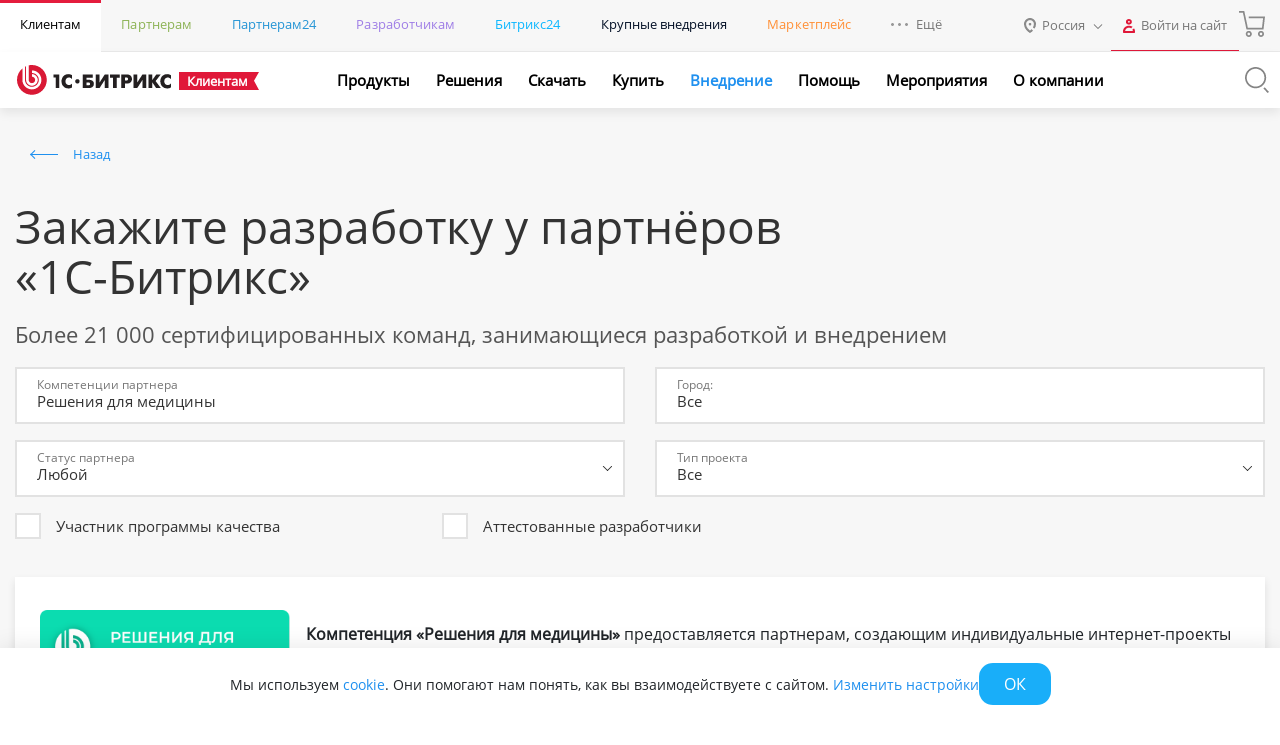

--- FILE ---
content_type: text/html; charset=utf-8
request_url: https://www.1c-bitrix.ru/partners/list.php?competence%5B%5D=med&city%5B%5D=&country%5B%5D=
body_size: 61066
content:
<!DOCTYPE HTML>
<html xmlns:og="http://ogp.me/ns/fb#" xml:lang="ru" lang="ru">
<head>
	<script data-skip-moving="true">;(function(node){node=document.createElement('SCRIPT');node.setAttribute('async','');node.setAttribute('src','/local/components/sb/cookie.manager.bitrix24/templates/.default/base.min.js?'+(Date.now()/86400000|0));node.onload=function(){BX.SB.Util.Gdpr.Cookie.Manager.init({"cookieNameList":{"gdpr":"BITRIX_SM_USER_GDPR_SETTINGS"},"cookieTypeList":{"gdpr":{"persistent":"necessary","analytical":"analytical"}}});};if(node){(document.getElementsByTagName('head')[0]||document.documentElement).appendChild(node);}})(null);</script><meta http-equiv="Content-Type" content="text/html; charset=utf-8" />
<meta name="description" content="1С-Битрикс - Партнерская сеть. Закажите разработку у партнёров «1С-Битрикс»." />
<style type="text/css">.bx-composite-btn {background: url(/bitrix/images/main/composite/sprite-1x.png) no-repeat right 0 #e94524;border-radius: 15px;color: #fff !important;display: inline-block;line-height: 30px;font-family: "Helvetica Neue", Helvetica, Arial, sans-serif !important;font-size: 12px !important;font-weight: bold !important;height: 31px !important;padding: 0 42px 0 17px !important;vertical-align: middle !important;text-decoration: none !important;}@media screen   and (min-device-width: 1200px)   and (max-device-width: 1600px)   and (-webkit-min-device-pixel-ratio: 2)  and (min-resolution: 192dpi) {.bx-composite-btn {background-image: url(/bitrix/images/main/composite/sprite-2x.png);background-size: 42px 124px;}}.bx-composite-btn-fixed {position: absolute;top: -45px;right: 15px;z-index: 10;}.bx-btn-white {background-position: right 0;color: #fff !important;}.bx-btn-black {background-position: right -31px;color: #000 !important;}.bx-btn-red {background-position: right -62px;color: #555 !important;}.bx-btn-grey {background-position: right -93px;color: #657b89 !important;}.bx-btn-border {border: 1px solid #d4d4d4;height: 29px !important;line-height: 29px !important;}.bx-composite-loading {display: block;width: 40px;height: 40px;background: url(/bitrix/images/main/composite/loading.gif);}</style>
<script data-skip-moving="true">(function(w, d) {var v = w.frameCacheVars = {"CACHE_MODE":"HTMLCACHE","banner":{"url":"https:\/\/www.1c-bitrix.ru\/composite\/","text":"Быстро с 1С-Битрикс","bgcolor":"#E94524","style":"white"},"storageBlocks":[],"dynamicBlocks":{"bx-cookie-manager-bitrix24":"d41d8cd98f00","advertising_banner_popup":"d41d8cd98f00","header-auth-login":"d41d8cd98f00","header-basket-top":"d41d8cd98f00","pEcmI1":"d41d8cd98f00"},"AUTO_UPDATE":true,"AUTO_UPDATE_TTL":120,"version":2};var inv = false;if (v.AUTO_UPDATE === false){if (v.AUTO_UPDATE_TTL && v.AUTO_UPDATE_TTL > 0){var lm = Date.parse(d.lastModified);if (!isNaN(lm)){var td = new Date().getTime();if ((lm + v.AUTO_UPDATE_TTL * 1000) >= td){w.frameRequestStart = false;w.preventAutoUpdate = true;return;}inv = true;}}else{w.frameRequestStart = false;w.preventAutoUpdate = true;return;}}var r = w.XMLHttpRequest ? new XMLHttpRequest() : (w.ActiveXObject ? new w.ActiveXObject("Microsoft.XMLHTTP") : null);if (!r) { return; }w.frameRequestStart = true;var m = v.CACHE_MODE; var l = w.location; var x = new Date().getTime();var q = "?bxrand=" + x + (l.search.length > 0 ? "&" + l.search.substring(1) : "");var u = l.protocol + "//" + l.host + l.pathname + q;r.open("GET", u, true);r.setRequestHeader("BX-ACTION-TYPE", "get_dynamic");r.setRequestHeader("X-Bitrix-Composite", "get_dynamic");r.setRequestHeader("BX-CACHE-MODE", m);r.setRequestHeader("BX-CACHE-BLOCKS", v.dynamicBlocks ? JSON.stringify(v.dynamicBlocks) : "");if (inv){r.setRequestHeader("BX-INVALIDATE-CACHE", "Y");}try { r.setRequestHeader("BX-REF", d.referrer || "");} catch(e) {}if (m === "APPCACHE"){r.setRequestHeader("BX-APPCACHE-PARAMS", JSON.stringify(v.PARAMS));r.setRequestHeader("BX-APPCACHE-URL", v.PAGE_URL ? v.PAGE_URL : "");}r.onreadystatechange = function() {if (r.readyState != 4) { return; }var a = r.getResponseHeader("BX-RAND");var b = w.BX && w.BX.frameCache ? w.BX.frameCache : false;if (a != x || !((r.status >= 200 && r.status < 300) || r.status === 304 || r.status === 1223 || r.status === 0)){var f = {error:true, reason:a!=x?"bad_rand":"bad_status", url:u, xhr:r, status:r.status};if (w.BX && w.BX.ready && b){BX.ready(function() {setTimeout(function(){BX.onCustomEvent("onFrameDataRequestFail", [f]);}, 0);});}w.frameRequestFail = f;return;}if (b){b.onFrameDataReceived(r.responseText);if (!w.frameUpdateInvoked){b.update(false);}w.frameUpdateInvoked = true;}else{w.frameDataString = r.responseText;}};r.send();var p = w.performance;if (p && p.addEventListener && p.getEntries && p.setResourceTimingBufferSize){var e = 'resourcetimingbufferfull';var h = function() {if (w.BX && w.BX.frameCache && w.BX.frameCache.frameDataInserted){p.removeEventListener(e, h);}else {p.setResourceTimingBufferSize(p.getEntries().length + 50);}};p.addEventListener(e, h);}})(window, document);</script>
<script data-skip-moving="true">(function(w, d, n) {var cl = "bx-core";var ht = d.documentElement;var htc = ht ? ht.className : undefined;if (htc === undefined || htc.indexOf(cl) !== -1){return;}var ua = n.userAgent;if (/(iPad;)|(iPhone;)/i.test(ua)){cl += " bx-ios";}else if (/Windows/i.test(ua)){cl += ' bx-win';}else if (/Macintosh/i.test(ua)){cl += " bx-mac";}else if (/Linux/i.test(ua) && !/Android/i.test(ua)){cl += " bx-linux";}else if (/Android/i.test(ua)){cl += " bx-android";}cl += (/(ipad|iphone|android|mobile|touch)/i.test(ua) ? " bx-touch" : " bx-no-touch");cl += w.devicePixelRatio && w.devicePixelRatio >= 2? " bx-retina": " bx-no-retina";if (/AppleWebKit/.test(ua)){cl += " bx-chrome";}else if (/Opera/.test(ua)){cl += " bx-opera";}else if (/Firefox/.test(ua)){cl += " bx-firefox";}ht.className = htc ? htc + " " + cl : cl;})(window, document, navigator);</script>


<link href="/bitrix/js/ui/design-tokens/dist/ui.design-tokens.min.css?172728310023463" type="text/css"  rel="stylesheet" />
<link href="/bitrix/js/ui/fonts/opensans/ui.font.opensans.min.css?16655106042320" type="text/css"  rel="stylesheet" />
<link href="/bitrix/js/main/popup/dist/main.popup.bundle.min.css?176053911328056" type="text/css"  rel="stylesheet" />
<link href="/bitrix/js/sb/util/crm/form/kernel.min.css?1683818360127" type="text/css"  rel="stylesheet" />
<link href="/bitrix/templates/1c_bitrix_2018/css/scss/components/partners/partner-filter/partner-filter.min.css?15840203268161" type="text/css"  rel="stylesheet" />
<link href="/bitrix/components/sb/partner.list/templates/.default/scss/styles.min.css?169330668811484" type="text/css"  rel="stylesheet" />
<link href="/local/components/sb/gdpr.manager.bitrix24/templates/.default/base.min.css?176639359113457" type="text/css"  rel="stylesheet" />
<link href="/local/components/sb/gdpr.cookie.settings.bitrix24/templates/.default/style.min.css?17216522312148" type="text/css"  rel="stylesheet" />
<link href="/bitrix/templates/1c_bitrix_2018/components/bitrix/socserv.auth.form/.default/style.css?17585520237102" type="text/css"  rel="stylesheet" />
<link href="/bitrix/content_fonts/opensans/300/opensans.css?1562746550349" type="text/css"  data-template-style="true"  rel="stylesheet" />
<link href="/bitrix/content_fonts/opensans/400/opensans.css?1562746550361" type="text/css"  data-template-style="true"  rel="stylesheet" />
<link href="/bitrix/content_fonts/opensans/600/opensans.css?1562746550367" type="text/css"  data-template-style="true"  rel="stylesheet" />
<link href="/bitrix/content_fonts/opensans/700/opensans.css?1562746550343" type="text/css"  data-template-style="true"  rel="stylesheet" />
<link href="/bitrix/content_fonts/opensans/800/opensans.css?1562746550373" type="text/css"  data-template-style="true"  rel="stylesheet" />
<link href="/bitrix/templates/1c_bitrix_2018/vendor/bootstrap/bootstrap.min.css?1755609764162023" type="text/css"  data-template-style="true"  rel="stylesheet" />
<link href="/bitrix/templates/1c_bitrix_2018/vendor/owl/assets/owl.carousel.min.css?15348687503351" type="text/css"  data-template-style="true"  rel="stylesheet" />
<link href="/bitrix/templates/1c_bitrix_2018/css/main.css?171941592433748" type="text/css"  data-template-style="true"  rel="stylesheet" />
<link href="/bitrix/templates/1c_bitrix_2018/css/app.min.css?1759415528226027" type="text/css"  data-template-style="true"  rel="stylesheet" />
<link href="/bitrix/templates/.default/components/bitrix/system.auth.form/bitrix.template.auth.header/style.min.css?16558882541968" type="text/css"  data-template-style="true"  rel="stylesheet" />
<link href="/bitrix/templates/1c_bitrix_2018/styles.css?15729639934551" type="text/css"  data-template-style="true"  rel="stylesheet" />







	<meta name="robots" content="noyaca" />
	<meta name="robots" content="noodp" />
	<meta name="viewport" content="width=device-width, user-scalable=no, initial-scale=1.0, maximum-scale=1.0, minimum-scale=1.0">
	<meta http-equiv="X-UA-Compatible" content="ie=edge">
	<meta property="og:title" content="Наши партнеры"/>
	<meta property="og:description" content="1С-Битрикс - Партнерская сеть. Закажите разработку у партнёров «1С-Битрикс»."/>
	<meta name="twitter:card" content="summary_large_image" />
	<meta property="og:image" content="https://www.1c-bitrix.ru/images/share/1c-bitrix-logo-vert.jpg"/>
	<meta property="og:url" content="https://www.1c-bitrix.ru/partners/list.php"/>
	<link rel="canonical" href="https://www.1c-bitrix.ru/partners/list.php"/>
			<link rel="icon" type="image/svg+xml" href="/favicon.svg">
		<link rel="icon" type="image/png" sizes="32x32" href="/favicon-32x32.png">
		<link rel="icon" type="image/png" sizes="16x16" href="/favicon-16x16.png">
		<link rel="icon" type="image/x-icon" href="/favicon.ico">
		<link rel="apple-touch-icon" sizes="180x180" href="/apple-touch-icon.png">
			<title>1С-Битрикс - Наши партнеры</title>
    
        <meta name="facebook-domain-verification" content="szcsagzvm6kuiurmbmpvt7nlc0d2t5"/>
		</head>
<body class="main-menu-closed  bx-site-1c">
<script data-skip-moving="true" type="text/html" data-bx-gdpr-counter-loader="head">(function(w,d,s,l,i){w[l]=w[l]||[];w[l].push({'gtm.start':new Date().getTime(),event:'gtm.js'});var f=d.getElementsByTagName(s)[0],j=d.createElement(s),dl=l!='dataLayer'?'&l='+l:'';j.async=true;j.src='https://www.googletagmanager.com/gtm.js?id='+i+dl;f.parentNode.insertBefore(j,f);})(window,document,'script','dataLayer','GTM-TZB8LVG');</script>
		<script data-skip-moving="true" type="text/html" data-bx-gdpr-counter-loader="body"><noscript><iframe src="https://www.googletagmanager.com/ns.html?id=GTM-TZB8LVG" height="0" width="0" style="display:none;visibility:hidden"></iframe></noscript></script>
		<script data-skip-moving="true">!function(){function e(n){t(),n.currentTarget.removeEventListener(n.type,e)}function t(){if(window.isGtmInitialized)return!1;window.isGtmInitialized=!0,function(e,t,n,o,i,r,b){let c=e.location.search.match(new RegExp("[?&]"+encodeURIComponent("enable_counters_initialization")+"=([^&]*)"))||[];if("Y"!==decodeURIComponent(c[1])&&t.cookie.match(new RegExp("(?:^|; )"+"DEV_OFFICE_USER".replace(/([\.$?*|{}\(\)\[\]\\\/\+^])/g,"\\$1")+"=([^;]*)")))return;let d=t.cookie.match(new RegExp("(?:^|; )"+"BITRIX_SM_USER_GDPR_SETTINGS".replace(/([\.$?*|{}\(\)\[\]\\\/\+^])/g,"\\$1")+"=([^;]*)"));d=d?decodeURIComponent(d[1]):b;let a=!0;if((d=JSON.parse(d)||{})[r]&&"N"===d[r].enabled&&(a=!1),a){let e,i,r=t.getElementsByTagName(n)[0],d=r.parentNode,a=t.querySelectorAll("["+o+"]");for(let c in a)if(a.hasOwnProperty(c)){let l=a[c],s=l.getAttribute(o),u=l.innerHTML;if(u)switch(s){case"head":(e=t.createElement(n)).async=!0,e.innerHTML=u,d.insertBefore(e,r);break;case"body":(e=t.createElement("DIV")).innerHTML=u,i=e.childNodes;for(let e=0;e<i.length;e++)t.body.insertBefore(i[e],t.body.nextSibling)}l.parentNode.removeChild(l)}}}(window,document,"script","data-bx-gdpr-counter-loader",0,"analytical","{\"necessary\":{\"isMain\":\"Y\",\"type\":\"necessary\",\"enabled\":\"Y\",\"changingAllowed\":\"Y\"},\"analytical\":{\"type\":\"analytical\",\"enabled\":\"Y\",\"changingAllowed\":\"Y\"}}")}t()}();</script><div id="bxdynamic_advertising_banner_popup_start" style="display:none"></div><div id="bxdynamic_advertising_banner_popup_end" style="display:none"></div>		<div class="d-none">
			<svg xmlns="http://www.w3.org/2000/svg" xmlns:xlink="http://www.w3.org/1999/xlink"><symbol viewBox="0 0 50 50" id="1c-logo" xmlns="http://www.w3.org/2000/svg"><path class="aacls-1" d="M10.99 40.35A20.75 20.7 0 015.141 18.9l6.442 5.859 1.187-1.295-7.893-7.186-1.099 1.262a22.54 22.49 0 0021.18 29.96h1.099a22.42 22.37 0 0015.61-7.329l-1.297-1.174a20.82 20.78 0 01-29.39 1.35zM40.17 8.386A22.54 22.49 0 008.29 9.867l1.341 1.185a20.78 20.74 0 0135.3 19.75l-6.475-5.881-1.187 1.295 7.904 7.175 1.165-1.251a22.57 22.52 0 00-6.167-23.75z"/><path class="aacls-1" d="M28.34 20.6a5.178 5.168 0 011.77.263l.715.23a.143.143 0 00.198-.109l.406-1.196a.154.154 0 00-.11-.208l-.681-.23a6.113 6.1 0 00-2.298-.374c-2.99 0-4.815 2.194-4.815 5.617s1.825 5.65 4.815 5.65a6.255 6.243 0 002.32-.406l.692-.23a.154.154 0 00.11-.22l-.44-1.163c-.054-.098-.131-.142-.22-.11l-.692.231a4.98 4.97 0 01-1.792.285c-1.89 0-3.012-1.47-3.012-4.027s1.143-4.005 3.034-4.005zm-9.191 9.348a.154.154 0 00.176.165h1.396a.154.154 0 00.176-.165v-10.6a.23.23 0 00-.1-.208l-.087-.077a.275.274 0 00-.242 0l-3.298 1.393a.143.143 0 00-.088.22l.45 1.162c.056.11.133.132.22.088l1.034-.45.187-.099h.099c.098 0 .142 0 .131.176a7.817 7.801 0 00-.088 1.097z"/></symbol><symbol viewBox="0 0 50 50" id="a-plus" xmlns="http://www.w3.org/2000/svg"><path d="M36.838 2.5v7.748h-7.746v1.815h7.746v7.736h1.815v-7.736h7.736v-1.815h-7.736V2.5h-1.815zm-18.553 9.172a.42.42 0 00-.436.367 62.296 62.296 0 01-2.562 7.397L3.648 47.034c-.102.26 0 .464.318.464h1.555a.544.544 0 00.531-.306l4.084-9.914h17.89l4.093 9.914a.522.522 0 00.522.306h1.53c.307 0 .42-.204.307-.464L22.841 19.436c-.952-2.416-1.95-5.14-2.574-7.397a.42.42 0 00-.476-.363h-1.465a.42.42 0 00-.041-.004zm.78 3.555c.124 0 .255.092.306.273a35.164 35.164 0 001.836 5.672l5.877 13.95H11.033l5.875-13.95A41.153 41.153 0 0018.79 15.5c.028-.181.148-.273.273-.273z"/></symbol><symbol viewBox="0 0 50 45.7" id="ab-boxes" xmlns="http://www.w3.org/2000/svg"><path d="M24.1 2.28v10.3H2.5v30.8h45V2.28zm0 39.3H4.3v-27.2h19.8zm21.6 0H25.9V4.08h19.8z"/><path d="M9.79 32.4h1.41a.179.179 0 00.179-.134l.716-1.84h4.61l.716 1.84a.179.179 0 00.179.134h1.41c.123 0 .168-.078.123-.19l-2.52-6.41a36.3 36.3 0 01-1.12-3.49.168.168 0 00-.179-.134h-1.82a.157.157 0 00-.179.146 34 34 0 01-1.12 3.48l-2.53 6.41c-.045.112 0 .19.123.19zm3.64-5.37a20.1 20.1 0 00.862-2.72c0-.157.19-.157.235 0a20.1 20.1 0 00.828 2.72l.784 1.93h-3.47zM32.4 32.4h4.2c2.13 0 3.36-1.12 3.36-3.06s-1.41-3.12-3.79-3.12h-2.28v-2.6h4.85a.168.168 0 00.19-.134l.347-1.18a.134.134 0 00-.146-.179h-6.72a.157.157 0 00-.168.168v9.93a.157.157 0 00.168.168zm1.48-4.71h2.32c1.3 0 2.06.616 2.06 1.66a1.5 1.5 0 01-1.7 1.57h-2.68z"/></symbol><symbol viewBox="0 0 39.7 50" id="apple" xmlns="http://www.w3.org/2000/svg"><path d="M28.4 0c-5.23.79-9.03 5.59-9.77 10.7-.411.852.45 1.88 1.34 1.47 4.23-.839 8.68-3.69 9.34-8.28.015-1.16.541-2.84-.467-3.71a.987.987 0 00-.452-.135zm-.867 2.24c.192 3.59-2.82 6.4-6.04 7.36-1.53.568.348-2.38.686-3.16 1.2-2 3.14-3.51 5.36-4.21zm1.22 9.57c-3-.042-5.93.792-8.69 1.91-4.63-2.68-11-2.53-15 1.26-4.05 3.52-5.67 9.19-4.92 14.4.69 5.15 2.65 10.2 5.71 14.4 2.32 2.69 4.99 6.05 8.93 5.82 2.66-.314 5.08-2.5 7.87-1.58 2.59.587 5.01 2.73 7.79 1.75 3.9-1.37 6.34-5.13 8.1-8.66 1.22-2.41 1.89-5.63-.119-7.84-1.48-1.75-4.19-2.59-4.54-5.15-.637-3.81 2.29-6.97 4.88-9.33.645-1.08-.684-2.13-1.19-2.97-2.12-2.63-5.47-3.98-8.8-3.99zm-.057 1.88c3.17.013 6.53 1.51 8.1 4.37-2.91 2.71-5.81 6.64-4.69 10.8.528 2.18 2.3 3.71 4.09 4.82 2.2 1.48 1.78 4.43.647 6.45-1.57 3.16-3.64 6.6-7.14 7.82-2.49.487-4.53-1.61-6.94-1.91-2.75-.736-5.32.806-7.85 1.6-3.06.372-5.18-2.41-6.99-4.45-2.9-3.4-4.56-7.73-5.57-12-1.19-5.08-.244-10.9 3.74-14.6 2.93-3.06 7.7-3.48 11.5-1.93 1.05.162 2 1.52 3.1.821 2.54-1.05 5.24-1.83 8.01-1.8z"/></symbol><symbol viewBox="0 0 50 42.849" id="balalaika" xmlns="http://www.w3.org/2000/svg"><defs><style/></defs><path d="M44.028 0l-1.4.955.593.87.139-.095-1.422 1.197-.573-.807-1.4.955.669.987-.807.68-.688 1.983-14.627 9.121c-.732-.148-1.476-.308-2.218-.425a53.53 53.53 0 00-21.211 1.061L0 16.77l17.776 26.08.712-.954a48.216 48.216 0 005.217-9.768 79.155 79.155 0 003.67-12.187l14.17-10.106 1.836.074 5.801-3.182a1.506 1.506 0 00.551-2.196L47.136.722a1.517 1.517 0 00-2.248-.298l-.341.308zm1.812 1.834l2.376 3.47-5.238 2.884-1.825-.063-.467-.701.595-1.719zm-.456 1.601a.764.764 0 00-.764.764.764.764 0 00.764.764.764.764 0 00.764-.764.764.764 0 00-.764-.764zm-6.046 5.167l.341.478-13.789 9.83v.066h-.095a76.451 76.451 0 01-3.711 12.567l.783.319-.794-.298a49.542 49.542 0 01-4.297 8.347L2.748 17.787a53.615 53.615 0 0119.282-.69c.976.148 1.94.34 2.895.553v-.065zM19.292 19.398a2.81 2.81 0 102.81 2.81 2.81 2.81 0 00-2.81-2.81zm-.039 1.7a1.114 1.114 0 011.1 1.165 1.124 1.124 0 01-1.06 1.07v-.01a1.114 1.114 0 11-.04-2.225zm-7.259 2.176l-1.402.957 4.028 5.894 1.402-.959z"/></symbol><symbol viewBox="0 0 50 50" id="basket" xmlns="http://www.w3.org/2000/svg"><path d="M2.5 3.033v1.719h7.383l6.244 29.061h28.912l2.46-21.096H19.73v1.719h25.838l-2.065 17.658H17.514L11.27 3.033H2.5zm16.979 34.545a4.697 4.697 0 00.217 9.389 4.697 4.697 0 004.685-4.686 4.697 4.697 0 00-4.902-4.703zm21.516 0a4.697 4.697 0 00.195 9.389 4.697 4.697 0 004.698-4.686 4.697 4.697 0 00-4.893-4.703zm-21.299 1.727a2.977 2.977 0 012.967 2.976 2.977 2.977 0 11-2.967-2.976zm21.494 0a2.977 2.977 0 012.978 2.976 2.977 2.977 0 11-2.978-2.976z"/></symbol><symbol viewBox="0 0 42.141 50" id="bell" xmlns="http://www.w3.org/2000/svg"><path d="M21.545 2.5l-1.367 3.07c-.614.116-2.201.463-4.14 1.7-2.36 1.504-4.847 4.299-5.184 8.976-.315 4.354-.836 6.983-1.64 8.79-.802 1.805-1.877 2.863-3.562 4.19-1.931 1.523-2.856 3.648-3.26 5.602a14.813 14.813 0 00-.158 4.844.89.89 0 00.883.771h35.908a.89.89 0 00.88-.771c.149-1.085.243-2.89-.161-4.844-.405-1.953-1.329-4.077-3.254-5.6-1.68-1.327-2.749-2.383-3.55-4.187-.803-1.804-1.325-4.435-1.64-8.795a11.156 11.156 0 00-6.216-9.57l-.786 1.596a9.37 9.37 0 015.225 8.072.89.89 0 00.002.031c.32 4.448.844 7.267 1.787 9.389s2.317 3.471 4.074 4.861C36.897 31.82 37.652 33.51 38 35.19c.284 1.375.196 2.525.117 3.472H4.025c-.08-.948-.172-2.099.111-3.474.347-1.68 1.101-3.367 2.618-4.563 1.764-1.39 3.141-2.742 4.086-4.865.944-2.123 1.468-4.943 1.789-9.385.297-4.118 2.348-6.316 4.367-7.603 2.019-1.288 3.943-1.563 3.943-1.563a.89.89 0 00.69-.52l1.543-3.464-1.627-.725zm-5.846 40.115c0 1.554.615 2.833 1.547 3.662.933.829 2.142 1.223 3.338 1.223s2.406-.394 3.338-1.223c.932-.829 1.547-2.108 1.547-3.662h-1.781c0 1.109-.384 1.827-.95 2.33-.565.503-1.353.774-2.154.774-.8 0-1.589-.271-2.154-.774-.565-.502-.95-1.221-.95-2.33H15.7z" color="#000" style="font-feature-settings:normal;font-variant-alternates:normal;font-variant-caps:normal;font-variant-ligatures:normal;font-variant-numeric:normal;font-variant-position:normal;isolation:auto;mix-blend-mode:normal;shape-padding:0;text-decoration-color:#000;text-decoration-line:none;text-decoration-style:solid;text-indent:0;text-orientation:mixed;text-transform:none;white-space:normal"/></symbol><symbol viewBox="0 0 50 40.203" id="bill" xmlns="http://www.w3.org/2000/svg"><path d="M20.588 0v5.242H3.639A3.672 3.672 0 000 8.904v22.441a3.661 3.661 0 003.662 3.684h16.95v5.174h3.546l.248-.541a1.017 1.017 0 01.94-.612 1.028 1.028 0 01.937.612l.237.54h4.214l.239-.54a1.028 1.028 0 011.875 0l.238.54h4.203l.236-.54a1.028 1.028 0 01.938-.612 1.017 1.017 0 01.94.612l.247.54h4.227l.236-.54a1.04 1.04 0 011.887 0l.238.54H50V0H20.588zm1.853 1.809h25.786v36.609h-.858a2.825 2.825 0 00-4.521 0h-2.034a2.836 2.836 0 00-4.52 0h-2.1a2.836 2.836 0 00-4.52 0h-2.069a2.836 2.836 0 00-4.52 0h-.644V1.808zm3.413 4v1.806h15.592V5.81H25.854zM3.639 7.05h16.949v6.892H1.81V8.904a1.853 1.853 0 011.83-1.853zm22.215 3.764v1.806h5.672v-1.807h-5.672zm9.457 0v1.806h5.672v-1.807H35.31zM1.809 15.752h18.779v17.445H3.638a1.853 1.853 0 01-1.83-1.853V15.752zm24.045 9.072v1.809h18.982v-1.809H25.854zm0 5.006v1.809h10.418V29.83H25.854z"/></symbol><symbol viewBox="0 0 48.059 50" id="box-with-line" xmlns="http://www.w3.org/2000/svg"><path d="M23.857.002a2.56 2.56 0 00-.852 4.943v9.403l-10.38 3.013-7.563-4.783a2.327 2.327 0 00.057-.488 2.56 2.56 0 10-2.559 2.56 2.502 2.502 0 001.5-.502l7.97 5.04v12.439l-7.97 5.027a2.583 2.583 0 00-1.5-.5 2.56 2.56 0 102.559 2.56 2.327 2.327 0 00-.057-.49l7.738-4.852 10.205 2.723v8.985a2.548 2.548 0 101.862 0v-8.985l10.275-2.828 7.796 4.934a3.491 3.491 0 000 .49 2.56 2.56 0 102.559-2.56l-.045.023a2.618 2.618 0 00-1.514.5l-7.982-5.05V19.198l7.982-5.05a2.537 2.537 0 001.514.501 2.56 2.56 0 10-2.56-2.56 3.491 3.491 0 000 .488l-7.715 4.898-10.311-3.117V4.945a2.56 2.56 0 00-1.01-4.943zm.057 1.883a.698.698 0 01.697.697.698.698 0 01-1.338 0 .698.698 0 01.64-.697zm21.539 9.506a.698.698 0 11-.7.699.698.698 0 01.7-.7zm-42.922.037a.698.698 0 01.726.697.698.698 0 01-.697.697.698.698 0 01-.03-1.394zm21.393 4.595l6.879 2.082-6.82 1.85-6.981-1.908zm-10.03 3.13l9.112 2.466v12.557l-9.111-2.42zm20.202 0V31.65l-9.229 2.537V21.642zM2.532 38.05a.698.698 0 01.726.698.698.698 0 01-.697.664v.035a.698.698 0 01-.03-1.397zm42.893 0a.698.698 0 01.726.698.698.698 0 01-.697.664v.035a.698.698 0 01-.03-1.397zM23.92 46.722a.698.698 0 01.691.79.687.687 0 01-.697.65v.035a.687.687 0 01-.688-.686.698.698 0 01.694-.789z"/></symbol><symbol viewBox="0 0 43.305 50" id="boxes" xmlns="http://www.w3.org/2000/svg"><path d="M21.658 2.5L2.166 13.743v22.506l.487.28L21.658 47.5 41.14 36.25V13.741zm-.974 2.809v9.135l-8.655 4.994v9.99l-7.916 4.57V14.866zm1.948.002l16.56 9.555v19.132l-7.916-4.57v-9.99l-8.645-4.994zm-.974 10.818l7.065 4.081-7.065 4.079-7.072-4.079zm-7.682 5.976l6.708 3.871v7.322l-6.708-3.871zm15.355 0v7.322l-6.699 3.87v-7.32zm-16.329 9.01l8.656 4.995 8.645-4.996 7.919 4.573-16.564 9.566-16.573-9.566z"/></symbol><symbol viewBox="0 0 50 32.102" id="boxes-on-line" xmlns="http://www.w3.org/2000/svg"><path d="M45.36 23.264h-2.567V8.682H28.158V0H5.671v23.264H4.204a4.422 4.422 0 000 8.833H45.36a4.422 4.422 0 100-8.833zM33.809 10.408v2.696h1.726v-2.696h5.532V23.21H28.125V10.408zM7.396 1.726h8.628V4.12h1.726V1.726h8.628V23.21H7.396zM45.36 30.37H4.204a2.696 2.696 0 010-5.393H45.36a2.696 2.696 0 110 5.393z"/><path d="M4.905 26.887a.863.863 0 10.862.863.863.863 0 00-.862-.863zM14.892 26.887a.863.863 0 10.863.863.863.863 0 00-.863-.863zM24.782 26.887a.863.863 0 10.874.863.863.863 0 00-.874-.863zM34.726 26.887a.863.863 0 10.863.863.863.863 0 00-.863-.863zM44.659 26.887a.863.863 0 10.874.863.863.863 0 00-.874-.863z"/></symbol><symbol viewBox="0 0 50 44.19" id="cabinet" xmlns="http://www.w3.org/2000/svg"><defs><style/></defs><path d="M45.218 2.652v11.743h-6V5.507H28.554v8.888h-7.777V5.507H10.099v8.888H4.778V2.652H3v38.885h1.778v-5.9h40.44v5.9h1.778V2.652zM30.375 7.329h7.066v7.066h-7.066zm-18.487 0h7.066v7.066h-7.066zm0 26.531v-7.077h7.066v7.077zm8.888 0v-8.888H10.099v8.888H4.778V16.173h40.44V33.86z" /></symbol><symbol viewBox="0 0 50 45.95" id="calendar" xmlns="http://www.w3.org/2000/svg"><defs><style/></defs><path d="M3.5 3.217v39.51h33.37l8.555-9.681h.09l.003-.107.985-1.114V3.215h-43zm1.859 1.859h39.28v6.045h-8.462v1.859h8.462v18.13l-.073.082H34.97v.209h-.093v9.46H5.356v-27.88h26.03v-1.858H5.356V5.078zm9.136 15.45a1.755 1.755 0 101.789 1.743h-.011a1.743 1.743 0 00-1.743-1.743 1.755 1.755 0 00-.034 0zm10.46 0a1.755 1.755 0 101.789 1.743 1.755 1.755 0 00-1.755-1.743 1.755 1.755 0 00-.034 0zm10.48 0a1.743 1.743 0 101.766 1.743 1.743 1.743 0 00-1.743-1.743 1.743 1.743 0 00-.023 0zm-20.94 9.297a1.755 1.755 0 101.789 1.755 1.743 1.743 0 00-1.755-1.755 1.755 1.755 0 00-.034 0zm10.46 0a1.755 1.755 0 101.789 1.755 1.755 1.755 0 00-1.755-1.755 1.755 1.755 0 00-.034 0zm11.78 3.23h6.19l-6.19 7.014z" stroke-width=".956"/></symbol><symbol viewBox="0 0 20 20" id="check" xmlns="http://www.w3.org/2000/svg"><path d="M5 18.13a1.25 1.25 0 01-.88-.37L.37 14a1.25 1.25 0 011.76-1.77L5 15.11 17.87 2.24A1.25 1.25 0 1119.63 4L5.88 17.76a1.25 1.25 0 01-.88.37z"/></symbol><symbol viewBox="0 0 23 22" id="check-circle" xmlns="http://www.w3.org/2000/svg"><path d="M11 22a11 11 0 010-22 10.94 10.94 0 014.47 1 1 1 0 01-.82 1.83A8.87 8.87 0 0011 2a9 9 0 000 18 9 9 0 009-9v-.93a1 1 0 112 0V11a11 11 0 01-11 11z"/><path d="M11 14a1 1 0 01-.71-.3l-3-3a1 1 0 010-1.41 1 1 0 011.42 0l2.29 2.3L21.29 1.3a1 1 0 011.42 0 1 1 0 010 1.41l-11 11A1 1 0 0111 14z"/></symbol><symbol viewBox="0 0 69.525 50" id="cheese" xmlns="http://www.w3.org/2000/svg"><path d="M29.652 0C13.011-.031 0 6.96 0 15.891V33.36c0 8.93 13.012 15.922 29.605 15.922a52.737 52.737 0 0013.576-1.736 1.251 1.251 0 00.984-1.205v-4.692l8.29 7.992a.672.672 0 00.203.141s.109.094.187.11a1.22 1.22 0 00.47.109 1.282 1.282 0 00.485-.11h.078c9.681-2.737 15.64-8.117 15.64-14.076a.203.203 0 010-.156V17.77a1.189 1.189 0 000-.253 10.025 10.025 0 00-2.003-5.316 1.564 1.564 0 00-.265-.219v-.094a1.22 1.22 0 00-.328-.14h-.11a1.11 1.11 0 00-.453 0h-.078l-9.088 1.83v-2.942a.704.704 0 000-.172.579.579 0 000-.28 1.298 1.298 0 00-.344-.626s0-.11-.093-.172C52.064 3.661 41.445.001 29.652.001zm-.047 2.47c10.088 0 19.175 2.786 23.898 7.18l-24.148 5.02a.235.235 0 00-.11 0 .735.735 0 00-.234.094 1.564 1.564 0 00-.203.14h-.094a.391.391 0 000 .11.938.938 0 00-.14.203l-.094.219a1.063 1.063 0 000 .22.766.766 0 000 .266V16.156a.954.954 0 00.078.188 2.033 2.033 0 00.156.234s0 .078.079.094L40.428 28.12a50.672 50.672 0 01-10.822 1.156c-14.686 0-27.104-6.145-27.104-13.418C2.502 8.587 14.92 2.47 29.606 2.47zM54.8 11.935v2.11l-14.92 3.128a.235.235 0 01-.11 0h-.093l-.14.078a.798.798 0 00-.204.14h-.093v.094l-.141.315a.907.907 0 00-.078.219.5.5 0 000 .218.766.766 0 000 .266v4.676l-6.742-6.553 22.52-4.691zm11.105 2.392a7.132 7.132 0 011.156 3.785c0 4.724-5.144 9.117-13.48 11.572l-10.87-10.557 23.194-4.8zm-24.492 7.022l10.65 10.338v14.076l-7.898-7.633v-9.211a.766.766 0 000-.266.438.438 0 000-.14v-.078a1.564 1.564 0 00-.11-.235 1.47 1.47 0 00-.14-.19v-.077l-2.502-2.315v-4.27zM2.501 22.412c4.536 5.6 14.826 9.383 27.104 9.383a53.941 53.941 0 0012.06-1.375v14.904a50.047 50.047 0 01-12.06 1.453c-14.686 0-27.104-6.145-27.104-13.418V22.412zm64.576 2.174v11.213c0 4.536-4.692 8.775-12.512 11.262V32c5.646-1.704 9.978-4.315 12.512-7.412z"/></symbol><symbol viewBox="0 0 22 22" id="circle" xmlns="http://www.w3.org/2000/svg"><path d="M11 22a11 11 0 1111-11 11 11 0 01-11 11zm0-20a9 9 0 109 9 9 9 0 00-9-9z"/></symbol><symbol viewBox="0 0 43.544 50" id="clock-border" xmlns="http://www.w3.org/2000/svg"><defs><style/></defs><g ><path d="M21.271 9.399v7.94l6.088 3.805m10.693-3.805A16.324 16.324 0 1121.778 1.015a16.337 16.337 0 0116.274 16.324zm-6.24 31.647H11.744m31.8-7.61H0" stroke-miterlimit="10" stroke-width="2.02944" fill="none" stroke="#000"/></g></symbol><symbol viewBox="0 0 50 34.15" id="cloud-up" xmlns="http://www.w3.org/2000/svg"><path d="M25.916.01C18.78-.248 12.45 4.492 10.636 11.376 4.588 11.792-.118 16.866.002 22.962c.119 6.19 5.16 11.165 11.353 11.199H39.41l.873-.09h.009c5.66-.85 9.818-5.771 9.711-11.493-.105-5.626-4.31-10.298-9.858-11.059A15.239 15.239 0 0026.178.054l-.01-.021zm-.298 2.371a12.768 12.768 0 0112.266 10.332l.19.976h.985c4.92-.03 8.778 3.987 8.838 8.918.064 4.933-3.638 9.391-8.53 9.491l-28.075-.031h-.006c-5.025.143-9.172-4.39-9.151-9.445.02-5.05 4.208-9.071 9.257-8.891h1.218l.2-1.028A12.768 12.768 0 0125.623 2.371zm-.323 9.925l-6.042 6.043 1.756 1.754 3.043-3.042v9.751h2.485v-9.751l3.043 3.042 1.769-1.752-4.582-4.572z" color="#000" style="-inkscape-stroke:none"/></symbol><symbol viewBox="0 0 89.26 50" id="code" xmlns="http://www.w3.org/2000/svg"><path d="M54.531 0L28.24 48.406 31.174 50l26.29-48.406zm32.367 22.285L65.181 44.017l2.361 2.36L89.26 24.22zM67.543 2.504l-2.361 2.361L86.899 26.58l2.361-2.36zM2.361 22.285L0 24.22l21.717 22.157 2.361-2.36zM21.716 2.504L-.001 24.221l2.361 2.36L24.077 4.864z"/></symbol><symbol viewBox="0 0 50.007 50.007" id="contact" xmlns="http://www.w3.org/2000/svg"><path d="M11.312 3.502a2.52 2.52 0 00-1.39.36l-3.64 2.185a5.137 5.137 0 00-2.342 3.04c-1.31 4.776-.324 13.02 11.817 25.162 9.659 9.659 16.848 12.256 21.79 12.256a12.703 12.703 0 003.37-.44 5.128 5.128 0 003.036-2.342l2.19-3.637a2.528 2.528 0 00-.767-3.409l.002-.001-8.706-5.806a2.539 2.539 0 00-3.401.553l-2.536 3.26c-.326.43-.92.555-1.39.293l-.483-.265c-1.599-.872-3.588-1.958-7.596-5.968s-5.094-6-5.966-7.596l-.265-.483a1.085 1.085 0 01.287-1.394l3.258-2.534a2.543 2.543 0 00.553-3.403L13.327 4.63a2.523 2.523 0 00-2.015-1.127zm-.256 1.448c.41-.064.839.11 1.082.476l3.153 4.735 2.647 3.97c.317.479.212 1.121-.24 1.476l-3.259 2.536a2.508 2.508 0 00-.664 3.219l.26.47c.916 1.68 2.054 3.77 6.212 7.927 4.157 4.157 6.245 5.296 7.924 6.212l.47.257c1.09.611 2.462.328 3.22-.664l2.535-3.258a1.104 1.104 0 011.477-.238l8.702 5.803c.489.325.637.976.334 1.479l-2.184 3.639a3.706 3.706 0 01-2.185 1.695c-4.409 1.21-12.111.209-23.769-11.448C5.115 21.58 4.112 13.876 5.323 9.466a3.71 3.71 0 011.698-2.188l3.639-2.184a1.09 1.09 0 01.396-.144zM27.87 9.237a.717.717 0 00-.002 1.434h.002c6.724.009 12.173 5.458 12.181 12.183a.717.717 0 001.434 0c-.008-7.517-6.099-13.608-13.614-13.616zm-.002 4.3a.715.715 0 00-.715.716c0 .396.32.717.715.717a7.893 7.893 0 017.884 7.884.717.717 0 001.433 0 9.329 9.329 0 00-9.317-9.317zm0 4.3a.717.717 0 000 1.433 3.59 3.59 0 013.584 3.584.717.717 0 001.432 0 5.021 5.021 0 00-5.016-5.016z"/></symbol><symbol viewBox="0 0 50 47.3" id="controls" xmlns="http://www.w3.org/2000/svg"><defs><style/></defs><path d="M46.05 16.35H3.56V3.31h42.49zM5.37 14.491h38.8V5.194H5.4zm32.08 29.5l-5.485-14.71 14.54 5.532-5.811 3.359zm-2.324-11.53l2.685 7.182 1.615-2.836 2.824-1.639zm-5.206-8.228H3.5v-1.859h26.42zm-8.984 7.531H3.506v-1.859h17.43zm4.567 7.577h-22v-1.859h22zm20.28-15.11h-10.46v-1.859h10.46z" stroke-width=".86"/></symbol><symbol viewBox="0 0 59.12 50" id="coub" xmlns="http://www.w3.org/2000/svg"><defs><style/></defs><path d="M46.305 0l-9.078 4.54-5.563-2.988-.019.032-.023-.048-21.02 10.392.01.018h-.14v15.847L0 33.017l.09.182H.03v11.872h.055l-.028.058 9.08 4.335.022-.042.048.097 10.665-5.408L31.55 50l.065-.13.044.088 20.796-10.367-.012-.02h.123l.041-13.573 6.482-3.334-.02-.042h.05V6.34h-.073l.025-.05L46.397.045l-.035.07zm.007 2.503l9.272 4.566-8.919 4.39-9.156-4.552zm-14.73 1.552l3.192 1.714-.875.436.026.049h-.107v11.52l-.007.012 1.75 1.164-4.008 1.82-12.156-5.838v.002l-4.977-2.392zm4.479 4.635l9.286 4.617v12.747l-6.462-3.341v-4.215h-.05l.03-.046-2.804-1.864zm20.817.24v12.35l-9.29 4.778V13.502zm-44.164 5.28l5.71 2.743.576.277 11.42 5.482V46.92l-11.988-6.045v-7.737h-.074l.037-.067-5.681-3.207zm23.93 6.713v3.2h.104l-.005.007 9.68 5.003.033-.065.04.076 3.868-1.99-.035 10.992-17.667 8.808V22.731zm-26.17 9.376v.806h.018l-.032.057 4.203 2.377-5.432 2.61-5.339-2.566zm-8.2 4.993l5.835 2.803v8.395l-5.836-2.788zm13.915 0v6.92h.063l-.03.058 1.166.587-7.037 3.568v-8.328z" color="#000" style="font-feature-settings:normal;font-variant-alternates:normal;font-variant-caps:normal;font-variant-ligatures:normal;font-variant-numeric:normal;font-variant-position:normal;isolation:auto;mix-blend-mode:normal;shape-padding:0;text-decoration-color:#000;text-decoration-line:none;text-decoration-style:solid;text-indent:0;text-orientation:mixed;text-transform:none;white-space:normal"/></symbol><symbol viewBox="0 -32 57.018 50" id="cross-sell" xmlns="http://www.w3.org/2000/svg"><path d="M28.51-32a24.923 24.923 0 00-17.678 7.322 24.927 24.927 0 00-7.16 14.81l-1.703-2.03a1.115 1.115 0 10-1.709 1.43l3.469 4.134a1.117 1.117 0 001.662.147l4.132-3.469a1.115 1.115 0 10-1.43-1.709l-2.216 1.86A22.704 22.704 0 0112.41-23.1a22.696 22.696 0 0116.1-6.668c5.396 0 10.35 1.874 14.248 5.005a22.77 22.77 0 017.988 12.857 1.115 1.115 0 102.18-.472 25.002 25.002 0 00-8.773-14.12A24.887 24.887 0 0028.51-32zM12.278-19.439a1.116 1.116 0 100 2.232h3.373l5.996 18.365a4.054 4.054 0 00-2.052 1.108 4.058 4.058 0 00-1.192 2.877c0 1.123.455 2.14 1.192 2.875a4.056 4.056 0 002.877 1.191 4.051 4.051 0 002.875-1.191 4.052 4.052 0 001.19-2.875c0-.66-.155-1.284-.435-1.836h7.748a4.041 4.041 0 00-.439 1.836c0 1.123.455 2.139 1.191 2.875a4.055 4.055 0 002.877 1.191c1.123 0 2.141-.455 2.877-1.191a4.05 4.05 0 001.19-2.875 4.05 4.05 0 00-1.19-2.871 4.106 4.106 0 00-2.878-1.198H23.966l-.643-1.968 14.156-.002c.47 0 .907-.3 1.06-.77l3.932-12.04a1.116 1.116 0 00-1.037-1.531h-7.338a1.116 1.116 0 000 2.231h5.801l-1.21 3.713H20.578l-1.213-3.713h5.803a1.116 1.116 0 000-2.232h-6.531l-1.12-3.43c-.152-.47-.59-.77-1.06-.77zm17.354 4.201a1.116 1.116 0 10.002 2.233 1.116 1.116 0 00-.002-2.233zm22.762 7.121c-.297 0-.566.117-.766.305l-4.132 3.469a1.115 1.115 0 101.43 1.709l2.216-1.86A22.701 22.701 0 0144.61 9.1a22.693 22.693 0 01-16.098 6.668 22.67 22.67 0 01-14.25-5.006A22.768 22.768 0 016.273-2.095a1.114 1.114 0 00-2.18.47 25.003 25.003 0 008.773 14.122 24.894 24.894 0 0015.645 5.504 24.918 24.918 0 0017.676-7.322 24.924 24.924 0 007.16-14.81l1.704 2.03a1.115 1.115 0 001.57.14 1.116 1.116 0 00.139-1.57l-3.47-4.134a1.116 1.116 0 00-.896-.452zM21.308-7.062h16.65l-1.285 3.936h-14.08zM37.556 3.303a1.833 1.833 0 011.76 1.838 1.833 1.833 0 01-1.836 1.836 1.833 1.833 0 01-1.836-1.836 1.833 1.833 0 011.912-1.838zm-15.084.004c.507 0 .965.205 1.297.537.332.332.537.79.537 1.297a1.832 1.832 0 01-1.834 1.836 1.83 1.83 0 01-1.836-1.836 1.83 1.83 0 011.836-1.834z" fill-rule="evenodd"/></symbol><symbol viewBox="0 0 50 41.346" id="cup" xmlns="http://www.w3.org/2000/svg"><defs><style/></defs><path d="M7.904 0v2.043H9.54v3.775H4.506C2.026 5.828 0 7.864 0 10.344a13.853 13.853 0 008.916 12.934h.002l1.703.644c2.137 5.427 7.249 9.35 13.322 9.766V39.3h-9.892v2.045h21.967v-2.045h-10.03v-5.613c6.056-.42 11.155-4.323 13.304-9.725l1.793-.687v.002A13.852 13.852 0 0050 10.344c0-2.48-2.026-4.516-4.506-4.526H40.393V2.043h1.404V0H7.904zm3.68 2.043h26.764v16.268a13.421 13.421 0 01-13.379 13.387 13.407 13.407 0 01-13.385-13.383V2.043zm-7.068 5.82h5.023v10.455c.003 1.074.116 2.121.328 3.133l-.223-.084-.001-.002a11.796 11.796 0 01-7.598-11.023 2.465 2.465 0 012.47-2.478zm35.877 0h5.091a2.465 2.465 0 012.471 2.48 11.795 11.795 0 01-7.6 11.024l-.304.117c.217-1.022.338-2.08.342-3.166V7.863z" color="#000" style="font-feature-settings:normal;font-variant-alternates:normal;font-variant-caps:normal;font-variant-ligatures:normal;font-variant-numeric:normal;font-variant-position:normal;isolation:auto;mix-blend-mode:normal;shape-padding:0;text-decoration-color:#000;text-decoration-line:none;text-decoration-style:solid;text-indent:0;text-orientation:mixed;text-transform:none;white-space:normal"/><path d="M-9.075 12.628v9.333" fill="none" opacity=".01" stroke="#000"/></symbol><symbol viewBox="0 0 50 47.406" id="database" xmlns="http://www.w3.org/2000/svg"><defs><style/></defs><path d="M25 2.37c-6.059 0-11.545.887-15.594 2.364-2.024.739-3.693 1.622-4.906 2.668-1.213 1.047-2 2.319-2 3.73v25.14c0 1.41.788 2.683 2.002 3.73 1.213 1.046 2.88 1.927 4.904 2.666 4.048 1.478 9.536 2.368 15.594 2.368 6.059 0 11.545-.892 15.594-2.371 2.024-.74 3.691-1.623 4.904-2.668 1.213-1.046 2.003-2.317 2.003-3.725v-25.14c0-1.411-.788-2.683-2-3.73-1.214-1.046-2.883-1.93-4.907-2.668C36.546 3.257 31.059 2.37 25 2.37zm0 1.737c5.888 0 11.217.88 14.998 2.26 1.89.69 3.39 1.508 4.367 2.35.976.843 1.399 1.647 1.399 2.416 0 .768-.423 1.573-1.4 2.415S41.89 15.21 39.998 15.9c-3.78 1.38-9.11 2.259-14.998 2.259s-11.217-.88-14.998-2.26c-1.89-.689-3.39-1.509-4.367-2.351S4.237 11.9 4.237 11.133c0-.769.423-1.573 1.4-2.416.976-.842 2.476-1.66 4.366-2.35 3.78-1.38 9.11-2.26 14.998-2.26zM4.237 14.62c.087.082.172.164.264.244 1.213 1.047 2.882 1.928 4.906 2.667 4.048 1.477 9.534 2.366 15.594 2.366s11.545-.89 15.594-2.366c2.024-.74 3.693-1.62 4.906-2.667.092-.08.177-.162.264-.244v9.077c0 .763-.423 1.567-1.4 2.408-.976.842-2.475 1.661-4.366 2.352-3.781 1.382-9.112 2.266-14.998 2.266-5.887 0-11.217-.88-14.998-2.259-1.89-.69-3.39-1.507-4.367-2.35-.976-.842-1.399-1.647-1.399-2.417v-9.077zm41.527 12.554v9.096c0 .763-.423 1.567-1.4 2.408s-2.475 1.663-4.366 2.354c-3.781 1.382-9.111 2.264-14.998 2.264-5.886 0-11.217-.88-14.998-2.26-1.89-.69-3.39-1.51-4.366-2.353s-1.4-1.646-1.4-2.413v-9.088c.088.082.173.166.266.246 1.213 1.047 2.88 1.93 4.904 2.668C13.455 31.574 18.942 32.46 25 32.46c6.059 0 11.545-.892 15.594-2.372 2.024-.74 3.692-1.622 4.905-2.668.092-.08.177-.164.265-.246z" color="#000" stroke-width=".9" style="font-feature-settings:normal;font-variant-alternates:normal;font-variant-caps:normal;font-variant-ligatures:normal;font-variant-numeric:normal;font-variant-position:normal;isolation:auto;mix-blend-mode:normal;shape-padding:0;text-decoration-color:#000;text-decoration-line:none;text-decoration-style:solid;text-indent:0;text-orientation:mixed;text-transform:none;white-space:normal"/></symbol><symbol viewBox="0 0 50 50" id="dead-face" xmlns="http://www.w3.org/2000/svg"><path d="M25 2.5C12.594 2.5 2.501 12.594 2.5 25c0 12.407 10.093 22.5 22.5 22.5 12.406 0 22.5-10.093 22.5-22.5C47.5 12.594 37.407 2.5 25 2.5zm0 1.834c11.395 0 20.666 9.27 20.666 20.666S36.396 45.666 25 45.666 4.334 36.396 4.334 25 13.604 4.334 25 4.334zm-6.23 12.975l-1.893 1.894-1.895-1.892-1.295 1.295L15.58 20.5l-1.893 1.893 1.295 1.297 1.895-1.895 1.893 1.893 1.296-1.295-1.892-1.893 1.892-1.894-1.296-1.297zm15.95 0l-1.892 1.894-1.895-1.892-1.295 1.295 1.893 1.894-1.892 1.893 1.296 1.297 1.893-1.895 1.895 1.893 1.294-1.295-1.892-1.893 1.892-1.894-1.297-1.297zm-9.3 15.746c-5.287-.19-9.067 2.804-9.121 2.848l1.154 1.424c.07-.056 6.953-5.507 14.848.039l1.055-1.502c-2.818-1.98-5.533-2.723-7.936-2.809z"/></symbol><symbol viewBox="0 0 39.866 50" id="dollar-bag" xmlns="http://www.w3.org/2000/svg"><path d="M21.457 28.78c2.474.937 3.595 1.98 3.595 4.112 0 2.367-1.523 3.836-4.04 4.178v1.94c0 .148-.085.234-.232.234h-1.926c-.147 0-.232-.086-.232-.234v-1.897c-.973-.086-1.883-.32-2.962-.683l-1.1-.362c-.147-.064-.21-.17-.147-.298l.55-1.642c.063-.127.17-.19.297-.127l1.161.384c1.122.362 2.116.553 3.322.553 1.565 0 2.876-.596 2.876-2.046 0-.938-.909-1.555-2.092-2.004l-2.37-.895c-2.602-.98-3.532-2.087-3.532-4.155 0-2.218 1.46-3.602 3.807-3.943v-1.94c0-.15.084-.234.233-.234h1.903c.148 0 .233.084.233.234v1.918a11.379 11.379 0 012.115.47l1.226.404c.149.066.213.17.149.298l-.57 1.62c-.066.128-.17.192-.298.149l-1.12-.361c-.89-.277-1.736-.448-2.687-.448-1.522 0-2.558.724-2.558 1.833 0 .874.528 1.491 2.05 2.067zm16.416 18.683h-1.412v.037H3.404v-.037H1.993V28.962c0-8.188 5.43-15.121 12.85-17.337l-2.726-6.928.577-.454c1.847-1.452 5.538-1.696 6.891-1.736v-.008c.047 0 .127 0 .232.003.107-.003.187-.003.232-.003v.008c1.355.039 5.045.284 6.891 1.736l.578.454-2.701 6.868c7.523 2.149 13.056 9.133 13.056 17.397zM14.507 5.426l2.257 5.74a17.846 17.846 0 016.123-.037l2.244-5.702c-1.514-.724-4.094-.932-5.313-.957-1.217.025-3.796.233-5.31.956zm21.411 23.535c0-8.882-7.172-16.108-15.986-16.108S3.946 20.079 3.946 28.961V45.53h31.971z"/></symbol><symbol viewBox="0 0 50 33.53" id="echo-border" xmlns="http://www.w3.org/2000/svg"><path d="M29.26 0c-2.733 0-5.025 2.096-6.594 5.133s-2.502 7.126-2.502 11.63c0 4.507.933 8.594 2.502 11.63 1.569 3.037 3.86 5.133 6.594 5.133 2.733 0 5.025-2.096 6.594-5.133s2.5-7.124 2.5-11.63-.931-8.596-2.5-11.63C34.285 2.096 31.994 0 29.26 0zm0 1.797c1.794 0 3.6 1.454 4.998 4.16 1.398 2.706 2.301 6.552 2.301 10.81s-.903 8.101-2.301 10.81c-1.398 2.706-3.204 4.162-4.998 4.162s-3.6-1.456-4.998-4.162c-1.398-2.706-2.301-6.551-2.301-10.81 0-4.256.903-8.103 2.301-10.81 1.398-2.706 3.204-4.16 4.998-4.16zM7.539 9.111a16.896 16.896 0 00-1.742 7.652 16.751 16.751 0 001.99 8.121l1.582-.852a14.948 14.948 0 01-1.779-7.258v-.02a15.108 15.108 0 011.561-6.85zM1.768 11.21a10.035 10.035 0 00-.105 11.22l1.498-.99a8.229 8.229 0 01.087-9.211z"/><path d="M27.57.287L1.76 11.197l.7 1.654 25.81-10.91zM2.32 20.73l-.693 1.656 25.55 10.69.693-1.656zM41.12 10.33v1.797h3.742V10.33zM42.96 15.87v1.795h7.035V15.87zM40.61 22.32v1.795h6.125V22.32zM21.98 11.17v1.797c.564 0 1.136.337 1.625 1.064.489.727.83 1.812.83 3.025 0 1.214-.34 2.3-.83 3.029-.49.729-1.062 1.066-1.625 1.066v1.795c1.287 0 2.391-.782 3.115-1.861s1.137-2.489 1.137-4.029-.412-2.949-1.137-4.027c-.725-1.078-1.829-1.859-3.115-1.859z"/></symbol><symbol viewBox="0 0 50 33.306" id="echo-mail" xmlns="http://www.w3.org/2000/svg"><defs><style/></defs><path d="M29.039 0a5.312 5.312 0 00-1.688.287l-.527.229-25.068 10.59A9.959 9.959 0 001.63 22.21l25 10.498a5.415 5.415 0 002.41.597c2.65 0 5.105-2.054 6.803-5.611H50V6.172H36.094C34.431 2.294 31.85 0 29.04 0zm.033 1.86c1.824-.024 3.66 1.581 5.014 4.312v.023H24.002a8.398 8.398 0 013.441-3.912l.483-.207a3.694 3.694 0 011.146-.217zm-6.011 2.236a24.357 24.357 0 00-3.063 12.62 24.403 24.403 0 003.063 12.62L9.19 23.404a14.915 14.915 0 01-1.606-6.746h-.035a15.064 15.064 0 011.504-6.643l14.008-5.92zm.183 3.935h22.66l-12.459 7.813-10.59-6.666c.103-.39.251-.78.389-1.147zm24.955.723v17.105H23.44a25.7 25.7 0 01-1.605-9.178 27.88 27.88 0 01.55-5.588l11.061 6.953L48.2 8.753zM6.654 11.025a17.921 17.921 0 000 11.36v.01l-3.717-1.583a8.031 8.031 0 01.116-8.262l3.601-1.525zM24.3 27.65h9.5c-1.33 2.456-3.03 3.82-4.762 3.82a3.614 3.614 0 01-1.377-.286l-.31-.207A7.916 7.916 0 0124.3 27.65z"/></symbol><symbol viewBox="0 0 50 50" id="exchange" xmlns="http://www.w3.org/2000/svg"><path d="M14.967 2.5C8.093 2.5 2.5 8.092 2.5 14.967c0 6.874 5.592 12.468 12.467 12.468 6.874 0 12.468-5.594 12.468-12.468S21.841 2.5 14.967 2.5zm0 1.793c5.886 0 10.675 4.787 10.675 10.673 0 5.885-4.79 10.675-10.675 10.675-5.886 0-10.673-4.79-10.673-10.675 0-5.886 4.788-10.673 10.673-10.673zm18.186.353a.885.885 0 00-.338.107l-3.845 2.15a.9.9 0 00-.347 1.22l2.15 3.846a.897.897 0 001.566-.874l-1.192-2.132a17.089 17.089 0 017.946 6.152.895.895 0 001.467-1.028 18.9 18.9 0 00-8.673-6.76L33.69 6.32a.897.897 0 00-.536-1.674zM14.974 7.554c-.303 0-.515.196-.515.41v.516c-1.69.178-3.38 1.068-3.38 3.31 0 2.277 1.778 2.918 3.38 3.487v4.18c-1.815-.142-2.296-1.387-2.883-1.387-.445 0-.819.588-.819 1.015 0 .872 1.495 2.063 3.702 2.098v.552c0 .214.212.41.515.41.267 0 .534-.196.534-.41v-.604c1.922-.267 3.238-1.477 3.238-3.665 0-2.42-1.69-3.203-3.238-3.772V10.08c1.246.09 1.709.658 2.136.658.534 0 .782-.677.782-1.015 0-.872-1.708-1.246-2.918-1.281v-.48c0-.213-.267-.41-.534-.41zm-.408 2.562v3.238c-.943-.356-1.708-.73-1.708-1.743 0-.926.712-1.37 1.708-1.495zm.835 5.552c.872.373 1.566.872 1.566 1.993 0 1.014-.605 1.583-1.566 1.761zM41.745 17.2a.895.895 0 00-.84 1.236c.104.255.202.516.293.775a.896.896 0 101.691-.594c-.1-.287-.21-.575-.325-.858a.898.898 0 00-.819-.559zm-6.711 5.365c-6.874 0-12.468 5.594-12.468 12.468S28.16 47.5 35.034 47.5s12.467-5.592 12.467-12.467c0-6.874-5.592-12.468-12.467-12.468zm0 1.793c5.886 0 10.673 4.79 10.673 10.675 0 5.886-4.788 10.673-10.673 10.673-5.886 0-10.675-4.788-10.675-10.673 0-5.886 4.79-10.675 10.675-10.675zm0 4.268c-2.192 0-3.923 1.077-3.923 3.94v.672h-.937c-.354 0-.601.3-.601.707 0 .389.247.654.6.654h.938v1.415h-.937c-.354 0-.601.3-.601.707 0 .389.247.654.6.654h.938v.513c0 2.368 1.484 3.765 3.923 3.765 2.35 0 4.013-1.326 4.013-3.36 0-.706-.283-.883-.937-.883-.636 0-.937.159-.937.583-.017 1.06-.6 1.999-2.067 1.999-1.608 0-2.122-1.132-2.122-2.104v-.513h2.157c.318 0 .637-.283.637-.672 0-.389-.319-.689-.637-.689h-2.157V34.6h2.157c.318 0 .637-.283.637-.671 0-.39-.319-.69-.637-.69h-2.157v-.671c0-1.556.761-2.28 2.105-2.28 1.52 0 2.084.972 2.084 1.891 0 .407.283.584.937.584.636 0 .937-.177.937-.867 0-1.997-1.662-3.269-4.013-3.269zM8.418 29.69a.896.896 0 00-.91 1.185 18.826 18.826 0 004.426 7.128 18.863 18.863 0 006.25 4.167l-1.76.983a.896.896 0 10.876 1.564l3.844-2.148a.899.899 0 00.347-1.22l-2.15-3.845a.897.897 0 10-1.565.873l1.222 2.187c-4.568-1.813-8.203-5.608-9.795-10.27a.898.898 0 00-.785-.604z"/></symbol><symbol viewBox="0 0 29.358 50" id="finger" xmlns="http://www.w3.org/2000/svg"><defs><style/></defs><path d="M21.051 0a4.718 4.718 0 00-4.705 4.705v5.615h-3.432a4.718 4.718 0 00-4.706 4.705v1.647H4.314a4.327 4.327 0 00-4.313 4.314v7.054a.802.802 0 00.043.257c.414 6.649 5.474 12.054 11.898 12.627l-3.887 3.61a.802.802 0 00.404 1.377l3.226.586 4.974.94a.802.802 0 00.885-1.109l-2.288-5.242c1.352-.191 2.832-.172 3.761.45.919.616 1.101 1.534 1.336 2.827.235 1.293.497 2.914 1.88 4.128l.003.002c1.08.958 3.154 1.867 7.122 1.363l-.201-1.592c-3.68.466-5.136-.33-5.86-.974a.802.802 0 00-.003-.004c-.932-.816-1.124-1.902-1.362-3.21s-.547-2.886-2.021-3.873a4.812 4.812 0 00-1.205-.563c4.229-2.106 7.187-6.488 7.42-11.577h.032V20.84h-.07V4.705A4.717 4.717 0 0021.383 0zm0 1.606h.333a3.087 3.087 0 013.099 3.1v16.783h.07v5.932c0 6.6-5.15 11.955-11.482 11.955-5.872 0-10.7-4.602-11.375-10.533H5.43c1.376 0 2.594-.664 3.385-1.675.218.294.47.565.77.784.804.584 1.853.914 3 .914h7.5v-1.604h-7.5c-.832 0-1.566-.253-2.056-.61-.489-.355-.717-.768-.717-1.186V22.29h12.982v-1.604h-4.844V4.705a3.088 3.088 0 013.1-3.1zm-8.137 10.318h3.432v8.763H9.813v-5.662a3.09 3.09 0 013.1-3.1zm-8.6 6.355h3.824v6.253a2.695 2.695 0 01-2.707 2.707H1.607v-6.253a2.695 2.695 0 012.707-2.707zm9.37 23.217l1.782 4.082-3.487-.658a.802.802 0 00-.006-.002l-1.651-.3z" color="#000" style="font-feature-settings:normal;font-variant-alternates:normal;font-variant-caps:normal;font-variant-ligatures:normal;font-variant-numeric:normal;font-variant-position:normal;isolation:auto;mix-blend-mode:normal;shape-padding:0;text-decoration-color:#000;text-decoration-line:none;text-decoration-style:solid;text-indent:0;text-orientation:mixed;text-transform:none;white-space:normal"/></symbol><symbol viewBox="0 0 40.383 50" id="fire" xmlns="http://www.w3.org/2000/svg"><path d="M38.364 28.753c0-6.139-2.963-11.639-7.383-15.028-1.021-.744-1.54-.311-1.54.312-.402 2.852-1.842 7.089-5.324 7.089a24.32 24.32 0 01-2.863-14.18c.1-1.263.301-2.544.62-3.806.1-.415 0-.64-.301-.64s-.72.208-1.122.536c-4.202 3.702-7.065 8.995-7.785 15.134a25.043 25.043 0 001.641 11.743c-4.922-1.385-7.065-8.355-4.102-15.341.301-.416-.401-1.056-1.222-.416A18.782 18.782 0 002.02 28.772c0 10.374 8.204 18.728 18.13 18.728 10.112-.017 18.215-8.371 18.215-18.747z"/></symbol><symbol viewBox="0 0 50 41.501" id="five-plus" xmlns="http://www.w3.org/2000/svg"><defs><style/></defs><path d="M39.551 18.088V10.13h-1.864v7.96h-7.959v1.864h7.959V27.9h1.864v-7.947H47.5v-1.865zM14.346 16.06a41.66 41.66 0 00-5.826.595l-1.515.221c-.536.105-.7-.058-.595-.594a21.255 21.255 0 00.117-2.692V4.174h16.652a.431.431 0 00.49-.372l.372-1.236a.326.326 0 00-.314-.49H4.639a.396.396 0 00-.431.432V18.03a.606.606 0 00.268.536l.49.431a.501.501 0 00.535.163l2.972-.373a36.124 36.124 0 015.826-.49c6.421 0 9.975 3.497 9.975 9.323s-4.043 9.59-10.884 9.59a25.427 25.427 0 01-7.33-1.165l-2.493-.769a.466.466 0 00-.536.268l-.478 1.236a.361.361 0 00.268.547l2.47.804a29.133 29.133 0 008.041 1.294c8.297 0 13.145-4.417 13.145-11.805s-4.323-11.56-12.131-11.56z" /></symbol><symbol viewBox="0 0 50 50" id="fountain-pen" xmlns="http://www.w3.org/2000/svg"><defs><style/></defs><path d="M28.432 0l-2.861 2.9a6.414 6.298 0 00-1.203 7.032l-14.846 3.28L0 50l36.928-10.29 3.219-14.821a6.352 6.238 0 002.383.453 6.406 6.29 0 004.607-1.908L50 20.532zm.047 3.188l18.277 17.39-1.264 1.286a4.125 4.05 0 01-5.824.09L27.307 10.222a4.118 4.043 0 01-.092-5.711zm-2.645 8.732l5.233 4.978-7.826 7.932a4.929 4.84 0 00-6.075.79 4.921 4.832 0 003.537 8.198 4.929 4.84 0 004.182-7.416l7.832-7.933 5.36 5.1a6.352 6.238 0 00.01.01l-3.118 14.337-31.762 8.852 8.19-31.662zm-5.207 14.482a2.633 2.585 0 011.912.728 2.633 2.585 0 11-3.726.061 2.633 2.585 0 011.814-.79z"/></symbol><symbol viewBox="0 0 50 34.189" id="gift" xmlns="http://www.w3.org/2000/svg"><defs><style/></defs><path d="M4.492 0A4.492 4.492 0 000 4.492v25.205a4.492 4.492 0 004.492 4.492h41.016A4.504 4.504 0 0050 29.697V4.492A4.492 4.492 0 0045.508 0H4.492zm0 1.867h12.836v5.45a13.687 13.687 0 00-2.09-2.649 4.994 4.994 0 00-7-.443 4.994 4.994 0 00.444 7 13.116 13.116 0 003.652 2.615H1.832V4.504a2.625 2.625 0 012.66-2.637zm14.715 0h26.301a2.625 2.625 0 012.578 2.625h.047v9.336H23.63a11.319 11.319 0 002.229-1.717 4.667 4.667 0 001.377-2.916 3.64 3.64 0 00-1.028-2.918 3.57 3.57 0 00-2.916-1.027 4.667 4.667 0 00-2.918 1.377 10.35 10.35 0 00-1.166 1.32v-6.08zm-7.889 2.916a3.746 3.746 0 012.602 1.168 9.837 9.837 0 013.186 7.117l-.012-.023a10.047 10.047 0 01-7.117-3.174 3.162 3.162 0 01-.444-4.387 2.497 2.497 0 011.786-.7zM23.64 7.07a1.774 1.774 0 011.272.502 1.797 1.797 0 01.49 1.448 2.789 2.789 0 01-.898 1.738 7.608 7.608 0 01-5.285 2.463l.058-.012a7.783 7.783 0 012.438-5.285 2.789 2.789 0 011.925-.854zm-4.41 8.602h28.855v14.002a2.625 2.625 0 01-2.578 2.648H19.23v-16.65zm-17.363.021h15.496v16.63H4.527a2.625 2.625 0 01-2.66-2.626V15.693zm29.85 1.405a2.847 2.847 0 00-2.976 2.843 2.847 2.847 0 002.836 2.848 2.847 2.847 0 00.14-5.691zm7.588 1.392l-9.818 9.819 1.318 1.32 9.82-9.818-1.32-1.32zm-7.728.483a.968.968 0 01.978.968.98.98 0 11-1.947 0 .968.968 0 01.969-.968zm7.338 5.869a2.847 2.847 0 102.847 2.848 2.847 2.847 0 00-2.847-2.848zm.029 1.867a.98.98 0 01.951.98.98.98 0 01-.98.97.98.98 0 01-.979-.97.98.98 0 011.008-.98z"/></symbol><symbol viewBox="0 0 50 50" id="graphic" xmlns="http://www.w3.org/2000/svg"><path d="M37.325 3.5c-.49 0-.887.376-.887.84 0 .464.397.84.887.84h3.314l-8.772 8.302-3.308-3.131c-.166-.158-.391-.247-.627-.247s-.461.09-.628.247L11.36 25.45a.81.81 0 000 1.19.913.913 0 00.628.245.91.91 0 00.627-.247L27.931 12.14l3.306 3.131a.923.923 0 001.255 0l9.4-8.9v2.84c0 .464.397.84.887.84s.887-.376.887-.84V4.428c0-.014-.003-.027-.004-.04a.814.814 0 00-.257-.638.913.913 0 00-.673-.244l-.042-.002h-5.367zm-.39 12.315c-1.315 0-2.385 1.013-2.385 2.257v26.745h-4.94V30.189c0-1.246-1.07-2.258-2.384-2.258h-4.35c-1.314 0-2.384 1.013-2.384 2.258v14.628h-4.939V37.24c0-1.245-1.07-2.257-2.384-2.257h-4.35c-1.315 0-2.384 1.013-2.384 2.257v7.576h-2.05c-.49 0-.887.376-.887.84 0 .463.397.84.886.84h41.23c.49 0 .887-.377.887-.84 0-.464-.397-.84-.887-.84H43.67V18.072c0-1.245-1.07-2.257-2.385-2.257h-4.347zm0 1.68h4.347c.337 0 .612.258.612.577v26.744h-5.57V18.072c0-.319.274-.578.61-.578zM9 28.131a.887.84 0 00-.887.84.887.84 0 00.887.84.887.84 0 00.887-.84.887.84 0 00-.887-.84zm13.88 1.48h4.35c.337 0 .61.259.61.577v14.628h-5.57V30.19c0-.318.274-.577.61-.577zm-14.06 7.052h4.348c.337 0 .61.26.61.578v7.575H8.211v-7.575c0-.319.273-.578.61-.578z"/></symbol><symbol viewBox="0 0 50 46.416" id="hand-cool" xmlns="http://www.w3.org/2000/svg"><style/><path d="M30.824 0c-.538 0-1.074.539-1.074 1.076-.538 6.273-1.614 7.885-6.094 12.365 0 .18-.18.178-.18.358 0 0-1.433 3.047-2.15 4.123-1.613 2.688-2.329 2.867-4.838 2.867h-.18c-.179 0-.537.178-.716.357-.18.18-.36.359-.36.717v19.893c0 .538.539 1.076 1.076 1.076h3.405c2.688 0 4.48.895 6.63 1.791 1.972.896 4.123 1.793 6.99 1.793h8.065c2.868 0 5.018-2.15 5.018-5.017 0-.717-.18-1.256-.36-1.793 1.434-.896 2.51-2.51 2.51-4.301 0-.717-.178-1.434-.537-2.15 1.255-.897 1.97-2.331 1.97-3.944 0-1.434-.537-2.688-1.612-3.584.358-.717.537-1.434.537-2.33 0-2.51-1.97-4.48-4.659-4.838-2.33-.358-7.526-.895-10.215-1.254.717-1.613 1.97-4.482 2.508-5.736 1.076-2.868.896-6.272-.717-8.781C34.587.896 32.795 0 30.824 0zm1.254 2.15a4.24 4.24 0 012.15 1.614c1.255 1.792 1.435 4.66.54 6.81-.717 1.972-3.048 7.168-3.048 7.168a1.14 1.14 0 000 1.074c.18.359.539.54.897.54 0 0 8.602 1.075 11.648 1.433 1.254.18 2.687 1.075 2.687 2.688 0 .537-.179 1.255-.716 1.793-.359.179-.358.536-.358.894s.179.717.537.897c.896.358 1.434 1.254 1.434 2.33s-.538 2.151-1.613 2.51c-.359 0-.717.358-.717.716-.18.359 0 .716.18 1.074.358.359.716.897.716 1.793 0 1.255-.896 2.509-2.15 2.688-.538 0-.717.358-.897.717-.179.358 0 .718.18 1.076.359.538.537 1.074.537 1.611 0 1.434-1.254 2.69-2.687 2.69h-8.065c-2.33 0-4.122-.717-6.094-1.614-2.15-1.075-4.48-1.97-7.527-1.97h-2.15V22.58c2.688-.18 4.122-.895 5.914-3.942.717-1.075 1.792-3.406 2.15-4.123 4.48-4.48 5.735-6.45 6.451-12.365zM1.076 18.996c-.538 0-1.076.539-1.076 1.077V45.34c0 .537.538 1.076 1.076 1.076h6.809c2.688 0 5.019-2.33 4.84-5.018V20.073c0-.537-.54-1.076-1.077-1.076H1.076zm1.074 2.15h8.424V41.4c0 1.434-1.077 2.687-2.69 2.687H2.15V21.147z"/></symbol><symbol viewBox="0 0 46.8 50" id="happy-man" xmlns="http://www.w3.org/2000/svg"><path d="M23.4 2.5c-5.965 0-10.82 4.854-10.82 10.82s4.856 10.82 10.82 10.82c5.965 0 10.82-4.856 10.82-10.82S29.366 2.5 23.4 2.5zm0 1.76a9.046 9.046 0 019.06 9.06c0 5.014-4.045 9.061-9.06 9.061s-9.061-4.047-9.061-9.061A9.048 9.048 0 0123.4 4.26zM23.32 26.21C11.7 26.254 2.3 35.727 2.34 47.35v.155H4.1v-.162c-.039-10.67 8.558-19.33 19.23-19.37s19.33 8.556 19.37 19.22v.307h1.76v-.314c-.045-11.62-9.52-21.02-21.14-20.98z"/><path d="M19.64 15.07c0 2.064 1.692 3.756 3.756 3.756s3.754-1.692 3.754-3.756h-1.76c0 1.112-.882 1.995-1.994 1.995s-1.995-.883-1.995-1.995zM3.22 45.72v1.76h4.196v-1.76zM12.98 45.72v1.76h30.59v-1.76z"/></symbol><symbol viewBox="0 0 48.558 50" id="headphones" xmlns="http://www.w3.org/2000/svg"><defs><style/></defs><path d="M24.264 0A16.297 16.297 0 008.032 16.715v.773a3.436 3.436 0 00-2.664-.418l-2.77.729a3.457 3.457 0 00-2.597 3.35v7.677a3.457 3.457 0 002.588 3.35l2.779.719a3.543 3.543 0 00.88.117 3.468 3.468 0 003.415-3.467v-3.22h.055v-9.61a14.579 14.579 0 1129.146 0v13.699a14.676 14.676 0 01-10.64 14.02 4.176 4.176 0 10.225 1.708 16.394 16.394 0 0012.025-13.69 3.446 3.446 0 001.846.56 3.543 3.543 0 00.88-.118l2.77-.718a3.457 3.457 0 002.588-3.35v-7.678a3.457 3.457 0 00-2.588-3.35l-2.77-.728a3.457 3.457 0 00-2.587.363v-.718A16.297 16.297 0 0024.263 0zm18.271 18.658a2.147 2.147 0 01.236.012l2.77.728a1.74 1.74 0 011.299 1.686l.033 7.742a1.75 1.75 0 01-1.332 1.652l-2.77.719a1.728 1.728 0 01-2.146-1.385V20.12a1.728 1.728 0 011.695-1.45 2.147 2.147 0 01.215-.011zM6 18.722a2.147 2.147 0 01.238.012 1.771 1.771 0 011.073.363 1.74 1.74 0 01.677 1.375l-.011 9.073A1.74 1.74 0 015.83 31.23l-2.803-.752a1.74 1.74 0 01-1.31-1.652v-7.678a1.74 1.74 0 011.31-1.685l2.76-.729A2.147 2.147 0 016 18.723zm18.205 24.674a2.448 2.448 0 012.559 2.456 2.448 2.448 0 01-2.436 2.437 2.448 2.448 0 01-.123-4.893z"/></symbol><symbol viewBox="0 0 50 41.411" id="item-box" xmlns="http://www.w3.org/2000/svg"><defs><style/></defs><path d="M16.707.004a8.368 8.368 0 00-8.145 8.348 9.538 9.538 0 00.51 2.959l-1.713.455v.11L0 19.991l6.504 1.865v14.166l-.088.327 18.709 5.06h.064l18.72-5.06-.032-.284V21.738L50 19.992l-7.836-8.529a5.81 5.81 0 00.942-3.176 5.896 5.896 0 00-11.586-1.56h-6.385A8.368 8.368 0 0016.707.004zm.223 1.715a6.644 6.644 0 016.644 6.633c0 2.6-1.572 4.997-3.014 6.656l-9.027-2.44a8.606 8.606 0 01-1.236-4.217A6.644 6.644 0 0116.93 1.72zM37.2 4.125a4.162 4.162 0 110 8.324 3.09 3.09 0 01-.315 0V8.027a2.168 2.168 0 00-2.168-2.168h-.931A4.14 4.14 0 0137.2 4.125zM17.067 5.168a3.252 3.252 0 00-3.387 3.25 3.252 3.252 0 003.25 3.25 3.252 3.252 0 00.137-6.5zm-.137 1.775a1.496 1.496 0 11-1.494 1.496 1.496 1.496 0 011.494-1.496zm16.172.705h1.637a.412.412 0 01.412.4v3.86a4.162 4.162 0 01-2.114-3.6 4.411 4.411 0 01.065-.66zm-7.803.791h6.016a5.799 5.799 0 001.05 3.207h.044l-3.674 3.676-3.533.92-2.797-.748a11.641 11.641 0 002.894-7.055zm8.303 4.465a5.636 5.636 0 001.246.76l-2.754.746zm-25.342.574l15.174 4.12-5.182 5.787L3.143 19.05zm33.578.098l5.062 5.518-15.13 4.29-5.106-5.7zm-17.592 5.79v20.007L8.269 35.037v-12.69l10.559 3.056zm1.768.193l5.17 5.789 10.99-3.121-.032 12.81-16.129 4.38z"/></symbol><symbol viewBox="0 0 50 50" id="key" xmlns="http://www.w3.org/2000/svg"><defs><style/></defs><path d="M30.249 2.502a1.989 1.96 0 00-1.292.537L18.141 13.702a1.935 1.908 0 000 2.702l4.537 4.472L2.5 40.76l.666 5.883 6.139.858 3.387-3.338 4.182-.328.376-4.135 1.87-1.844 4.182-.381.376-4.133 5.817-5.734 3.88 3.827a1.935 1.908 0 002.742 0L46.931 20.76a1.935 1.908 0 000-2.702L31.698 3.04a1.989 1.96 0 00-1.449-.538zm-.002 1.724a.258.254 0 01.074.012.269.265 0 01.162 0l15.234 15.017a.247.244 0 010 .308l-10.825 10.66a.183.18 0 01-.303 0l-5.955-5.87-4.741-4.674-4.537-4.462a.247.244 0 010-.307L30.172 4.238a.258.254 0 01.075-.013zm3.783 6.38l-3.579 3.552 4.644 4.568 3.58-3.508zm0 2.428l2.204 2.184-1.139 1.06-2.204-2.12zm-10.137 9.04l4.409 4.325-6.29 6.168-.29 3.328-3.375.297-2.763 2.712-.29 3.328-3.377.297-3.224 3.18-3.978-.55-.42-3.764z"/></symbol><symbol viewBox="0 0 40.147 50" id="lamp" xmlns="http://www.w3.org/2000/svg"><path d="M20.074 2.5c-9.962 0-18.065 8.05-18.066 17.943 0 5.5 2.505 10.429 6.441 13.725l3.334 9.018h16.154l3.862-9.1c3.879-3.294 6.34-8.19 6.34-13.643 0-9.894-8.103-17.943-18.064-17.943zm-.002 2.031c8.834 0 16.021 7.138 16.021 15.912 0 8.533-6.794 15.517-15.291 15.896V26.2h-2.047v10.102c-8.219-.668-14.7-7.525-14.7-15.859 0-8.774 7.183-15.912 16.017-15.912zm-8.709 31.63a18.023 18.023 0 007.393 2.179v2.814h-5.547l-1.846-4.994zm17.309.062l-2.094 4.931h-5.775v-2.783a18.033 18.033 0 007.869-2.148zM14.584 45.47V47.5h9.723v-2.03h-9.723z"/></symbol><symbol viewBox="0 0 50 41.14" id="layers" xmlns="http://www.w3.org/2000/svg"><defs><style/></defs><path d="M1.8 26.582L25 40.062l23.201-13.48m-23.2 2.573L1.798 15.115 25 1.09l23.201 14.027z" fill="none" stroke="#000" stroke-miterlimit="10" stroke-width="1.863"/></symbol><symbol viewBox="0 0 50 44.71" id="like-text" xmlns="http://www.w3.org/2000/svg"><defs><style>.bscls-1{fill:#e01839}</style></defs><g stroke-width="1.312"><path class="bscls-1" d="M13.84 2.235h10.27v2.099H13.84zM13.84 9.858h13.55v2.099H13.84zM13.84 17.49h11.58v2.099H13.84zM13.84 25.12h13.55v2.099H13.84zM13.84 32.74h5.799v2.099H13.84zM2.5 2.235h3.962v2.099H2.5zM2.5 9.858h3.962v2.099H2.5zM2.5 17.49h3.962v2.099H2.5zM2.5 25.12h3.962v2.099H2.5zM2.5 32.74h3.962v2.099H2.5zM2.5 40.37h3.962v2.099H2.5zM13.84 40.37h13.55v2.099H13.84zM33.95 2.235h10.27v2.099H33.95zM33.95 9.858H47.5v2.099H33.95zM33.95 17.49h11.58v2.099H33.95zM33.95 25.12H47.5v2.099H33.95zM33.95 32.74h5.799v2.099H33.95zM33.95 40.37H47.5v2.099H33.95z"/></g></symbol><symbol viewBox="0 0 50 47.554" id="list" xmlns="http://www.w3.org/2000/svg"><defs><style/></defs><path d="M2.5 2.377v8.371h8.348V2.377H2.5zm12.236.69V4.9H47.5V3.066H14.736zM4.33 4.212h4.688v4.7H4.33v-4.7zm10.406 4.275v1.834h16.01V8.488h-16.01zM2.5 19.574v8.393h8.348v-8.393H2.5zm12.236.711v1.836H47.5v-1.836H14.736zM4.33 21.422h4.688v4.71H4.33v-4.71zm10.406 4.275v1.834h16.01v-1.834h-16.01zM2.5 36.773v8.403h8.348v-8.403H2.5zm12.236.721v1.836H47.5v-1.836H14.736zM4.33 38.641h4.688v4.7H4.33v-4.7zm10.406 4.265v1.834h16.01v-1.834h-16.01z"/></symbol><symbol viewBox="0 0 50 48.413" id="location-marks" xmlns="http://www.w3.org/2000/svg"><defs><style/></defs><path d="M20.746 2.43A17.689 17.689 0 002.5 20.096c0 14.175 16.521 25.049 17.229 25.51l.47.3.473-.3a54.085 54.085 0 007.649-6.428 33.032 33.032 0 007.082 6.504l.472.31.461-.31c.45-.268 11.164-7.404 11.164-16.5a11.571 11.571 0 00-9.793-11.53A17.689 17.689 0 0020.747 2.43zm-.498 1.267a15.986 15.986 0 0115.926 16.398c0 11.84-13.317 21.857-15.984 23.754C17.5 41.964 4.215 32.063 4.215 20.095A15.986 15.986 0 0120.248 3.697zm-.049 9.541a6.729 6.729 0 106.719 6.729 6.729 6.729 0 00-6.719-6.729zM19.971 15a5.014 5.014 0 015.232 5.021 5.014 5.014 0 01-5.004 4.95v.054A5.014 5.014 0 0119.971 15zm17.887 4.41a9.879 9.879 0 017.927 9.772c0 7.146-7.929 13.308-9.922 14.775a32.56 32.56 0 01-6.341-6 40.457 40.457 0 004.423-5.68 3.964 3.964 0 002.047.58 3.921 3.921 0 001.19-7.65 19.361 19.361 0 00.676-5.112v-.685zm-1.203 7.432a2.207 2.207 0 11-1.852 3.957 25.564 25.564 0 001.852-3.957z"/></symbol><symbol viewBox="0 0 42.733 50" id="man-with-tie" xmlns="http://www.w3.org/2000/svg"><defs><style/></defs><path d="M21.424 2.512a23.021 23.021 0 00-2 .023h-.004c-1.724.09-3.36.635-4.894 1.402l-.024-1.296-1.168.457s-3.966 1.48-6.11 4.8V7.9C6.159 9.558 5.93 11.743 5.89 13.54c-.039 1.72.131 3.037.146 3.152v2.53c-.75.125-1.394.475-1.836.972-.554.624-.812 1.42-.812 2.205 0 .785.257 1.582.81 2.205.446.502 1.098.854 1.858.977.153 4.5 2.868 8.351 6.734 10.146.008.163.022.324.045.482a14.932 14.932 0 00-10.449 5.97l.012.009-.26.256c1.589 1.614 4.4 2.994 7.76 3.937 3.36.944 7.258 1.41 10.951.928l-.006-.047c.929.196 1.972.215 3.135-.035 2.607-.56 5.784-2.315 9.82-5.896l.031-.03.03-.029s.794-.84 1.88-1.342c.967-.447 1.98-.664 3.104.14a3.96 3.96 0 01-.105.641c-.146.58-.586 1.28-1.246 1.997-.088-.6-.1-1.21-.264-1.795l-1.684.472c.285 1.013.438 2.056.457 3.108l.03 1.601 1.33-.89c1.915-1.281 2.763-2.838 3.072-4.069.309-1.23.09-2.209.09-2.209l-.037-.162-.094-.137c-.342-.495-.783-1.987-1.023-3.261-.24-1.274-.352-2.362-.352-2.362l-.047-.457-.4-.22c-1.561-.86-3.08-1.068-4.453-.903-1.375.166-2.605.705-3.59 1.344-1.971 1.28-3.154 2.967-3.154 2.967l-.022.027-.017.032c-.38.639-.744 1.21-1.096 1.74a13.898 13.898 0 00-3.813-1.293 4.88 4.88 0 00.051-.51c3.868-1.793 6.584-5.644 6.74-10.143.787-.112 1.464-.466 1.922-.98.555-.624.813-1.42.813-2.206s-.259-1.583-.813-2.207c-.454-.51-1.123-.864-1.902-.98v-2.873c.392-5.295-1.173-8.375-2.951-10.031a7.507 7.507 0 00-2.604-1.588l.996-1.91-1.258-.15a22.92 22.92 0 00-1.994-.15zm-1.91 1.77h.004c.793-.045 1.586.03 2.379.075l-.86 1.649 1.268.14s1.394.147 2.787 1.444c1.277 1.19 2.54 3.37 2.44 7.566l-1.122-.404-1.125-2.502-.347-.125c-1.577-.571-3.273-.86-4.928-.969-4.967-.328-9.578.945-9.578.945l-.436.114-.99 2.63-1.32.702a21.768 21.768 0 01-.049-1.969c.037-1.65.334-3.605 1.057-4.73v-.002c1.22-1.89 2.965-2.914 4.109-3.5l.027 1.568 1.327-.875a10.736 10.736 0 015.357-1.758zm-1.168 8.609c.516-.001 1.046.013 1.582.045 1.41.084 2.805.344 4.096.771l1.097 2.44 2.365.851v8.215a9.868 9.868 0 01-9.851 9.851 9.869 9.869 0 01-9.852-9.85V17.476l2.625-1.395.887-2.357a31.955 31.955 0 017.05-.832zm10.889 8.095c.257.077.448.205.596.371.234.264.37.649.37 1.045s-.137.78-.37 1.043a1.234 1.234 0 01-.596.37v-2.829zm-23.2.02v2.787a1.236 1.236 0 01-.529-.35c-.233-.263-.37-.648-.37-1.045 0-.396.137-.78.37-1.043.136-.152.306-.27.53-.35zm14.362 7.803c-.001.003-.015.05-.069.107-.106.115-.31.282-.574.436a4.327 4.327 0 01-2.092.566c-.796 0-1.53-.257-2.029-.559a2.42 2.42 0 01-.539-.425c-.098-.113-.055-.182-.055.029h-1.748c0 .519.235.833.487 1.12.252.29.57.543.95.772.76.46 1.776.811 2.934.811 1.159 0 2.188-.35 2.97-.803.39-.226.72-.478.984-.763.263-.286.517-.594.517-1.137h-1.748c0-.118.013-.158.012-.154zm14.48 4.314c.772.002 1.6.178 2.48.598.04.355.093.904.293 1.968.141.747.324 1.525.57 2.256a4.6 4.6 0 00-.624-.095c-.954-.07-1.864.157-2.592.494-1.458.674-2.428 1.736-2.428 1.736l.06-.058c-3.905 3.465-6.878 5.034-9.027 5.496s-3.463-.082-4.47-1c-1.229-1.12-1.874-2.92-2.194-4.16.22.034.445.058.674.062H17.648c1.802-.031 3.351-1.049 4.184-2.518 1.179.188 2.318.552 3.389 1.07-2.111 2.813-3.604 3.618-4.383 3.714-1.018.124-1.319-.584-1.319-.584l-1.521.86s1.06 1.702 3.053 1.458c1.984-.243 4.41-2.082 7.746-7.676l.002-.002a11.007 11.007 0 012.677-2.508c.98-.635 2.114-1.114 3.4-1.111zm-20.205 3.285c.946.253 1.934.402 2.959.405h.004a11.577 11.577 0 002.957-.403 3.149 3.149 0 01-2.96 2.258 3.152 3.152 0 01-2.96-2.26zm-1.24 1.492a4.951 4.951 0 001.552 1.686c.12.95.66 4.052 2.914 6.16-2.576.009-5.2-.394-7.53-1.049-2.322-.651-4.352-1.571-5.741-2.492a13.188 13.188 0 018.805-4.305z" color="#000" style="font-feature-settings:normal;font-variant-alternates:normal;font-variant-caps:normal;font-variant-ligatures:normal;font-variant-numeric:normal;font-variant-position:normal;isolation:auto;mix-blend-mode:normal;shape-padding:0;text-decoration-color:#000;text-decoration-line:none;text-decoration-style:solid;text-indent:0;text-orientation:mixed;text-transform:none;white-space:normal"/></symbol><symbol viewBox="0 0 50 48.72" id="marketplace" xmlns="http://www.w3.org/2000/svg"><defs><style/></defs><path d="M24.904 2.441a8.089 8.089 0 00-7.852 8.084v1.711h-1.974a2.316 2.316 0 00-2.338 2.283l-.746 21.546a2.524 2.524 0 00.097.703H2.5v9.515h45v-9.515h-9.33a2.195 2.195 0 00.1-.713l-.747-21.535a2.316 2.316 0 00-2.326-2.26h-1.965v-1.734a8.089 8.089 0 00-8.328-8.084zm.412 1.754a6.333 6.333 0 016.149 6.33v1.711H18.799v-1.71a6.333 6.333 0 016.517-6.33zm-10.3 9.766a.56.56 0 01.05 0h1.976v3.621h1.756v-3.621h12.666v3.621h1.768v-3.621h1.975a.56.56 0 01.57.558l.746 21.59a.593.593 0 01-.164.417.57.57 0 01-.406.175H14.32a.57.57 0 01-.407-.175.56.56 0 01-.164-.405l.746-21.602a.56.56 0 01.52-.558zM4.255 38.523h41.53v6.004H4.256v-6.004z"/></symbol><symbol viewBox="0 0 50 50" id="mechanic-play" xmlns="http://www.w3.org/2000/svg"><defs><style/></defs><path d="M21.158 2.5a.878.878 0 00-.846.725l-1.095 6.047-1.098.45-4.897-3.59a.856.856 0 00-1.097.077l-5.399 5.236a.867.867 0 00-.133 1.098l3.118 5.07-.934 1.866L3.213 20.5a.878.878 0 00-.713.856v7.377a.867.867 0 00.658.834l5.324 1.36.986 2.194L6.89 38.14a.867.867 0 00.164 1.031l5.247 5.037a.867.867 0 001.097.076l4.39-3.105 1.263.506 1.261 5.18a.867.867 0 00.846.636h7.684a.845.845 0 00.845-.658l1.272-5.182 1.252-.504 4.39 3.106a.867.867 0 001.098-.076l5.3-5.037a.867.867 0 00.177-1.034l-2.635-5.037.988-2.195 5.313-1.361a.856.856 0 00.658-.834v-7.366a.867.867 0 00-.713-.855l-5.565-1.02-.933-1.867 3.117-5.07a.834.834 0 00-.133-1.098L37.908 6.21a.856.856 0 00-1.098-.076l-4.918 3.623-1.097-.451-1.098-6.047a.889.889 0 00-.856-.758h-7.683zm.725 1.79H28.105l1.034 5.806a.823.823 0 00.515.646l1.975.834a.878.878 0 00.867-.11l4.72-3.478 4.335 4.237-3.008 4.884a.834.834 0 000 .834l1.273 2.666a.889.889 0 00.627.461l5.28.977v5.97h.03l-5.07 1.307a.856.856 0 00-.582.483l-1.328 2.974a.878.878 0 000 .758l2.526 4.818-4.303 4.106-4.17-2.975a.878.878 0 00-.834-.1l-2.119.858a.823.823 0 00-.516.592l-1.207 4.95h-6.31l-1.21-4.95a.823.823 0 00-.515-.592l-2.117-.857a.878.878 0 00-.834.1l-4.193 2.974-4.303-4.106 2.525-4.818a.878.878 0 000-.758l-1.306-2.974a.856.856 0 00-.582-.483l-5.07-1.306v-5.971l5.279-.977a.856.856 0 00.67-.46l1.338-2.69a.845.845 0 000-.834l-3.084-4.883 4.335-4.215 4.72 3.479a.856.856 0 00.857.11l1.974-.835a.823.823 0 00.516-.646l1.043-5.807zm-1.164 13.796v15.508l13.357-7.496-7.682-4.588-.922 1.482 5.125 3.061-8.133 4.566v-9.46l.877.515.89-1.492-3.513-2.096z"/></symbol><symbol viewBox="0 0 50 37.321" id="message-with-error" xmlns="http://www.w3.org/2000/svg"><defs><style/></defs><path d="M7.945 0a4.106 4.106 0 00-4.078 4.078v21.607a9.772 9.772 0 01-2.672 5.438L0 32.349l1.69.283s6.566 1.261 10.192-2.699l.043-.045h12.59c2.217 4.4 6.765 7.432 12.02 7.432C43.961 37.32 50 31.282 50 23.857c0-4.805-2.537-9.017-6.334-11.4V4.078A4.106 4.106 0 0039.588 0H7.945zm.006 1.793h31.631a2.286 2.286 0 012.291 2.291v7.418a13.383 13.383 0 00-5.338-1.11c-7.425 0-13.463 6.04-13.463 13.466 0 1.48.248 2.902.692 4.236H11.147l-.584.625-.002.004c-2.076 2.266-5.3 2.263-7.03 2.162 1.054-1.495 1.865-3.147 2.122-4.975l.007-.062V4.084a2.286 2.286 0 012.291-2.291zm28.584 10.393a11.66 11.66 0 0111.672 11.672c0 6.456-5.216 11.67-11.672 11.67a11.656 11.656 0 01-11.67-11.67 11.658 11.658 0 0111.67-11.672zm-3.592 6.475l-1.267 1.267 3.707 3.707-3.932 3.926 1.268 1.27 3.931-3.928 3.926 3.928 1.27-1.27-3.926-3.926 3.71-3.707-1.267-1.267-3.713 3.707-3.707-3.707z" color="#000" style="font-feature-settings:normal;font-variant-alternates:normal;font-variant-caps:normal;font-variant-ligatures:normal;font-variant-numeric:normal;font-variant-position:normal;isolation:auto;mix-blend-mode:normal;shape-padding:0;text-decoration-color:#000;text-decoration-line:none;text-decoration-style:solid;text-indent:0;text-orientation:mixed;text-transform:none;white-space:normal"/></symbol><symbol viewBox="0 0 50 41.886" id="messages" xmlns="http://www.w3.org/2000/svg"><defs><style/></defs><path d="M8.438 0C3.787 0 0 3.789 0 8.438v12.28c0 4.65 3.789 8.438 8.438 8.438h26.215l7.016 2.98V14.263h-1.875v15.04l-4.76-2.022H10.207v-9.123a6.548 6.548 0 016.562-6.563h24.794a6.548 6.548 0 016.563 6.563v12.28a6.548 6.548 0 01-6.563 6.563H14.644l-4.438 1.99v-5.979H8.331v8.874l6.712-3.01h26.52c4.648 0 8.437-3.788 8.437-8.437V18.158c0-4.613-3.732-8.376-8.331-8.433V8.438c0-4.65-3.79-8.438-8.438-8.438zm0 1.875h24.794a6.548 6.548 0 016.562 6.563V9.72H16.769c-4.649 0-8.438 3.789-8.438 8.438v9.116a6.544 6.544 0 01-6.456-6.556V8.438a6.548 6.548 0 016.563-6.563zm10.95 15.356c-.966 0-1.757.792-1.757 1.758s.791 1.755 1.758 1.755c.966 0 1.755-.789 1.755-1.755s-.79-1.758-1.755-1.758zm5.938 0c-.966 0-1.758.792-1.758 1.758s.792 1.755 1.758 1.755 1.756-.789 1.756-1.755-.79-1.758-1.756-1.758zm5.938 0c-.967 0-1.758.792-1.758 1.758s.791 1.755 1.758 1.755c.966 0 1.755-.789 1.755-1.755s-.79-1.758-1.755-1.758zm-11.875.625c.628 0 1.13.504 1.13 1.133 0 .628-.502 1.13-1.13 1.13a1.127 1.127 0 01-1.133-1.13 1.13 1.13 0 011.133-1.133zm5.937 0c.628 0 1.13.504 1.13 1.133 0 .628-.502 1.13-1.13 1.13a1.127 1.127 0 01-1.133-1.13 1.13 1.13 0 011.133-1.133zm5.938 0c.628 0 1.13.504 1.13 1.133 0 .628-.502 1.13-1.13 1.13a1.127 1.127 0 01-1.133-1.13 1.13 1.13 0 011.133-1.133z" color="#000" style="font-feature-settings:normal;font-variant-alternates:normal;font-variant-caps:normal;font-variant-ligatures:normal;font-variant-numeric:normal;font-variant-position:normal;isolation:auto;mix-blend-mode:normal;shape-padding:0;text-decoration-color:#000;text-decoration-line:none;text-decoration-style:solid;text-indent:0;text-orientation:mixed;text-transform:none;white-space:normal"/></symbol><symbol viewBox="0 0 50 37.707" id="mustache" xmlns="http://www.w3.org/2000/svg"><defs><style/></defs><path d="M12.877 0C7.586 0 3.279 4.308 3.279 9.6s4.307 9.6 9.598 9.6c4.992 0 9.105-3.836 9.555-8.714h4.545c.45 4.878 4.562 8.713 9.554 8.713 5.292 0 9.6-4.308 9.6-9.6S41.823 0 36.53 0c-4.992 0-9.105 3.836-9.554 8.713h-4.545C21.982 3.836 17.869 0 12.877 0zm0 1.772A7.815 7.815 0 0120.705 9.6a7.815 7.815 0 01-7.828 7.828A7.814 7.814 0 015.051 9.6a7.814 7.814 0 017.826-7.828zm23.654 0A7.815 7.815 0 0144.359 9.6c0 4.333-3.495 7.828-7.828 7.828s-7.828-3.495-7.828-7.828a7.815 7.815 0 017.828-7.828zM20.304 23.325c-.18 0-.366.008-.555.027-1.512.147-3.245.873-5.26 2.41-3.745 2.858-6.56 3.674-8.64 3.684-2.08.01-3.484-.773-4.482-1.42a.886.886 0 00-1.18 1.289s3.23 4.183 8.049 6.61c2.409 1.212 5.254 1.998 8.285 1.527 2.782-.433 5.667-1.957 8.426-4.987 2.79 3.108 5.713 4.666 8.53 5.104 3.031.471 5.877-.314 8.286-1.528 4.818-2.426 8.049-6.609 8.049-6.609a.886.886 0 00-1.178-1.29c-1.004.646-2.407 1.434-4.486 1.429-2.08-.006-4.892-.818-8.637-3.69-2.014-1.544-3.748-2.275-5.26-2.428s-2.77.311-3.681.983a6.501 6.501 0 00-1.543 1.648 6.546 6.546 0 00-1.598-1.74 5.214 5.214 0 00-3.125-1.02zm.37 1.783a3.253 3.253 0 011.7.66c1.112.822 1.634 2.154 1.735 2.433a.886.886 0 001.738.2s.537-1.626 1.775-2.54c.62-.456 1.372-.753 2.452-.644 1.08.109 2.52.661 4.357 2.07 3.959 3.036 7.169 4.049 9.71 4.055.634.002 1.087-.189 1.63-.293-1.272 1.154-2.88 2.44-4.805 3.41-2.183 1.1-4.647 1.759-7.215 1.36-2.517-.392-5.192-1.8-7.904-5.006a.887.887 0 00-1.531-.305c-2.768 3.347-5.5 4.792-8.069 5.191-2.568.4-5.031-.26-7.214-1.359-1.927-.97-3.537-2.257-4.809-3.412.545.104 1 .292 1.635.29 2.54-.013 5.749-1.028 9.707-4.048 1.837-1.402 3.275-1.949 4.355-2.055.27-.026.52-.028.752-.007z" color="#000" style="font-feature-settings:normal;font-variant-alternates:normal;font-variant-caps:normal;font-variant-ligatures:normal;font-variant-numeric:normal;font-variant-position:normal;isolation:auto;mix-blend-mode:normal;shape-padding:0;text-decoration-color:#000;text-decoration-line:none;text-decoration-style:solid;text-indent:0;text-orientation:mixed;text-transform:none;white-space:normal"/></symbol><symbol viewBox="0 0 38.294 50" id="paper-adobe" xmlns="http://www.w3.org/2000/svg"><defs><style/></defs><path d="M1.915 2.5v45h34.464V11.4L25.915 2.5zm2.856 2.856h19.287V15h9.464v29.644H4.773zM26.914 7.1l5.93 5.043h-5.93zm-8.513 12.542a3.071 3.071 0 00-2.594 1.308 3.771 3.771 0 00-.549 2.078 5.036 5.036 0 00.943 2.644c.4.65.85 1.291 1.235 1.97a46.264 46.264 0 01-2.413 6.33c-1.957.714-3.78 1.235-5.001 2.285a2.564 2.564 0 00-.965 2.087 2.779 2.779 0 002.858 2.728 2.607 2.607 0 001.97-.951 27.043 27.043 0 002.787-4.37 46.757 46.757 0 015.656-1.923 9.057 9.057 0 005.372 2.144 2.821 2.821 0 100-5.637l-.035.023a16.636 16.636 0 00-4.794.97 17.05 17.05 0 01-2.992-3.878c.258-.714.564-1.33.864-1.958a5.607 5.607 0 00.715-2.464 3.664 3.664 0 00-.672-2.143 2.964 2.964 0 00-2.385-1.243zm.076 2.255a.543.543 0 01.489.303 1.771 1.771 0 01.263.828 4.179 4.179 0 01-.492 1.494c-.071.143-.152.393-.23.55-.115-.171-.257-.43-.35-.587a3.407 3.407 0 01-.62-1.427 1.936 1.936 0 01.17-.893c.114-.172.137-.266.715-.266a.543.543 0 01.055-.002zm.489 8.21a16.879 16.879 0 001.52 1.92c-.857.265-1.707.537-2.565.852.379-.936.716-1.83 1.045-2.773zm8.688 2.536a11.914 11.914 0 01.011 0 .829.829 0 01.564.564.829.829 0 01-.564.536 6.143 6.143 0 01-2.357-.715 11.914 11.914 0 012.347-.385zm-14.597 4.535c-.307.464-.685 1.222-.9 1.465a.593.593 0 01-.277.172.614.614 0 01-.565-.471 2.793 2.793 0 00.171-.373 7.857 7.857 0 011.571-.793z"/></symbol><symbol viewBox="0 0 50 50" id="paper-circle" xmlns="http://www.w3.org/2000/svg"><defs><style/></defs><path d="M15.286 0l-2.459 6.508 6.521 2.457.65-1.695-3.803-1.435a20.555 20.546 0 018.4-1.762A20.954 20.944 0 0134.27 6.44l.853-1.604a22.763 22.753 0 00-10.527-2.56 22.422 22.412 0 00-8.902 1.81L16.992.67zm5.894 12.515l-6.486 5.79v18.34h19.679v-24.13zm22.593.226l-3.108 6.224 1.628.807 1.743-3.48a20.703 20.694 0 011.786 8.463 20.954 20.944 0 01-2.368 9.67l1.606.842a22.763 22.753 0 00.74-19.488l3.414 1.695.785-1.626zm-21.328 1.627h10.106v20.456H16.514V19.92h5.987zm-17.609.421a22.672 22.662 0 00-2.56 10.523 22.422 22.412 0 001.81 8.898L.668 32.912 0 34.618l6.51 2.459 2.459-6.508-1.697-.65-1.432 3.79a20.59 20.58 0 01-1.765-8.397 21.033 21.024 0 012.368-9.68zm15.8.67l.032 2.642h-2.993zm10.31 25.19l-.808 1.625 3.483 1.743a20.749 20.739 0 01-8.468 1.786 21.033 21.024 0 01-9.685-2.368l-.844 1.617a22.763 22.753 0 0010.53 2.57 22.411 22.4 0 008.99-1.843l-1.694 3.414 1.627.807 3.106-6.224-.011-.022z"/></symbol><symbol viewBox="0 0 38.333 50" id="paper-download" xmlns="http://www.w3.org/2000/svg"><style/><path d="M1.916 2.5v45h34.5V11.428L25.916 2.5h-24zm2.857 2.857h19.285V15h9.5v29.643H4.773V5.358zm22.143 1.715l5.93 5.07h-5.93v-5.07zM9.537 22.586v1.043h5.213l-5.414 6.695v1.09h6.89v-1.043H10.63l5.467-6.724v-1.06H9.537zm8.19 0v.9h1.156v7.028h-1.156v.9h3.486v-.9h-1.156v-7.027h1.156v-.9h-3.486zm5.496 0v8.828h1.174v-3.29h1.174c.632 0 1.155-.075 1.57-.225a2.97 2.97 0 001.08-.688c.245-.245.434-.533.568-.865.139-.336.21-.7.21-1.092 0-.514-.094-.94-.28-1.275a2.359 2.359 0 00-.777-.842 2.985 2.985 0 00-.979-.414c-.367-.091-.816-.137-1.346-.137h-2.394zm1.174 1.008h1.162c.371 0 .677.027.918.082.245.051.462.14.652.262.218.142.38.325.487.55s.16.491.16.795c0 .261-.04.496-.12.706-.075.209-.204.41-.39.6a1.658 1.658 0 01-.723.407c-.296.083-.682.125-1.156.125h-.99v-3.527z" stroke-width=".714" aria-label="ZIP"/></symbol><symbol viewBox="0 0 50 46.121" id="paper-plus" xmlns="http://www.w3.org/2000/svg"><defs><style/></defs><path d="M12.973 2.307a5.69 5.69 0 00-5.736 5.677V37.217H2.582v.932H2.5a5.54 5.54 0 00.082.767v.163a5.655 5.655 0 005.457 4.736h25.217v-.104a5.679 5.679 0 004.737-5.586v-4.654h3.492V29.48h4.072v-9.041h-4.072v-3.969h-3.492V8.975h9.402V8.02h.105a5.69 5.69 0 00-5.515-5.713H12.973zm-.174 1.873h24.834a5.69 5.69 0 00-1.502 3.84v8.449l-3.69.011v3.967h-3.863v9.043h3.864v3.969h3.69v4.654a3.829 3.829 0 11-7.647 0v-.896H9.11V7.984a3.817 3.817 0 013.69-3.805zm28.875.015a3.805 3.805 0 013.836 2.916h-7.4a3.805 3.805 0 013.564-2.916zM13.52 10.988v1.862h17.072v-1.862H13.52zm20.783 7.342h5.319v3.969h4.062v5.318h-4.062v3.967h-5.319v-3.967h-3.875V22.3h3.875V18.33zm-20.398.512v1.863h9.217v-1.863h-9.217zM4.491 39.09h22.227a5.679 5.679 0 001.385 2.898H8.18a3.829 3.829 0 01-3.69-2.898z"/></symbol><symbol viewBox="0 0 50 48.489" id="paper-plus-arrows" xmlns="http://www.w3.org/2000/svg"><defs><style/></defs><path d="M13.839 1.744L1.8 12.45v34.294h36.433v-7.316h-1.871v5.445H3.671V14.355h11.594l-.117-10.74h21.213v21.038h1.871V1.744zm-.55 2.993l.08 7.75h-8.8zM43.14 23.439L41.82 24.77l2.805 2.794H29.372v1.87h15.252l-2.805 2.794 1.321 1.321 5.061-5.049zm-18.573 7.667l-5.06 5.061 5.06 5.05 1.321-1.322-2.805-2.793h15.254V35.23H23.083l2.805-2.804z"/></symbol><symbol viewBox="0 0 46.26 50" id="paper-plus-lock" xmlns="http://www.w3.org/2000/svg"><defs><style/></defs><g ><path d="M14.352 2.5L2.313 13.207v34.292h36.433v-6.428h1.928a3.284 3.284 0 003.273-3.273v-9.584a3.284 3.284 0 00-3.273-3.332h-1.928V2.5H14.352zm1.308 1.871h21.227v20.512H32.13v-2.934a5.844 5.844 0 00-11.689 0h1.871a3.997 3.997 0 017.983 0v2.934h-.399a3.273 3.273 0 00-3.271 3.273v9.69a3.273 3.273 0 003.271 3.273h7.014l-.024 4.51H4.185V15.11h11.594l-.117-10.74zm-1.857 1.121l.082 7.75h-8.8l8.718-7.75zm16.06 21.32h10.811a1.403 1.403 0 011.38 1.402v9.63a1.403 1.403 0 01-1.403 1.403H29.864a1.403 1.403 0 01-1.404-1.402v-9.631a1.403 1.403 0 011.404-1.402zm4.465 3.213v3.46h1.87v-3.46h-1.87z"/></g></symbol><symbol viewBox="0 0 45.372 50" id="paper-plus-plus" xmlns="http://www.w3.org/2000/svg"><defs><style/></defs><path d="M13.084 2.5L2.27 12.12v30.806h11.906c.241.294.493.567.756.84A12.6 12.6 0 0034.998 28.96V2.5H13.084zm1.176 1.68h19.059v22.365c-.179-.21-.357-.42-.557-.62A12.6 12.6 0 0013 41.246H3.95V13.83h10.415l-.105-9.65zm23.164.494V40.11h1.68V4.674h-1.68zm-24.834.514l.074 6.962H4.758l7.832-6.962zm28.834 2.636v29.137h1.68V7.824h-1.68zm-17.875 16.1a10.931 10.931 0 018.025 3.2 10.962 10.962 0 010 15.456 10.931 10.931 0 11-8.025-18.656zm-.322 5.1v4.914H18.02v1.68h5.207v5.197h1.68v-5.197h4.913v-1.68h-4.914v-4.914h-1.68z"/></symbol><symbol viewBox="0 0 50 49.588" id="paper-plus-xml" xmlns="http://www.w3.org/2000/svg"><defs><style/></defs><path d="M14.447 2.478L2.5 13.098v34.011h36.143v-7.257H36.79v5.402H4.354V14.986h11.5l-.118-10.652H36.79v18.584h1.854V2.479H14.448zm-.553 2.973l.084 7.68H5.254l8.64-7.68zM41.67 26.672l.033 9.424H47.5v-1.832h-3.72v-7.592h-2.11zm-22.64.047l2.62 4.637-2.713 4.74h2.422l.754-1.703c.302-.65.534-1.137.73-1.682.256.522.487 1.033.823 1.682l.86 1.703h2.492l-2.819-4.799 2.645-4.578h-2.424l-.787 1.715c-.244.545-.419.95-.639 1.553-.22-.522-.429-.985-.707-1.553l-.822-1.715h-2.436zm10.374 0l-.59 9.377h1.96l.208-3.605c.047-1.171.15-2.62.15-3.883.244 1.217.545 2.516.846 3.676l1.008 3.603h1.658l1.159-3.65c.359-1.102.743-2.47 1.056-3.63 0 1.357.092 2.691.092 3.85l.15 3.64h2.053l-.498-9.378h-2.783l-.984 3.117c-.325 1.044-.638 2.284-.893 3.362h-.059a42.5 42.5 0 00-.789-3.35l-.916-3.129h-2.828z" stroke-width="1.159"/></symbol><symbol viewBox="0 0 50 46.121" id="paper-shield" xmlns="http://www.w3.org/2000/svg"><defs><style/></defs><path d="M12.973 2.307a5.69 5.69 0 00-5.736 5.677V37.217H2.582v.932H2.5a5.54 5.54 0 00.082.767v.163a5.655 5.655 0 005.457 4.736h25.217v-.104a5.667 5.667 0 004.737-5.586v-3.84a4.061 4.061 0 011.326.883 7.413 7.413 0 014.433-1.593 2.572 2.572 0 001.899-.85 2.711 2.711 0 00.592-1.908v-14.43h-8.25V8.975h9.402V8.02h.105a5.69 5.69 0 00-5.515-5.713H12.973zm-.174 1.873h24.834a5.69 5.69 0 00-1.502 3.84v8.367h-3.678v14.44a2.723 2.723 0 00.618 1.932 2.572 2.572 0 001.896.85 6.656 6.656 0 011.164.152v4.399a3.829 3.829 0 11-7.646 0v-.944H9.11V7.983A3.817 3.817 0 0112.8 4.18zm28.875.015a3.805 3.805 0 013.836 2.916h-7.4a3.805 3.805 0 013.564-2.916zM13.52 10.988v1.862h17.072v-1.862H13.52zm20.783 7.26h10.148v12.709l.024-.002a.978.978 0 01-.164.56.78.78 0 01-.559.198 10.95 10.95 0 00-4.387 1.164 10.718 10.718 0 00-4.316-1.164.826.826 0 01-.57-.197 1.024 1.024 0 01-.176-.594V18.248zm-20.398.594v1.863h9.217v-1.863h-9.217zM4.491 39.09h22.227a5.679 5.679 0 001.385 2.898H8.18a3.817 3.817 0 01-3.69-2.898z"/></symbol><symbol viewBox="0 0 50 49.499" id="paper-with-arrow-down" xmlns="http://www.w3.org/2000/svg"><defs><style/></defs><g ><path d="M14.418 2.475L2.5 13.075v33.948h36.066V2.475H14.418zm1.297 1.851h21v40.846H4.351V14.96H15.83l-.116-10.635zm25.524.555v39.052h1.852V4.881h-1.852zm-27.364.556l.08 7.637H5.242l8.633-7.637zm31.772 2.916v32.11H47.5V8.352h-1.852zM20.18 21.394v14.8l-4.489-4.491-1.308 1.309 6.713 6.722.01-.012.011.012 6.723-6.722-1.307-1.309-4.502 4.49V21.394H20.18z" /></g></symbol><symbol viewBox="0 0 50 51.95" id="persent" xmlns="http://www.w3.org/2000/svg"><defs><style/></defs><g ><path d="M11.09 2.605a8.246 8.246 0 00-8.59 8.239 8.246 8.246 0 008.246 8.246 8.246 8.246 0 00.344-16.484zm-.344 1.877a6.385 6.385 0 11-6.361 6.362 6.397 6.397 0 016.361-6.362zM42.252 7.13L4.562 44.822l1.331 1.332L43.586 8.463l-1.334-1.334zm-2.998 25.732a8.246 8.246 0 108.246 8.246 8.246 8.246 0 00-8.246-8.246zm-.266 1.888a6.385 6.385 0 016.65 6.381 6.385 6.385 0 01-6.384 6.385 6.385 6.385 0 01-.266-12.766z" /></g></symbol><symbol viewBox="0 0 50 45.985" id="person-with-text" xmlns="http://www.w3.org/2000/svg"><path d="M20.461 2.299c-4.333 0-7.865 3.532-7.865 7.865s3.532 7.865 7.865 7.865 7.865-3.532 7.865-7.865-3.532-7.865-7.865-7.865zm15.604.322v1.844h11.436V2.62H36.065zM20.461 4.143a6.008 6.008 0 016.023 6.021 6.01 6.01 0 01-6.023 6.023 6.008 6.008 0 01-6.021-6.023 6.007 6.007 0 016.021-6.021zM36.065 9.53v1.842h6.83V9.531h-6.83zm0 6.908v1.844h11.436V16.44H36.065zm-14.893 5.202c-3.53-.034-6.968.974-9.9 2.78-5.866 3.615-9.776 10.47-8.545 18.483l.12.781H38.98l.117-.787c.136-.92.204-1.846.205-2.775v-.002a18.377 18.377 0 00-2.57-9.502l-1.584.94a16.533 16.533 0 012.312 8.55v.006c0 .578-.068 1.153-.127 1.728H4.547C3.801 34.922 7.14 29.131 12.24 25.99c5.297-3.264 12.316-3.664 18.318.61l1.068-1.502c-3.302-2.351-6.924-3.424-10.453-3.457z"/></symbol><symbol viewBox="0 0 28.807 50" id="phone" xmlns="http://www.w3.org/2000/svg"><defs><style/></defs><path d="M7.373 2.5a5.932 5.932 0 00-5.934 5.932v33.156A5.942 5.942 0 007.373 47.5h14.063a5.942 5.942 0 005.932-5.932V8.431A5.932 5.932 0 0021.436 2.5H7.373zM7.32 4.137V4.8a2.403 2.403 0 002.303 2.506h9.643a2.403 2.403 0 002.22-2.506v-.664a4.306 4.306 0 014.244 4.295v33.156a4.306 4.306 0 01-4.295 4.296H7.372a4.306 4.306 0 01-4.296-4.296V8.432A4.306 4.306 0 017.32 4.137zm1.637 0H19.85V4.8c0 .47-.298.869-.625.869H9.623c-.327 0-.625-.399-.625-.87l-.04-.663zm1.166 36.756v1.636h8.57v-1.636h-8.57z"/></symbol><symbol viewBox="0 0 50 37.885" id="plant" xmlns="http://www.w3.org/2000/svg"><path d="M9.602 0C5.128.008 1.635.64 1.314.7L.391.87l-.123.934c-.932 7.1.577 12.547 4.488 16.189 4.38 4.082 10.883 5.04 16.033 5.04 3.34 0 6.11-.402 7.361-.62v15.47h2.584v-8.189c.979.155 2.678.365 4.674.365 3.587 0 8.141-.674 11.221-3.545 2.767-2.578 3.84-6.409 3.186-11.387l-.122-.933-.923-.172c-.508-.095-12.518-2.259-17.912 3.453-.143.152-.28.306-.41.465.61-5.174-.527-9.32-3.393-12.355C22.725 1.006 15.354-.011 9.602 0zm.279 2.613c5.216.018 11.679.928 15.303 4.766 2.689 2.846 3.468 7.053 2.324 12.506-3.167.512-14.856 1.928-21-3.8C3.423 13.205 2.15 8.842 2.72 3.104a51.53 51.53 0 017.162-.491zm32.594 13.533c2.039-.03 3.84.151 4.88.287.298 3.615-.533 6.361-2.48 8.174-3.888 3.631-11.238 2.896-13.68 2.53-.666-3.439-.154-6.084 1.533-7.872 2.29-2.426 6.348-3.067 9.747-3.119z"/></symbol><symbol viewBox="0 0 5.859 5.859" id="pricetag" xmlns="http://www.w3.org/2000/svg"><path d="M5.477.293a.09.09 0 00-.063.026l-.332.326h-2.08L.384 3.238a.305.305 0 000 .439l1.83 1.799a.318.318 0 00.447 0l2.546-2.574V.77L5.54.443a.087.087 0 000-.124.09.09 0 00-.063-.026zM3.076.82h1.828l-.432.425a.45.45 0 00-.693.366c0 .243.2.44.447.44s.446-.197.446-.44a.431.431 0 00-.074-.242L5.03.945V2.83L2.534 5.35a.138.138 0 01-.193 0L.51 3.553a.132.132 0 01.001-.19L3.076.82zm1.15.528c.04 0 .08.01.114.026l-.178.175a.087.087 0 000 .125c.018.017.04.025.064.025s.045-.008.063-.025l.178-.176a.257.257 0 01.027.113c0 .146-.12.264-.268.264-.148 0-.269-.118-.269-.264s.12-.263.269-.263zm-1.05.57a.53.53 0 00-.445.196.547.547 0 00-.121.415l.068.535-.8.787a.608.608 0 01.058-.803.087.087 0 000-.124.09.09 0 00-.126 0 .782.782 0 00-.06 1.052l-.102.1a.087.087 0 000 .125.09.09 0 00.127 0l.102-.1a.811.811 0 00.569.17.529.529 0 00.367-.192.547.547 0 00.121-.416l-.068-.535.8-.786a.608.608 0 01-.058.803.087.087 0 000 .124.09.09 0 00.126 0 .782.782 0 00.06-1.053l.066-.066a.087.087 0 000-.124.09.09 0 00-.126 0l-.067.065a.81.81 0 00-.492-.173zm-.063.178a.635.635 0 01.426.121l-.701.69-.051-.4a.372.372 0 01.082-.282.351.351 0 01.244-.129zm-.407 1.19l.05.4a.372.372 0 01-.082.282.35.35 0 01-.243.128.637.637 0 01-.426-.12l.7-.69z"/></symbol><symbol viewBox="0 0 46.915 50" id="protected-code" xmlns="http://www.w3.org/2000/svg"><defs><style/></defs><path d="M2.344 2.5l3.049 37.301 18.072 7.701.527-.228L41.52 39.8 44.57 2.5H2.343zm2.93 2.7H41.64l-2.675 32.757-15.502 6.61-15.51-6.61L5.273 5.2zm13.384 13.417l-5.439 5.44.068.068-.068.08 5.44 5.44 1.58-1.592-3.914-3.928 3.914-3.914-1.58-1.594zm8.977 0l-1.592 1.594 3.928 3.914-3.928 3.928 1.592 1.592 5.44-5.44-.067-.08.067-.068-5.44-5.44z" color="#000" fill="#050505" style="font-feature-settings:normal;font-variant-alternates:normal;font-variant-caps:normal;font-variant-ligatures:normal;font-variant-numeric:normal;font-variant-position:normal;isolation:auto;mix-blend-mode:normal;shape-padding:0;text-decoration-color:#000;text-decoration-line:none;text-decoration-style:solid;text-indent:0;text-orientation:mixed;text-transform:none;white-space:normal"/></symbol><symbol viewBox="0 0 50 33.333" id="quotes" xmlns="http://www.w3.org/2000/svg"><defs><style/></defs><path d="M11.352 20.837a18.6 18.6 0 01.626 4.753 19.057 19.057 0 01-1.688 7.743c6.392-4.285 10.4-10.416 10.481-17.233V0H0v20.837zm29.723 4.623a18.921 18.921 0 01-1.672 7.753c6.333-4.23 10.307-10.258 10.47-16.977L50 16.1V0H29.227v20.837h11.265a18.703 18.703 0 01.582 4.623z"/></symbol><symbol viewBox="0 0 43.74 50" id="robot" xmlns="http://www.w3.org/2000/svg"><defs><style/></defs><path d="M21.87 2.25c-3.658.008-6.682 2.616-7.412 6.062h-.494v-.627a.25.25 0 00-.25-.25h-.732a.25.25 0 00-.25.25v2.488a.25.25 0 00.25.25h.732a.25.25 0 00.25-.25v-.629h.305c-.007.106-.016.208-.016.319v3.633H12.05a2.965 2.965 0 00-2.957 2.957v2.562c-1.192.161-2.182.67-2.854 1.426-.808.909-1.197 2.098-1.197 3.277 0 1.18.39 2.368 1.197 3.277.787.885 1.978 1.473 3.463 1.506l-.162-.166a.25.25 0 00.168.168h.039c.012 0 .037.003.084.003a.25.25 0 00.01-.003h1.816c.098.52.26 1.042.629 1.457.515.58 1.306.958 2.264.959a.25.25 0 00.25-.25v-.731a.25.25 0 00-.25-.25c-.65 0-1.051-.22-1.342-.547-.288-.323-.446-.78-.446-1.244 0-.464.159-.921.446-1.244.29-.326.691-.543 1.342-.543a.25.25 0 00.25-.25v-.732a.25.25 0 00-.25-.25c-.958 0-1.748.377-2.264.957-.364.41-.527.922-.627 1.436H9.768c-1.202-.017-2.035-.448-2.607-1.092-.582-.655-.887-1.554-.887-2.461 0-.907.305-1.804.887-2.46.439-.493 1.126-.772 1.932-.921v6.002a.25.25 0 00.25.25h.73a.25.25 0 00.25-.25v-9.887c0-.961.765-1.725 1.727-1.725h19.64c.962 0 1.725.763 1.725 1.725v9.877a.25.25 0 00.25.25h.732a.25.25 0 00.25-.25v-6.074c.92.119 1.627.464 2.107 1.004.583.655.89 1.553.89 2.459 0 .906-.307 1.806-.89 2.46-.572.645-1.403 1.076-2.605 1.093h-2.105c-.1-.514-.263-1.026-.627-1.436-.515-.58-1.306-.958-2.264-.957a.25.25 0 00-.25.25v.732a.25.25 0 00.25.25c.65 0 1.051.217 1.342.543.287.323.446.78.446 1.244 0 .464-.158.92-.446 1.244-.29.328-.691.547-1.342.547a.25.25 0 00-.25.25v.73a.25.25 0 00.25.25c.958 0 1.748-.378 2.264-.958.37-.416.531-.936.63-1.457h2.03a.25.25 0 00.01.004c.049 0 .077-.004.088-.004h.035a.25.25 0 00.168-.168l-.162.166c1.484-.033 2.674-.62 3.461-1.506.808-.91 1.2-2.097 1.2-3.277 0-1.18-.392-2.37-1.2-3.277-.704-.793-1.757-1.31-3.029-1.44v-2.548a2.965 2.965 0 00-2.957-2.957h-2.209V9.863c0-.11-.01-.213-.016-.319h.344v.63a.25.25 0 00.25.25h.733a.25.25 0 00.25-.25V7.684a.25.25 0 00-.25-.25h-.733a.25.25 0 00-.25.25v.627h-.533c-.73-3.445-3.75-6.052-7.406-6.062a.25.25 0 00-.002 0zm0 .5h.002c3.492.01 6.389 2.537 6.992 5.857a.25.25 0 00.246.205h.953a.25.25 0 00.25-.25v-.627h.232v1.988h-.232v-.629a.25.25 0 00-.25-.25h-.857a.25.25 0 00-.248.27c.015.187.027.369.027.549v3.883a.25.25 0 00.25.25h2.459a2.46 2.46 0 012.457 2.456v2.74a.25.25 0 00.236.25c1.272.072 2.256.584 2.92 1.33.717.807 1.072 1.877 1.072 2.946 0 1.069-.357 2.138-1.074 2.945-.694.781-1.738 1.308-3.098 1.338a.25.25 0 00-.002.002h-.03a.25.25 0 00-.005 0c-.044 0-.066.003-.076.003a.25.25 0 00-.004-.003h-2.193a.25.25 0 00-.248.22 2.54 2.54 0 01-.603 1.404c-.364.41-.964.615-1.64.686v-.229c.609-.07 1.146-.249 1.468-.611.38-.428.57-1 .57-1.576 0-.576-.19-1.148-.57-1.576-.322-.362-.86-.539-1.467-.607v-.233c.675.07 1.274.276 1.639.686.343.386.538.874.601 1.385a.25.25 0 00.248.218h2.258a.25.25 0 00.004 0c1.324-.017 2.315-.514 2.977-1.26.675-.759 1.014-1.775 1.014-2.793 0-1.018-.34-2.032-1.014-2.79-.618-.696-1.53-1.16-2.717-1.237a.25.25 0 00-.265.25v6.14h-.233v-9.628a2.224 2.224 0 00-2.225-2.225h-19.64a2.226 2.226 0 00-2.227 2.225v9.637h-.23v-6.13a.25.25 0 00-.276-.249c-1.092.113-1.945.558-2.53 1.217-.675.76-1.013 1.773-1.013 2.791s.337 2.034 1.012 2.793c.662.745 1.654 1.243 2.98 1.26a.25.25 0 00.003 0h2.043a.25.25 0 00.248-.218 2.54 2.54 0 01.602-1.385c.364-.41.963-.616 1.639-.686v.232c-.608.069-1.145.246-1.467.608-.38.428-.57 1-.57 1.576 0 .576.19 1.148.57 1.576.321.362.859.541 1.467.611v.229c-.675-.071-1.275-.276-1.64-.686a2.542 2.542 0 01-.603-1.404.25.25 0 00-.248-.22H9.835a.25.25 0 00-.004.003c-.01 0-.032-.003-.076-.004a.25.25 0 00-.004 0H9.72a.25.25 0 00-.002-.002c-1.36-.03-2.405-.556-3.1-1.338-.717-.806-1.072-1.876-1.072-2.945s.355-2.139 1.072-2.945c.634-.713 1.559-1.217 2.75-1.322a.25.25 0 00.229-.248v-2.75a2.46 2.46 0 012.457-2.457h2.453a.25.25 0 00.25-.25V9.863c0-.18.014-.361.029-.548a.25.25 0 00-.25-.27h-.819a.25.25 0 00-.25.25v.629h-.232V7.936h.232v.627a.25.25 0 00.25.25h.915a.25.25 0 00.246-.205c.602-3.322 3.502-5.85 6.996-5.857zm-.002.232a6.9 6.9 0 00-6.883 6.881v3.883a.25.25 0 00.25.25h13.27a.25.25 0 00.25-.25V9.863a6.901 6.901 0 00-6.883-6.88.25.25 0 00-.002 0zm.002.5a6.391 6.391 0 016.383 6.381v3.633h-12.77V9.863a6.39 6.39 0 016.385-6.38zm-2.777 3.012c-.837 0-1.525.689-1.525 1.525 0 .838.688 1.525 1.525 1.525s1.527-.687 1.527-1.525c0-.837-.69-1.525-1.527-1.525zm5.66 0c-.837 0-1.527.688-1.527 1.525 0 .838.69 1.525 1.527 1.525s1.525-.688 1.525-1.525-.688-1.525-1.525-1.525zm-5.66.5c.563 0 1.027.463 1.027 1.025a1.03 1.03 0 01-1.027 1.025 1.029 1.029 0 01-1.025-1.025c0-.563.462-1.025 1.025-1.025zm5.66 0c.563 0 1.025.463 1.025 1.025 0 .564-.462 1.025-1.025 1.025a1.031 1.031 0 01-1.027-1.025 1.03 1.03 0 011.027-1.025zm-5.66.233a.797.797 0 00-.793.793c0 .435.358.793.793.793s.795-.357.795-.793a.798.798 0 00-.795-.793zm5.66 0a.798.798 0 00-.795.793c0 .436.36.793.795.793a.797.797 0 00.793-.793.797.797 0 00-.793-.793zm-5.66.5a.28.28 0 01.295.293c0 .173-.12.293-.295.293s-.293-.119-.293-.293c0-.175.119-.293.293-.293zm5.66 0c.174 0 .293.118.293.293 0 .174-.119.293-.293.293s-.295-.12-.295-.293a.28.28 0 01.295-.293zm-6.025 2.844a.25.25 0 00-.246.25.25.25 0 00.246.25l-.25-.25c0 .723.529 1.268 1.156 1.6.625.33 1.421.508 2.289.508.868 0 1.664-.178 2.289-.508.628-.331 1.156-.877 1.156-1.6a.25.25 0 00-.25-.25h-.732a.25.25 0 00-.25.25c0 .085-.101.299-.5.51-.396.209-1.02.367-1.713.367-.693 0-1.317-.158-1.713-.367-.4-.211-.5-.425-.5-.51a.25.25 0 00-.25-.25zm.441.5h.243c.104.253.204.51.564.701.492.26 1.181.426 1.947.426.767 0 1.455-.166 1.947-.426.36-.19.46-.448.565-.701h.242c-.114.346-.282.688-.7.908-.534.282-1.254.45-2.054.45-.8 0-1.52-.168-2.055-.45-.418-.22-.585-.562-.7-.908zm-3.586 10.62l.014.035a.25.25 0 00-.185.033.25.25 0 00-.043.197l-.036-.015v12.84a.25.25 0 00.25.25h12.58a.25.25 0 00.25-.25V21.94a.25.25 0 00-.25-.25h-7.66zm.25.5h12.08v12.34h-12.08V22.31zm.483.232a.25.25 0 000 .5l-.25-.25v11.37a.25.25 0 00.25.25h11.11a.25.25 0 00.25-.25v-11.37a.25.25 0 00-.25-.25h-4.15a.25.25 0 00-.25.25v3.36h-2.28v-3.36a.25.25 0 00-.25-.25zm4.914 0a.25.25 0 00-.25.25v2.877a.25.25 0 00.25.25h1.318a.25.25 0 00.25-.25v-2.877a.25.25 0 00-.25-.25zm-4.664.5h3.684v3.36a.25.25 0 00.25.25h2.779a.25.25 0 00.25-.25v-3.36h3.65v10.87h-10.61zm4.914 0h.818V25.3h-.818zm12.19 6.225l.015.03a.25.25 0 00-.224.082.25.25 0 00-.006.148l-.035-.01v16.27c0 1.142.937 2.08 2.08 2.08h4.229c1.142 0 2.08-.937 2.08-2.08v-6.922a2.087 2.087 0 00-2.08-2.078h-5.076v-7.27a.25.25 0 00-.25-.25zm-24.29.014l.037.014a.25.25 0 00-.328.236v7.25H4.01a2.087 2.087 0 00-2.078 2.08v6.922c0 1.142.935 2.08 2.078 2.08h4.23a2.087 2.087 0 002.078-2.08v-16.25a.25.25 0 00-.25-.25zm24.54.486h.232v7.27a.25.25 0 00.25.25h5.326c.87 0 1.58.709 1.58 1.578v6.922c0 .87-.71 1.58-1.58 1.58H35.5c-.87 0-1.58-.71-1.58-1.58v-8.75zm-24.33.014h.23v16c0 .87-.708 1.58-1.578 1.58h-4.23c-.87 0-1.578-.71-1.578-1.58V38.74c0-.87.71-1.58 1.578-1.58H9.34a.25.25 0 00.25-.25zm-5.578 7.732c-.744 0-1.346.605-1.346 1.348v.373a.25.25 0 00.25.25H9.34a.25.25 0 00.25-.25v-1.471a.25.25 0 00-.25-.25zm30.39.004a.25.25 0 00-.092.482l-.158-.062v1.297a.25.25 0 00.25.25h6.424a.25.25 0 00.25-.25v-.37a1.35 1.35 0 00-1.348-1.347zm-30.39.496H9.09v.97H3.166v-.122c0-.478.368-.848.846-.848zm30.64.004h5.076c.477 0 .848.37.848.847v.12h-5.924zm-31.73 1.699a.25.25 0 00-.25.25v1.992a.25.25 0 00.25.25h6.424a.25.25 0 00.25-.25v-1.992a.25.25 0 00-.25-.25zm31.48 0a.25.25 0 00-.25.25v1.992a.25.25 0 00.25.25h6.424a.25.25 0 00.25-.25v-1.992a.25.25 0 00-.25-.25zm-31.23.5h5.924v1.492H3.172zm31.48 0h5.924v1.492h-5.924zM2.922 42.32a.25.25 0 00-.25.25v1.715a.25.25 0 00.25.25h6.424a.25.25 0 00.25-.25V42.57a.25.25 0 00-.25-.25zm31.48 0a.25.25 0 00-.25.25v1.715a.25.25 0 00.25.25h6.424a.25.25 0 00.25-.25V42.57a.25.25 0 00-.25-.25zm-31.23.5h5.924v1.215H3.172zm31.48 0h5.924v1.215h-5.924zm-23.14 1.215a.25.25 0 00-.25.25v.732a.25.25 0 00.25.25h20.81a.25.25 0 00.25-.25v-.732a.25.25 0 00-.25-.25zm.25.5h20.31v.232h-20.31zm-8.844.232a.25.25 0 00-.25.25v.647c0 .743.602 1.348 1.346 1.348h4.23a1.35 1.35 0 001.348-1.348v-.647a.25.25 0 00-.25-.25zm31.48 0a.25.25 0 00-.25.25v.65a1.35 1.35 0 001.348 1.349h4.229a1.35 1.35 0 001.348-1.348v-.65a.25.25 0 00-.25-.25zm-31.23.5h5.924v.397c0 .477-.37.847-.848.847h-4.23a.834.834 0 01-.846-.847zm31.48 0h5.924v.4c0 .478-.37.848-.848.848h-4.229a.836.836 0 01-.848-.847zm-12.78-42.77c-3.615.008-6.618 2.624-7.242 6.062h-.914v-.877h-.733v2.488h.733v-.879h.818a7.418 7.418 0 00-.03.569v3.883h-2.452A2.712 2.712 0 009.34 16.45v2.75c-1.25.11-2.24.643-2.916 1.404-.763.857-1.135 1.987-1.135 3.11 0 1.126.372 2.254 1.135 3.112.74.833 1.859 1.39 3.28 1.422v.002h.04c.028 0 .055.004.084.004v-.004h1.978a2.79 2.79 0 00.664 1.54c.467.527 1.184.875 2.076.876v-.73c-.71-.001-1.196-.256-1.53-.632-.333-.376-.507-.89-.507-1.41 0-.52.174-1.035.508-1.41s.82-.627 1.529-.627v-.732c-.893 0-1.608.347-2.076.873a2.785 2.785 0 00-.662 1.52H9.766c-1.264-.016-2.177-.481-2.795-1.176-.629-.707-.95-1.665-.95-2.627s.322-1.918.95-2.625c.544-.612 1.33-1.028 2.369-1.135v6.38h.73V16.45a1.97 1.97 0 011.977-1.975h19.64a1.97 1.97 0 011.975 1.975v9.877h.733v-6.39c1.13.073 1.97.507 2.545 1.153.628.707.95 1.663.95 2.625s-.322 1.92-.95 2.627c-.618.695-1.53 1.16-2.793 1.176h-2.258a2.787 2.787 0 00-.662-1.52c-.468-.526-1.184-.874-2.076-.873v.732c.71 0 1.196.252 1.529.627s.507.89.507 1.41c0 .52-.174 1.034-.507 1.41s-.82.63-1.53.631v.73c.893 0 1.61-.348 2.077-.874a2.79 2.79 0 00.664-1.541h2.193v.004c.029 0 .055-.004.084-.004h.039v-.002c1.422-.032 2.539-.589 3.279-1.422.762-.858 1.137-1.987 1.137-3.111s-.375-2.254-1.137-3.111c-.708-.797-1.76-1.34-3.092-1.414v-2.74a2.712 2.712 0 00-2.707-2.707h-2.46V9.859c0-.192-.014-.38-.029-.569h.858v.88h.732V7.68h-.732v.877h-.953c-.624-3.437-3.626-6.052-7.238-6.062h-.002zm0 .733A6.647 6.647 0 0128.5 9.86v3.884H15.23V9.86a6.646 6.646 0 016.635-6.631zM19.09 6.742c-.7 0-1.275.575-1.275 1.275s.575 1.275 1.275 1.275 1.277-.576 1.277-1.275c0-.7-.577-1.275-1.277-1.275zm5.66 0c-.7 0-1.277.575-1.277 1.275s.577 1.275 1.277 1.275 1.275-.576 1.275-1.275c0-.7-.575-1.275-1.275-1.275zm-5.66.732c.305 0 .545.238.545.543s-.24.543-.545.543-.543-.238-.543-.543.238-.543.543-.543zm5.66 0c.305 0 .543.238.543.543s-.238.543-.543.543-.545-.238-.545-.543.24-.543.545-.543zm-6.025 3.344c0 .6.443 1.073 1.023 1.379.58.306 1.338.478 2.172.478s1.592-.172 2.172-.478c.58-.306 1.023-.78 1.023-1.38h-.733c0 .226-.188.497-.632.731s-1.1.397-1.83.397-1.386-.162-1.83-.397c-.444-.234-.633-.505-.633-.73h-.733zm-3.144 11.12v12.84h12.58v-12.84h-12.58zm.732.732h4.184v3.61h2.78v-3.61h4.15v11.37h-11.11V22.67zm4.914 0h1.318v2.877h-1.318zm12.44 6.725v16.27c0 1.006.824 1.83 1.83 1.83h4.228c1.006 0 1.83-.824 1.83-1.83v-6.922a1.834 1.834 0 00-1.83-1.828H34.4v-7.52h-.732zm-24.33.014v7.5H4.01a1.834 1.834 0 00-1.828 1.83v6.922c0 1.006.822 1.83 1.828 1.83h4.23a1.834 1.834 0 001.828-1.83v-16.25h-.73zM4.01 37.641h5.328v1.471H2.914v-.373c0-.61.485-1.098 1.096-1.098zm30.39.004h5.326c.61 0 1.098.487 1.098 1.098v.369H34.4v-1.467zM2.92 39.844h6.424v1.992H2.92zm31.48 0h6.424v1.992H34.4zM2.92 42.567h6.424v1.715H2.92zm31.48 0h6.424v1.715H34.4zm-22.89 1.715v.732h20.81v-.732zm-8.594.732H9.34v.647c0 .61-.487 1.098-1.098 1.098h-4.23a1.09 1.09 0 01-1.096-1.098v-.647zm31.48 0h6.424v.65c0 .611-.487 1.099-1.098 1.099h-4.228c-.61 0-1.098-.487-1.098-1.098v-.65z" color="#000" stroke-linejoin="round" style="-inkscape-stroke:none"/></symbol><symbol viewBox="0 0 40.599 50" id="rocket" xmlns="http://www.w3.org/2000/svg"><defs><style/></defs><path d="M20.197 2.5A50.1 50.1 0 009.681 16.434a29.719 29.719 0 00-3.523 16.312A7.95 7.95 0 002.95 43.43a7.624 7.624 0 006.783 4.07 7.971 7.971 0 002.545-.42l.072.104.273-.22a8.182 8.182 0 00.979-.442l-.127-.242.201-.168a29.804 29.804 0 01-3.156-4.637h19.236a29.804 29.804 0 01-3.156 4.637l.4.326v.084l.326.148.64.514.138-.19a8.066 8.066 0 002.756.497 7.677 7.677 0 002.103-.295 7.53 7.53 0 004.668-3.766 7.94 7.94 0 00.59-6.057 7.919 7.919 0 00-3.87-4.68l-.241.452a29.446 29.446 0 00-3.356-16.711A50.1 50.1 0 0020.196 2.5zm-.031 2.303a49.669 49.669 0 019.076 12.42c4.017 8.034 4.459 15.607 1.346 22.59L9.713 39.78c-3.092-6.972-2.65-14.524 1.345-22.559a49.291 49.291 0 019.108-12.42zm-.01 8.949a4.533 4.533 0 104.531 4.523 4.533 4.533 0 00-4.531-4.523zm-.14 1.685a2.84 2.84 0 012.968 2.838 2.84 2.84 0 01-2.828 2.838 2.84 2.84 0 01-.14-5.676zM33.93 34.47a6.236 6.236 0 012.21 8.213l-.012-.052a5.858 5.858 0 01-3.606 2.986 6.31 6.31 0 01-3.346 0 26.838 26.838 0 004.754-11.146zm-27.52.116a26.933 26.933 0 004.763 11.03 5.984 5.984 0 01-6.719-2.986 6.236 6.236 0 011.955-8.045z"/></symbol><symbol viewBox="0 0 49.957 50" id="rss-feed" xmlns="http://www.w3.org/2000/svg"><path d="M6.168 5c-.647 0-1.172.525-1.172 1.172v7.363c0 .647.525 1.172 1.171 1.172a28.985 28.985 0 0120.567 8.52 28.988 28.988 0 018.52 20.566c0 .446.25.834.616 1.031.17.097.367.153.577.153h.003l7.217-.019a1.172 1.172 0 001.293-1.165v-.01a38.669 38.669 0 00-11.363-27.42 38.656 38.656 0 00-12.33-8.315A38.556 38.556 0 006.168 5zm1.171 2.363a36.158 36.158 0 0113.016 2.843 36.334 36.334 0 0111.587 7.813 36.332 36.332 0 017.813 11.587 36.157 36.157 0 012.844 13.012l-5.021.014a31.325 31.325 0 00-9.186-21.063 31.318 31.318 0 00-9.99-6.736 31.17 31.17 0 00-11.062-2.45zM6.168 18.969c-.647 0-1.172.525-1.172 1.172v7.448c0 .647.525 1.172 1.171 1.172 8.306 0 15.063 6.756 15.063 15.062 0 .489.3.908.727 1.083.14.06.296.094.458.094h.002l7.347-.01a1.17 1.17 0 001.26-1.167v-.01c-.002-6.635-2.587-12.873-7.279-17.565-4.694-4.695-10.936-7.28-17.575-7.28h-.002zm1.171 2.373c5.574.283 10.773 2.587 14.748 6.563 3.974 3.973 6.28 9.17 6.565 14.743l-5.119.008a17.28 17.28 0 00-5.059-11.14 17.275 17.275 0 00-11.135-5.06zm2.894 13.182c-2.888 0-5.237 2.35-5.237 5.238S7.346 45 10.233 45c2.889 0 5.238-2.35 5.238-5.238s-2.35-5.238-5.238-5.238zm0 2.342c1.597 0 2.895 1.3 2.895 2.896a2.897 2.897 0 01-2.895 2.894 2.897 2.897 0 01-2.894-2.894 2.898 2.898 0 012.894-2.896z"/></symbol><symbol viewBox="0 0 50 45.214" id="screen-with-borders" xmlns="http://www.w3.org/2000/svg"><style/><path d="M9.445 0v2.016h30.982V0H9.445zM5.668 5.416v2.016h38.539V5.416H5.668zm-3.4 5.416A2.257 2.257 0 000 13.098v29.85c0 1.259 1.007 2.267 2.14 2.267h45.593A2.259 2.259 0 0050 42.948v-29.85a2.257 2.257 0 00-2.267-2.266H2.268zm0 2.014h45.465c.126 0 .252.126.252.252v29.975a.271.271 0 01-.252.252H2.268a.271.271 0 01-.252-.252V13.098c0-.126.126-.252.252-.252z"/></symbol><symbol viewBox="0 0 50 46.49" id="screen-with-pointer" xmlns="http://www.w3.org/2000/svg"><path d="M43.51 44.17H6.49a3.992 3.992 0 01-3.992-3.958V6.282A3.992 3.992 0 016.49 2.324h37.02a3.992 3.992 0 013.992 3.992v33.93a3.992 3.992 0 01-3.992 3.924zM6.49 4.13a2.171 2.171 0 00-2.183 2.183v33.93a2.171 2.171 0 002.183 2.171h37.02a2.171 2.171 0 002.183-2.171V6.313A2.171 2.171 0 0043.51 4.13z"/><path d="M11.07 11.41h13.92v1.81H11.07zM29.64 29.83l-5.406-14.31 14.31 5.383-5.655 3.268zm-2.262-11.21l2.624 6.989 1.595-2.771 2.771-1.595z"/></symbol><symbol viewBox="0 0 50 50" id="search" xmlns="http://www.w3.org/2000/svg"><defs><style/></defs><path d="M21.799 2.5c-8.543 0-15.032 5.209-17.805 11.912-2.773 6.703-1.862 14.978 4.178 21.025 6.04 6.048 14.306 6.96 21.002 4.184a19.646 19.646 0 005.69-3.612L46.081 47.5l1.418-1.386-11.248-11.52c2.94-3.291 4.818-7.67 4.819-12.797.014-10.65-8.633-19.311-19.271-19.297zm0 1.984h.002c9.564-.013 17.3 7.73 17.287 17.31v.001c0 7.755-4.644 13.494-10.672 15.994-6.028 2.5-13.365 1.729-18.84-3.754-5.475-5.482-6.245-12.829-3.748-18.865C8.325 9.134 14.055 4.484 21.799 4.484z" color="#000" style="font-feature-settings:normal;font-variant-alternates:normal;font-variant-caps:normal;font-variant-ligatures:normal;font-variant-numeric:normal;font-variant-position:normal;isolation:auto;mix-blend-mode:normal;shape-padding:0;text-decoration-color:#000;text-decoration-line:none;text-decoration-style:solid;text-indent:0;text-orientation:mixed;text-transform:none;white-space:normal"/></symbol><symbol viewBox="0 0 50 47.171" id="sections" xmlns="http://www.w3.org/2000/svg"><defs><style/></defs><path d="M35.627 25.703a3.125 3.125 0 00-3.111 3.113v12.885a3.123 3.123 0 003.111 3.112h8.76A3.125 3.125 0 0047.5 41.7V28.816a3.127 3.127 0 00-3.113-3.113zm0 1.78h8.76c.754 0 1.334.579 1.334 1.333v12.885c0 .755-.58 1.334-1.334 1.334h-8.76c-.754 0-1.334-.58-1.334-1.334V28.816c0-.754.58-1.334 1.334-1.334zm-30.014-1.78A3.127 3.127 0 002.5 28.816v12.885a3.125 3.125 0 003.113 3.112h19.432a3.123 3.123 0 003.111-3.112V28.816a3.125 3.125 0 00-3.111-3.113zm0 1.78h19.432c.754 0 1.334.579 1.334 1.333v12.885c0 .755-.58 1.334-1.334 1.334H5.613c-.754 0-1.334-.58-1.334-1.334V28.816c0-.754.58-1.334 1.334-1.334zm0-25.124A3.125 3.125 0 002.5 5.471v12.885a3.127 3.127 0 003.113 3.113h38.773a3.127 3.127 0 003.113-3.113V5.47a3.125 3.125 0 00-3.113-3.112zm0 1.778h38.773c.754 0 1.334.58 1.334 1.334v12.885c0 .754-.58 1.334-1.334 1.334H5.613c-.754 0-1.334-.58-1.334-1.334V5.47c0-.755.58-1.334 1.334-1.334z" color="#000" style="font-feature-settings:normal;font-variant-alternates:normal;font-variant-caps:normal;font-variant-ligatures:normal;font-variant-numeric:normal;font-variant-position:normal;isolation:auto;mix-blend-mode:normal;shape-padding:0;text-decoration-color:#000;text-decoration-line:none;text-decoration-style:solid;text-indent:0;text-orientation:mixed;text-transform:none;white-space:normal"/></symbol><symbol viewBox="0 0 43.92 50" id="shield" xmlns="http://www.w3.org/2000/svg"><defs><style/></defs><path d="M7.708 8.902a43.341 43.341 0 00-.242 9.655l1.686-.127a43.794 43.794 0 01.116-8.432 28.954 28.954 0 015.333-.464V7.837a26.941 26.941 0 00-6.967.791zM34.374 22.72c-1.77 7.073-5.175 12.585-10.045 16.39l1.054 1.339c5.27-4.048 8.843-9.866 10.71-17.317zm6.82-17.728l.126-.38a84.321 84.321 0 00-19.605-2.107A92.532 92.532 0 002.743 4.613v.21C2.374 7.173-2.021 38.71 21.915 47.5v-.115.115C45.409 38.91 41.741 8.607 41.193 4.992zM21.957 45.72C1.479 37.7 3.598 11.453 4.302 5.941a92.416 92.416 0 0117.412-1.75A89.96 89.96 0 0139.632 5.91c.686 5.429 2.867 31.768-17.676 39.81z"/></symbol><symbol viewBox="0 0 50 46.429" id="smart-tv" xmlns="http://www.w3.org/2000/svg"><defs><style/></defs><path d="M3.606 42.285v1.822h22.539v-1.822zm0-7.217v1.822h42.981v-1.822zm8.22-26.98a3.19 3.19 0 00-3.178 3.176 3.192 3.192 0 003.178 3.178 3.192 3.192 0 003.178-3.178 3.19 3.19 0 00-3.178-3.176zm0 1.822c.76 0 1.354.595 1.354 1.354s-.595 1.355-1.354 1.355-1.355-.596-1.355-1.355.596-1.354 1.355-1.354zm11.886 2.052l-6.118 11.155 1.597.876 4.465-8.14.754 1.47 1.622-.83zm9.647-4.028l-8.33 15.182 1.599.877 6.677-12.17 6.22 12.147 1.623-.832zM6.45 2.322A3.96 3.96 0 002.5 6.27v19.68a3.96 3.96 0 003.95 3.947H43.55a3.96 3.96 0 003.95-3.947V6.27a3.96 3.96 0 00-3.95-3.948zm0 1.823h37.102c1.194 0 2.127.931 2.127 2.125v19.68a2.101 2.101 0 01-2.127 2.125H6.45a2.101 2.101 0 01-2.127-2.125V6.27c0-1.194.933-2.125 2.127-2.125z" color="#000" style="font-feature-settings:normal;font-variant-alternates:normal;font-variant-caps:normal;font-variant-ligatures:normal;font-variant-numeric:normal;font-variant-position:normal;isolation:auto;mix-blend-mode:normal;shape-padding:0;text-decoration-color:#000;text-decoration-line:none;text-decoration-style:solid;text-indent:0;text-orientation:mixed;text-transform:none;white-space:normal"/></symbol><symbol viewBox="0 0 47.421 50" id="smart-with-basket" xmlns="http://www.w3.org/2000/svg"><defs><style/></defs><path d="M8.398 2.5c-3.356 0-6.027 2.987-6.027 6.531V40.97c0 3.545 2.67 6.531 6.027 6.531h22.27c3.362 0 6.028-2.988 6.028-6.53v-2.333H34.92v2.332c0 2.662-1.953 4.756-4.252 4.756H8.398c-2.291 0-4.252-2.095-4.252-4.756V9.031c0-2.66 1.96-4.756 4.252-4.756h10.746v.02h12.002c1.978 0 3.774 2.051 3.774 4.754v7.039h-4.631v1.588h13.025l-1 8.568H29.418L26.18 11.025h-4.815v1.559h3.553l3.24 15.223 15.54.011 1.353-11.73h-8.356V9.05c0-3.502-2.398-6.53-5.549-6.53H19.85V2.5H8.4zM30.29 29.719a2.8 2.8 0 102.766 2.8 2.783 2.783 0 00-2.766-2.8zm11.12 0a2.8 2.8 0 102.765 2.8 2.789 2.789 0 00-2.766-2.8zm-11.12 1.582a1.22 1.22 0 011.184 1.219 1.22 1.22 0 01-1.184 1.22 1.22 1.22 0 110-2.439zm11.12 0a1.22 1.22 0 011.183 1.219 1.22 1.22 0 01-1.184 1.22 1.22 1.22 0 110-2.439zm-25.224 8.744v1.777h6.75v-1.777h-6.75z" color="#000" style="font-feature-settings:normal;font-variant-alternates:normal;font-variant-caps:normal;font-variant-ligatures:normal;font-variant-numeric:normal;font-variant-position:normal;isolation:auto;mix-blend-mode:normal;shape-padding:0;text-decoration-color:#000;text-decoration-line:none;text-decoration-style:solid;text-indent:0;text-orientation:mixed;text-transform:none;white-space:normal"/></symbol><symbol viewBox="0 0 50 50" id="speed" xmlns="http://www.w3.org/2000/svg"><path d="M47.43 23.16A22.5 22.5 0 1024.98 47.5q.896 0 1.825-.066a22.52 22.52 0 0020.62-24.27zM40.793 38.4a20.73 20.73 0 11-17.46-34.1c.564 0 1.106-.066 1.681-.066a20.74 20.74 0 0115.77 34.17z"/><path d="M24.68 21.08a3.429 3.429 0 00-.465.088l-5.409-11.78-1.604.742L22.6 21.9a3.883 3.883 0 002.39 6.958h.32a3.894 3.894 0 00-.63-7.743zm.487 5.996a2.124 2.124 0 11-.343-4.226H25a2.102 2.102 0 011.372.509 2.212 2.212 0 01.741 1.449 2.124 2.124 0 01-1.947 2.268zM23.66 8.473l.144 1.737a14.79 14.79 0 0115.92 13.57l1.77-.144a16.59 16.59 0 00-17.83-15.17z"/></symbol><symbol viewBox="0 0 50 50" id="stairs" xmlns="http://www.w3.org/2000/svg"><defs><style/></defs><path d="M33.246 2.5a1947.938 1947.938 0 00-19.879 4.361c-.956.55-.383 1.85-.539 2.738v10.517c-3.284.75-6.608 1.391-9.868 2.21-.845.611-.31 1.821-.46 2.697.027 3.836-.054 7.683.04 11.513.675 1.007 1.824 1.64 2.682 2.5 3.262 2.784 6.46 5.66 9.764 8.388.994.192 1.976-.425 2.965-.558 9.677-2.476 19.368-4.906 29.036-7.41.92-.573.359-1.842.513-2.726-.013-8.663.027-17.333-.02-25.99-.333-.913-1.511-1.055-2.218-1.61-3.95-2.19-7.857-4.48-11.836-6.61a.907.907 0 00-.18-.02zm-.154 1.867l10.95 6.158-18.931 3.961-9.15-6.355 17.13-3.764zm-18.45 5.057l9.366 6.506v11.727L14.643 20.4V9.424zm31.044 2.613v11.73l-19.863 5.01V16.193l19.863-4.156zm-32.172 9.785l9.799 7.59-7.93 2-9.908-7.824 8.039-1.766zm-9.2 3.164l10.128 7.996V44.61L4.315 35.854V24.987zm41.372.653v12.295l-29.43 7.494V33.06l29.43-7.422z" color="#000" style="font-feature-settings:normal;font-variant-alternates:normal;font-variant-caps:normal;font-variant-ligatures:normal;font-variant-numeric:normal;font-variant-position:normal;isolation:auto;mix-blend-mode:normal;shape-padding:0;text-decoration-color:#000;text-decoration-line:none;text-decoration-style:solid;text-indent:0;text-orientation:mixed;text-transform:none;white-space:normal"/></symbol><symbol viewBox="0 0 40.721 50" id="star-pedestal" xmlns="http://www.w3.org/2000/svg"><defs><style/></defs><path d="M16.402 2.5l.402 6.398-5.033 3.938 6.201 1.592 1.717 4.66h-5.984v19.637H2.035V47.5h36.65V34.22h-11.67V19.097h-5.973l2.574-4.05 6.397-.239-4.082-4.94 1.746-6.2-5.953 2.398L16.4 2.5zm1.86 3.234l3.267 2.192 3.648-1.448-1.035 3.774 2.502 3.027-3.937.145-2.069 3.318-1.342-3.69-3.824-.972 3.1-2.428-.31-3.918zm-2.905 15.018h10.006v25.156H15.357V20.752zm11.658 15.121h10.016v10.035H27.015V35.873zM3.69 40.411h10.016v5.498H3.69V40.41z"/></symbol><symbol viewBox="0 0 38.474 50" id="todo-list" xmlns="http://www.w3.org/2000/svg"><defs><style/></defs><path d="M19.076 2.504a3.796 3.796 0 00-3.309 2.264H9.666A1.984 1.984 0 007.68 6.75v1.781H3.918a1.984 1.984 0 00-1.994 1.983v35.045A1.984 1.984 0 003.918 47.5h30.648a1.984 1.984 0 001.984-1.984V10.514a1.984 1.984 0 00-1.984-1.983h-3.764V6.75a1.995 1.995 0 00-1.996-1.982h-6.09a3.796 3.796 0 00-3.64-2.264zm.203 1.826a2.08 2.08 0 011.947 1.455l.15.654h7.388a.279.279 0 01.279.28v4.814a.279.279 0 01-.28.268H9.667a.268.268 0 01-.237-.268V6.75a.279.279 0 01.268-.277h7.388l.163-.655a2.08 2.08 0 012.03-1.488zM3.9 10.236a.279.279 0 01.019 0H7.68v1.297a1.984 1.984 0 001.985 1.985h19.14a1.995 1.995 0 001.997-1.985v-1.297h3.764a.279.279 0 01.267.278v35.045a.268.268 0 01-.267.267H3.919a.279.279 0 01-.28-.267V10.514a.279.279 0 01.26-.278zm4.642 9.608v1.716h3.902v-1.716H8.541zm7.463 0v1.716h12.375v-1.716H16.004zM8.54 28.176v1.717h3.902v-1.717H8.541zm7.463 0v1.717h7.634v-1.717h-7.634zM8.54 37.303v1.715h3.902v-1.715H8.541zm7.463 0v1.715h13.95v-1.715h-13.95z"/></symbol><symbol viewBox="0 0 50 50" id="twister" xmlns="http://www.w3.org/2000/svg"><defs><style/></defs><path d="M27.933 17.998l3.19-5.493 1.515.88-3.19 5.493zm6.326-10.79l1.233-2.133 1.517.877-1.233 2.133zM12.992 44.046l1.233-2.133 1.517.877-1.233 2.133zm28.92-29.818l2.134-1.233.877 1.516-2.133 1.234zm-36.84 21.27l2.133-1.233.877 1.516-2.133 1.234zm39.964-11.369H47.5v1.752h-2.464zm-42.536 0h2.464v1.752H2.5zm39.412 11.645l.876-1.518 2.134 1.233-.876 1.517zM5.078 14.5l.876-1.518 2.134 1.233-.876 1.517zm29.185 28.296l1.517-.876 1.232 2.134-1.517.876zM12.997 5.952l1.517-.876 1.232 2.134-1.517.876zm11.132 39.084h1.752V47.5H24.13zm0-42.536h1.752v2.464H24.13zm.865 40.521A18.07 18.07 0 1143.02 24.995a18.092 18.092 0 01-18.026 18.026zm0-34.388a16.329 16.329 0 1016.329 16.318A16.34 16.34 0 0024.994 8.677z"/></symbol><symbol viewBox="0 0 50 28.643" id="ufo" xmlns="http://www.w3.org/2000/svg"><defs><style/></defs><path d="M41.779 12.922c.84 0 1.221-.523 1.221-1.003s-.381-1.014-1.221-1.014c-.84 0-1.21.523-1.21 1.003 0 .48.37 1.014 1.21 1.014zm-33.94 0c.84 0 1.221-.523 1.221-1.003s-.338-1.014-1.188-1.014c-.84 0-1.221.523-1.221 1.003 0 .48.348 1.014 1.188 1.014zm-.109-.305h.218-.098a.327.327 0 01-.12 0zm28.042 4.939a1.33 1.33 0 001.45-1.2 1.472 1.472 0 00-2.9 0 1.33 1.33 0 001.45 1.2zm-22.067 0a1.33 1.33 0 001.45-1.2 1.32 1.32 0 00-1.45-1.22 1.32 1.32 0 00-1.45 1.22 1.33 1.33 0 001.45 1.2zM25 19.802c1.09 0 1.962-.655 1.962-1.527S26.123 16.75 25 16.75s-1.963.654-1.963 1.526.84 1.527 1.963 1.527zm25-6.368c0-4.491-6.673-8.253-17.041-9.616a10.205 10.205 0 00-15.918 0C6.672 5.181 0 8.943 0 13.434a6.03 6.03 0 002.595 4.558C3.435 23.748 13.498 28.644 25 28.644s21.566-4.896 22.416-10.652A6.051 6.051 0 0050 13.434zM25 1.746a8.493 8.493 0 018.493 8.494c0 1.09-3.27 2.747-8.504 2.747-5.233 0-8.493-1.624-8.504-2.747A8.504 8.504 0 0125 1.746zM1.744 13.434c0-3.27 5.811-6.334 14.065-7.631a10.107 10.107 0 00-1.09 4.48c0 2.944 5.157 4.492 10.249 4.492 5.091 0 10.249-1.548 10.249-4.491a10.107 10.107 0 00-1.09-4.481c8.253 1.34 14.064 4.459 14.064 7.631.066 4.013-9.278 8.374-23.19 8.374S1.745 17.447 1.745 13.434zM25 26.9c-9.627 0-17.444-3.532-19.93-7.283 4.535 2.41 11.71 3.947 19.93 3.947s15.395-1.537 19.93-3.936C42.455 23.367 34.627 26.9 25 26.9z"/></symbol><symbol viewBox="0 0 44.427 50" id="user" xmlns="http://www.w3.org/2000/svg"><defs><style/></defs><path d="M39.432 33.44l-1.545.913a18.198 18.198 0 012.549 9.302 19.551 19.551 0 01-.102 1.996H4.174a17.544 17.544 0 01-.113-2.04 18.176 18.176 0 0128.741-14.738l1.06-1.465A19.991 19.991 0 002.46 46.734l.113.766h39.295l.113-.766a20.882 20.882 0 00.225-3.034 19.946 19.946 0 00-2.774-10.26zM21.741 19.459a8.48 8.48 0 10-8.48-8.434 8.48 8.48 0 008.48 8.434zm0-15.154a6.675 6.675 0 11-6.675 6.675 6.686 6.686 0 016.675-6.63z"/></symbol><symbol viewBox="0 0 50 42.59" id="window-in-box" xmlns="http://www.w3.org/2000/svg"><defs><style/></defs><path d="M12.55 0a2.168 2.168 0 00-2.168 2.168v9.983l-3.047.803v.108L-.002 21.16l6.504 1.864v14.49l18.71 5.074h.076l18.72-5.074-.13-.28v-14.33l6.124-1.744-7.467-8.151h-.054l-2.668-.738V2.17A2.168 2.168 0 0037.645.002h-25.09zm-.01 1.734a.412.412 0 01.01 0h25.12a.412.412 0 01.402.412V6.07h-25.94V2.168a.412.412 0 01.401-.434zm4.908 1.519a.715.715 0 000 1.419v.043a.732.732 0 100-1.463zm-2.882.033a.715.715 0 00-.673.714.715.715 0 00.717.716.715.715 0 10-.044-1.43zm5.692 0a.715.715 0 00-.675.714.715.715 0 00.716.716.715.715 0 10-.04-1.43zm-8.066 4.518h25.88v6.146l-12.88 3.479-13.01-3.533V7.804zm-3.924 6.84l15.17 4.119-5.18 5.788-15.11-4.336 5.117-5.571zm33.52.086l5.03 5.527-15.1 4.293-5.104-5.7 15.17-4.12zm-17.54 5.8v20.01l-15.98-4.337v-12.69l10.56 3.058 5.42-6.037zm1.756.206l5.17 5.777 10.99-3.121-.033 12.76L26 40.586v-19.85z" stroke-width="1.111"/></symbol><symbol viewBox="0 0 48.408 50" id="window-pen" xmlns="http://www.w3.org/2000/svg"><defs><style/></defs><path d="M6.969 2.5A4.549 4.549 0 002.42 7.049V42.95A4.549 4.549 0 006.969 47.5h34.47a4.549 4.549 0 004.55-4.55V7.05a4.549 4.549 0 00-4.55-4.549H6.97zm0 1.82h34.47A2.74 2.74 0 0144.18 7.05v4.049H4.241v-4.05A2.74 2.74 0 016.969 4.32zm.83 2.559a.898.898 0 000 1.797.898.898 0 000-1.797zm4.709 0a.898.898 0 000 1.797.898.898 0 100-1.797zm4.666 0a.898.898 0 00-.858.898.898.898 0 00.89.899.898.898 0 10-.032-1.797zM4.24 12.916h25.609v7.518h-1.797v2.923l-8.574 1.887a.716.716 0 00-.488.399l-2.627 5.378-.24-.091a.716.716 0 00-1.024 0L12.2 33.809a.705.705 0 000 1.023l6.823 6.822a.74.74 0 001.023 0l2.924-2.922a.74.74 0 000-1.035l-.182-.16 5.38-2.627a.75.75 0 00.407-.455l1.934-8.664h2.922v-5.358h-1.762v-7.517h12.51V42.95a2.74 2.74 0 01-2.74 2.764H6.968a2.74 2.74 0 01-2.728-2.731V12.916zm25.633 9.36H31.6v1.718h-.693v-.172a.705.705 0 00-.523-.851h-.512v-.696zm-1.945 2.617l-4.014 4.025-1.024-.979-1.023 1.024 2.922 2.945 1.047-1-.979-.99 4.094-3.99-1.762 7.857-5.539 2.684-4.242-4.276 2.686-5.539 7.834-1.761zm-12.236 7.584l5.744 5.765-1.9 1.9-5.743-5.8 1.898-1.865z"/></symbol><symbol viewBox="0 0 50 45.319" id="window-resize" xmlns="http://www.w3.org/2000/svg"><defs><style/></defs><path d="M5.613 2.266A3.124 3.124 0 002.5 5.379v34.56a3.124 3.124 0 003.113 3.114h38.773A3.113 3.113 0 0047.5 39.94V5.379a3.113 3.113 0 00-3.114-3.113H5.613zm0 1.779h38.773a1.334 1.334 0 011.334 1.334v5.068H4.28V5.38a1.334 1.334 0 011.333-1.334zm3.012 2.09a1.112 1.112 0 00-1.111 1.111 1.112 1.112 0 001.111 1.111 1.112 1.112 0 001.111-1.111 1.112 1.112 0 00-1.111-1.111zm4.637 0a1.112 1.112 0 00-1.114 1.111 1.112 1.112 0 001.114 1.111 1.112 1.112 0 001.111-1.111 1.112 1.112 0 00-1.111-1.111zm4.623 0a1.112 1.112 0 00-1.112 1.111 1.112 1.112 0 001.112 1.111 1.112 1.112 0 001.111-1.111 1.112 1.112 0 00-1.111-1.111zM4.28 12.27h41.44V39.94a1.334 1.334 0 01-1.333 1.334H5.614A1.334 1.334 0 014.28 39.94V12.271zm7.77 7.014l-3.436 3.436-.11-.1-1.257 1.256.101.111-.101.1 1.257 1.267.11-.11 3.435 3.435 1.256-1.258-2.545-2.545h28.691l-2.545 2.545 1.256 1.258 3.436-3.436.111.111 1.256-1.267-.111-.1.11-.111-1.255-1.256-.111.1-3.436-3.436-1.256 1.256 2.545 2.547h-28.69l2.544-2.547-1.256-1.256z"/></symbol><symbol viewBox="0 0 50 45.319" id="window-with-list" xmlns="http://www.w3.org/2000/svg"><defs><style/></defs><path d="M5.613 2.266A3.127 3.127 0 002.5 5.379v34.56a3.127 3.127 0 003.113 3.114h38.773A3.127 3.127 0 0047.5 39.94V5.379a3.127 3.127 0 00-3.114-3.113H5.613zm0 1.779h38.773c.755 0 1.334.58 1.334 1.334v5.068H4.28V5.38c0-.755.579-1.334 1.333-1.334zm3.012 1.533c-.914 0-1.668.754-1.668 1.668 0 .914.754 1.668 1.668 1.668s1.668-.754 1.668-1.668c0-.914-.754-1.668-1.668-1.668zm4.637 0c-.914 0-1.668.754-1.668 1.668 0 .914.753 1.668 1.668 1.668.914 0 1.666-.754 1.666-1.668 0-.914-.752-1.668-1.666-1.668zm4.623 0c-.914 0-1.666.754-1.666 1.668 0 .914.752 1.668 1.666 1.668.914 0 1.668-.754 1.668-1.668 0-.914-.754-1.668-1.668-1.668zM8.625 6.69c.317 0 .557.24.557.557 0 .318-.24.557-.557.557a.543.543 0 01-.555-.557c0-.318.237-.557.555-.557zm4.637 0c.317 0 .554.24.554.557s-.237.557-.554.557a.544.544 0 01-.557-.557c0-.318.24-.557.557-.557zm4.623 0c.317 0 .556.24.556.557s-.239.557-.556.557a.543.543 0 01-.555-.557c0-.318.237-.557.555-.557zM4.28 12.226h41.44V39.94c0 .755-.579 1.335-1.333 1.335H5.614c-.755 0-1.334-.58-1.334-1.334V12.227zm2.49 7.704v3.857h3.857V19.93H6.77zm5.924.945v1.78h28.359v-1.78h-28.36zm-4.813.166h1.633v1.635H7.88V21.04zM6.77 26.61V30.468h3.857v-3.857H6.77zm5.924.934v1.78h15.54v-1.78h-15.54zm-4.813.178h1.633v1.634H7.88v-1.634z" color="#000" style="font-feature-settings:normal;font-variant-alternates:normal;font-variant-caps:normal;font-variant-ligatures:normal;font-variant-numeric:normal;font-variant-position:normal;isolation:auto;mix-blend-mode:normal;shape-padding:0;text-decoration-color:#000;text-decoration-line:none;text-decoration-style:solid;text-indent:0;text-orientation:mixed;text-transform:none;white-space:normal"/></symbol><symbol viewBox="0 0 50 45.943" id="windows" xmlns="http://www.w3.org/2000/svg"><defs><style/></defs><path d="M5.445 2.297A2.957 2.957 0 002.5 5.242v29.672a2.957 2.957 0 002.945 2.945h2.842v3.02a2.767 2.767 0 002.768 2.768h33.668a2.778 2.778 0 002.777-2.768V10.861a2.788 2.788 0 00-2.777-2.777h-3.01V5.242a2.957 2.957 0 00-2.945-2.945zm0 1.683h33.322a1.263 1.263 0 011.262 1.262v4.21H4.183v-4.21a1.263 1.263 0 011.262-1.261zm2.483 1.737a.968.968 0 00-1.008.969.968.968 0 00.967.966.968.968 0 00.04-1.935zm3.978 0a.968.968 0 000 1.935.968.968 0 000-1.935zm3.985 0a.968.968 0 00-.922.969.968.968 0 00.957.966.968.968 0 10-.035-1.935zm25.822 4.05h3.01a1.052 1.052 0 011.052 1.053l.041 30.06a1.052 1.052 0 01-1.053 1.052H11.095a1.052 1.052 0 01-1.052-1.053V37.85h28.725a2.957 2.957 0 002.945-2.947zm-37.53 1.315H40.03v23.832a1.263 1.263 0 01-1.262 1.262H5.446a1.263 1.263 0 01-1.262-1.262z"/></symbol></svg>		</div>
		<header class="container-fluid header js-header">
	<!--region level 1-->
	<div class="row no-gutters align-items-center flex-nowrap justify-content-between header-row-level-1">
				<!--region menu.top-->
		<div class="col-auto top-menu-section justify-content-start">
			<div class="top-menu-section-inner js-header-slide-selector">
	<div class="top-menu-link-current-item-section">
		<div class="top-menu-link-current-item top-menu-item-customer" data-bx-dropdown-selector-button>
			<div class="top-menu-link-current-item-text">Клиентам</div>
		</div>
	</div>
	<nav class="row flex-nowrap no-gutters top-menu-wrapper" data-bx-dropdown-selector-popup>
			<div class="col top-menu-item top-menu-item-customer top-menu-item-current">
		<a
			href="https://www.1c-bitrix.ru/"
			class="top-menu-link"
			 data-bx-dropdown-selector-button		>
			<span class="top-menu-link-text">Клиентам</span>
		</a>
	</div>
		<div class="col top-menu-item top-menu-item-partner">
		<a
			href="https://partners.1c-bitrix.ru/"
			class="top-menu-link"
					>
			<span class="top-menu-link-text">Партнерам</span>
		</a>
	</div>
		<div class="col top-menu-item top-menu-item-partner24">
		<a
			href="https://partners24.1c-bitrix.ru"
			class="top-menu-link"
					>
			<span class="top-menu-link-text">Партнерам24</span>
		</a>
	</div>
		<div class="col top-menu-item top-menu-item-developer">
		<a
			href="https://dev.1c-bitrix.ru/"
			class="top-menu-link"
					>
			<span class="top-menu-link-text">Разработчикам</span>
		</a>
	</div>
		<div class="col top-menu-item top-menu-item-bitrix24">
		<a
			href="https://www.bitrix24.ru/"
			class="top-menu-link"
					>
			<span class="top-menu-link-text">Битрикс24</span>
		</a>
	</div>
		<div class="col top-menu-item top-menu-item-enterprise">
		<a
			href="https://www.bitrix24.ru/enterprise/"
			class="top-menu-link"
					>
			<span class="top-menu-link-text">Крупные внедрения</span>
		</a>
	</div>
		<div class="col top-menu-item top-menu-item-marketplace">
		<a
			href="https://marketplace.1c-bitrix.ru/"
			class="top-menu-link"
					>
			<span class="top-menu-link-text">Маркетплейс</span>
		</a>
	</div>
		<div class="col top-menu-item top-menu-item-more js-header-slide-selector">
		<a href="#" class="top-menu-link" data-bx-dropdown-selector-button>
			<span class="top-menu-link-text">Ещё</span>
		</a>
		<div class="dropdown-selector-section top-menu-dropdown" data-bx-dropdown-selector-popup>
			<div class="dropdown-selector-section-outer" data-bx-dropdown-selector-outer-section>
				<div class="dropdown-selector-section-inner" data-bx-dropdown-selector-inner-section>
											<a href="https://1c.1c-bitrix.ru/" class="top-menu-link-inner">
							<span class="top-menu-link-text-inner">Интеграция с 1С</span>
						</a>
												<a href="https://promo.1c-bitrix.ru/" class="top-menu-link-inner">
							<span class="top-menu-link-text-inner">Промо для партнеров</span>
						</a>
										</div>
			</div>
		</div>
	</div>
		</nav>
</div>
		</div>
		<!--endregion-->
		<div class="col"></div>
					<!--region lang-->
			<div class="col-auto">
				<div class="header-lang-wrapper js-header-slide-selector">
	<div class="header-lang-btn" data-bx-dropdown-selector-button>
		<span class="header-lang-btn-icon"></span>
		<span class="header-lang-btn-text">Россия</span>
		<span class="header-lang-btn-dropdown"></span>
	</div>
	<div class="dropdown-selector-section header-lang-dropdown" data-bx-dropdown-selector-popup>
		<div class="dropdown-selector-section-outer" data-bx-dropdown-selector-outer-section>
			<div class="dropdown-selector-section-inner" data-bx-dropdown-selector-inner-section>
									<a href="https://www.1c-bitrix.ru/partners/list.php?moved_from=RU" class="header-lang-link-inner">
						<span class="header-lang-link-icon-inner header-lang-link-icon header-lang-link-icon_ru"></span>
						<span class="header-lang-link-text-inner">Россия</span>
					</a>
										<a href="https://www.1c-bitrix.kz/partners/list.php?moved_from=RU" class="header-lang-link-inner">
						<span class="header-lang-link-icon-inner header-lang-link-icon header-lang-link-icon_kz"></span>
						<span class="header-lang-link-text-inner">Казахстан</span>
					</a>
										<a href="https://www.1c-bitrix.by/partners/list.php?moved_from=RU" class="header-lang-link-inner">
						<span class="header-lang-link-icon-inner header-lang-link-icon header-lang-link-icon_by"></span>
						<span class="header-lang-link-text-inner">Беларусь</span>
					</a>
								</div>
		</div>
	</div>
</div>			</div>
			<!--endregion-->
					<!--region auth.header-->
		<div class="col-auto">
			<div id="header-auth-login">
	</div>		</div>
		<!--endregion-->
					<!--region Cart-->
			<div class="col-auto d-none d-lg-block">
				<div id="header-basket-top" class="header-cart-wrapper">
	</div>			</div>
			<!--endregion-->
				</div>
	<!--endregion-->
	<!--region level 2-->
	<div class="row no-gutters align-items-center flex-nowrap header-row-level-2 js-main-menu-section" id="dbg-mainmenu">
		<!--region Mobile btn menu-->
		<div class="col-auto">
			<div class="header-menu-btn js-menu-toggle-button">
				<div class="header-menu-box">
					<div class="header-menu-inner"></div>
				</div>
			</div>
		</div>
		<!--endregion-->
		<!--region Logo-->
		<div class="col-auto">
			<div class="header-logo-wrapper">
								<a href="/" title="1с-Битрикс. Клиентам." class="header-logo-link">
					<img src="/images/content_common/logo/1c-bitrix-logo.svg" alt='Логотип' class='header-logo-image'>
				</a>
								<div class="header-logo-project">
					<div class="header-logo-project-block cbx">Клиентам</div>
				</div>
								</div>
		</div>
		<!--endregion-->
		<!--region menu.main-->
		<div class="col position-static">
            
<div class="main-menu-wrapper js-main-menu">
	<div class="main-menu-wrapper-inner " data-bx-main-menu-inner>
		<ul class="main-menu-container">
			                    <li
                        class="main-menu-item main-menu-item_has-child"
                        data-bx-menu-item-parent                    >
                        <div class="main-menu-link-container">
                                                            <a href="/products/" class="main-menu-link" data-bx-menu-link>
                                    <span class="main-menu-link-text" data-bx-menu-link-text>Продукты</span>
                                </a>
                                
                            <span class="main-menu-link-arrow"
                            >Развернуть</span>
                        </div>
                                                    <div class="main-menu-container-child">
                                <div class="main-menu-back-child" data-bx-submenu-close
                                >Назад</div>
                                <ul class="main-menu-container-child-list">

                                    <li class="main-menu-item-child">
                                                                                    <a href="/products/cms/" class="main-menu-link-child" data-bx-menu-link>
                                                <span class="main-menu-link-text-child" data-bx-menu-link-text>Управление сайтом</span>
                                            </a>
                                                                                </li>


                                    

                                    <li class="main-menu-item-child">
                                                                                    <a href="/products/bitrix24/" class="main-menu-link-child" data-bx-menu-link>
                                                <span class="main-menu-link-text-child" data-bx-menu-link-text>Битрикс24</span>
                                            </a>
                                                                                </li>


                                    

                                    <li class="main-menu-item-child">
                                                                                    <a href="/products/crm-store/" class="main-menu-link-child" data-bx-menu-link>
                                                <span class="main-menu-link-text-child" data-bx-menu-link-text>Интернет-магазин + CRM</span>
                                            </a>
                                                                                </li>


                                    

                                    <li class="main-menu-item-child">
                                                                                    <a href="/support/key_check.php" class="main-menu-link-child" data-bx-menu-link>
                                                <span class="main-menu-link-text-child" data-bx-menu-link-text>Проверка лицензии</span>
                                            </a>
                                                                                </li>


                                    </ul>                            </div>
                                                </li>
                                    <li
                        class="main-menu-item main-menu-item_has-child"
                        data-bx-menu-item-parent                    >
                        <div class="main-menu-link-container">
                                                            <a href="/solutions/" class="main-menu-link" data-bx-menu-link>
                                    <span class="main-menu-link-text" data-bx-menu-link-text>Решения</span>
                                </a>
                                
                            <span class="main-menu-link-arrow"
                            >Развернуть</span>
                        </div>
                                                    <div class="main-menu-container-child">
                                <div class="main-menu-back-child" data-bx-submenu-close
                                >Назад</div>
                                <ul class="main-menu-container-child-list">

                                    <li class="main-menu-item-child">
                                                                                    <a href="/solutions/eshop/" class="main-menu-link-child" data-bx-menu-link>
                                                <span class="main-menu-link-text-child" data-bx-menu-link-text>Для интернет-магазинов</span>
                                            </a>
                                                                                </li>


                                    

                                    <li class="main-menu-item-child">
                                                                                    <a href="/solutions/1c/" class="main-menu-link-child" data-bx-menu-link>
                                                <span class="main-menu-link-text-child" data-bx-menu-link-text>Для 1С:Франчайзи</span>
                                            </a>
                                                                                </li>


                                    

                                    <li class="main-menu-item-child">
                                                                                    <a href="https://marketplace.1c-bitrix.ru/" class="main-menu-link-child" data-bx-menu-link>
                                                <span class="main-menu-link-text-child" data-bx-menu-link-text>Каталог готовых решений</span>
                                            </a>
                                                                                </li>


                                    

                                    <li class="main-menu-item-child">
                                                                                    <a href="/solutions/enterprise/" class="main-menu-link-child" data-bx-menu-link>
                                                <span class="main-menu-link-text-child" data-bx-menu-link-text>1С-Битрикс: Enterprise</span>
                                            </a>
                                                                                </li>


                                    </ul>                            </div>
                                                </li>
                                    <li
                        class="main-menu-item main-menu-item_has-child"
                        data-bx-menu-item-parent                    >
                        <div class="main-menu-link-container">
                                                            <a href="/download/" class="main-menu-link" data-bx-menu-link>
                                    <span class="main-menu-link-text" data-bx-menu-link-text>Скачать</span>
                                </a>
                                
                            <span class="main-menu-link-arrow"
                            >Развернуть</span>
                        </div>
                                                    <div class="main-menu-container-child">
                                <div class="main-menu-back-child" data-bx-submenu-close
                                >Назад</div>
                                <ul class="main-menu-container-child-list">

                                    <li class="main-menu-item-child">
                                                                                    <a href="/download/cms.php" class="main-menu-link-child" data-bx-menu-link>
                                                <span class="main-menu-link-text-child" data-bx-menu-link-text>1С-Битрикс: Управление сайтом</span>
                                            </a>
                                                                                </li>


                                    

                                    <li class="main-menu-item-child">
                                                                                    <a href="/download/intranet.php" class="main-menu-link-child" data-bx-menu-link>
                                                <span class="main-menu-link-text-child" data-bx-menu-link-text>1C-Битрикс24</span>
                                            </a>
                                                                                </li>


                                    

                                    <li class="main-menu-item-child">
                                                                                    <a href="/download/vmbitrix.php" class="main-menu-link-child" data-bx-menu-link>
                                                <span class="main-menu-link-text-child" data-bx-menu-link-text>Виртуальная машина VMBitrix</span>
                                            </a>
                                                                                </li>


                                    

                                    <li class="main-menu-item-child">
                                                                                    <a href="/download/1c-bitrix-kassi.php" class="main-menu-link-child" data-bx-menu-link>
                                                <span class="main-menu-link-text-child" data-bx-menu-link-text>1С-Битрикс.Кассы</span>
                                            </a>
                                                                                </li>


                                    </ul>                            </div>
                                                </li>
                                    <li
                        class="main-menu-item main-menu-item_has-child"
                        data-bx-menu-item-parent                    >
                        <div class="main-menu-link-container">
                                                            <a href="/buy/" class="main-menu-link" data-bx-menu-link>
                                    <span class="main-menu-link-text" data-bx-menu-link-text>Купить</span>
                                </a>
                                
                            <span class="main-menu-link-arrow"
                            >Развернуть</span>
                        </div>
                                                    <div class="main-menu-container-child">
                                <div class="main-menu-back-child" data-bx-submenu-close
                                >Назад</div>
                                <ul class="main-menu-container-child-list">

                                    <li class="main-menu-item-child">
                                                                                    <a href="/buy/products/cms.php" class="main-menu-link-child" data-bx-menu-link>
                                                <span class="main-menu-link-text-child" data-bx-menu-link-text>1C-Битрикс: Управление Сайтом</span>
                                            </a>
                                                                                </li>


                                    

                                    <li class="main-menu-item-child">
                                                                                    <a href="/buy/products/b24.php" class="main-menu-link-child" data-bx-menu-link>
                                                <span class="main-menu-link-text-child" data-bx-menu-link-text>1C-Битрикс24</span>
                                            </a>
                                                                                </li>


                                    

                                    <li class="main-menu-item-child">
                                                                                    <a href="/buy/update.php" class="main-menu-link-child" data-bx-menu-link>
                                                <span class="main-menu-link-text-child" data-bx-menu-link-text>Продлить лицензию</span>
                                            </a>
                                                                                </li>


                                    </ul>                            </div>
                                                </li>
                                    <li
                        class="main-menu-item main-menu-item_has-child main-menu-item-current"
                        data-bx-menu-item-parent                    >
                        <div class="main-menu-link-container">
                                                            <a href="/partners/" class="main-menu-link" data-bx-menu-link>
                                    <span class="main-menu-link-text" data-bx-menu-link-text>Внедрение</span>
                                </a>
                                
                            <span class="main-menu-link-arrow"
                            >Развернуть</span>
                        </div>
                                                    <div class="main-menu-container-child">
                                <div class="main-menu-back-child" data-bx-submenu-close
                                >Назад</div>
                                <ul class="main-menu-container-child-list">

                                    <li class="main-menu-item-child">
                                                                                    <a href="/partners/" class="main-menu-link-child" data-bx-menu-link>
                                                <span class="main-menu-link-text-child" data-bx-menu-link-text>Выбрать партнера</span>
                                            </a>
                                                                                </li>


                                    

                                    <li class="main-menu-item-child">
                                                                                    <a href="/partners/check_partner.php" class="main-menu-link-child" data-bx-menu-link>
                                                <span class="main-menu-link-text-child" data-bx-menu-link-text>Проверить партнера</span>
                                            </a>
                                                                                </li>


                                    

                                    <li class="main-menu-item-child">
                                                                                    <a href="https://partners.1c-bitrix.ru/program/become/" class="main-menu-link-child" data-bx-menu-link>
                                                <span class="main-menu-link-text-child" data-bx-menu-link-text>Стать партнером</span>
                                            </a>
                                                                                </li>


                                    

                                    <li class="main-menu-item-child">
                                                                                    <a href="/partners/check_cert.php" class="main-menu-link-child" data-bx-menu-link>
                                                <span class="main-menu-link-text-child" data-bx-menu-link-text>Проверка сертификата специалиста</span>
                                            </a>
                                                                                </li>


                                    </ul>                            </div>
                                                </li>
                                    <li
                        class="main-menu-item main-menu-item_has-child"
                        data-bx-menu-item-parent                    >
                        <div class="main-menu-link-container">
                                                            <a href="/support/" class="main-menu-link" data-bx-menu-link>
                                    <span class="main-menu-link-text" data-bx-menu-link-text>Помощь</span>
                                </a>
                                
                            <span class="main-menu-link-arrow"
                            >Развернуть</span>
                        </div>
                                                    <div class="main-menu-container-child">
                                <div class="main-menu-back-child" data-bx-submenu-close
                                >Назад</div>
                                <ul class="main-menu-container-child-list">

                                    <li class="main-menu-item-child">
                                                                                    <a href="/products/cms/security/index.php" class="main-menu-link-child" data-bx-menu-link>
                                                <span class="main-menu-link-text-child" data-bx-menu-link-text>Безопасность</span>
                                            </a>
                                                                                </li>


                                    

                                    <li class="main-menu-item-child">
                                                                                    <a href="/support/index.php" class="main-menu-link-child" data-bx-menu-link>
                                                <span class="main-menu-link-text-child" data-bx-menu-link-text>Поддержка</span>
                                            </a>
                                                                                </li>


                                    

                                    <li class="main-menu-item-child">
                                                                                    <a href="/support/faq/" class="main-menu-link-child" data-bx-menu-link>
                                                <span class="main-menu-link-text-child" data-bx-menu-link-text>Частые вопросы</span>
                                            </a>
                                                                                </li>


                                    

                                    <li class="main-menu-item-child">
                                                                                    <a href="https://academy.1c-bitrix.ru/" class="main-menu-link-child" data-bx-menu-link>
                                                <span class="main-menu-link-text-child" data-bx-menu-link-text>Обучение</span>
                                            </a>
                                                                                </li>


                                    

                                    <li class="main-menu-item-child">
                                                                                    <a href="/support/customers/" class="main-menu-link-child" data-bx-menu-link>
                                                <span class="main-menu-link-text-child" data-bx-menu-link-text>Личный кабинет</span>
                                            </a>
                                                                                </li>


                                    

                                    <li class="main-menu-item-child">
                                                                                    <a href="http://dev.1c-bitrix.ru/docs/" class="main-menu-link-child" data-bx-menu-link>
                                                <span class="main-menu-link-text-child" data-bx-menu-link-text>Документация</span>
                                            </a>
                                                                                </li>


                                    

                                    <li class="main-menu-item-child">
                                                                                    <a href="/support/key_check.php" class="main-menu-link-child" data-bx-menu-link>
                                                <span class="main-menu-link-text-child" data-bx-menu-link-text>Проверка лицензии</span>
                                            </a>
                                                                                </li>


                                    </ul>                            </div>
                                                </li>
                                    <li
                        class="main-menu-item"
                                            >
                        <div class="main-menu-link-container">
                                                            <a href="/events/" class="main-menu-link" data-bx-menu-link>
                                    <span class="main-menu-link-text" data-bx-menu-link-text>Мероприятия</span>
                                </a>
                                
                            <span class="main-menu-link-arrow"
                            >Развернуть</span>
                        </div>
                                            </li>
                                    <li
                        class="main-menu-item main-menu-item_has-child"
                        data-bx-menu-item-parent                    >
                        <div class="main-menu-link-container">
                                                            <a href="/about/" class="main-menu-link" data-bx-menu-link>
                                    <span class="main-menu-link-text" data-bx-menu-link-text>О компании</span>
                                </a>
                                
                            <span class="main-menu-link-arrow"
                            >Развернуть</span>
                        </div>
                                                    <div class="main-menu-container-child">
                                <div class="main-menu-back-child" data-bx-submenu-close
                                >Назад</div>
                                <ul class="main-menu-container-child-list">

                                    <li class="main-menu-item-child">
                                                                                    <a href="/about/news/" class="main-menu-link-child" data-bx-menu-link>
                                                <span class="main-menu-link-text-child" data-bx-menu-link-text>Новости</span>
                                            </a>
                                                                                </li>


                                    

                                    <li class="main-menu-item-child">
                                                                                    <a href="/about/press-release.php" class="main-menu-link-child" data-bx-menu-link>
                                                <span class="main-menu-link-text-child" data-bx-menu-link-text>СМИ о нас</span>
                                            </a>
                                                                                </li>


                                    

                                    <li class="main-menu-item-child">
                                                                                    <a href="/about/subscribe/" class="main-menu-link-child" data-bx-menu-link>
                                                <span class="main-menu-link-text-child" data-bx-menu-link-text>Рассылка</span>
                                            </a>
                                                                                </li>


                                    

                                    <li class="main-menu-item-child">
                                                                                    <a href="https://careers.bitrix24.ru/?from=1c-bitrix" class="main-menu-link-child" data-bx-menu-link>
                                                <span class="main-menu-link-text-child" data-bx-menu-link-text>Карьера</span>
                                            </a>
                                                                                </li>


                                    

                                    <li class="main-menu-item-child">
                                                                                    <a href="/about/contacts.php" class="main-menu-link-child" data-bx-menu-link>
                                                <span class="main-menu-link-text-child" data-bx-menu-link-text>Контакты</span>
                                            </a>
                                                                                </li>


                                    

                                    <li class="main-menu-item-child">
                                                                                    <a href="/reviews/index.php" class="main-menu-link-child" data-bx-menu-link>
                                                <span class="main-menu-link-text-child" data-bx-menu-link-text>Отзывы</span>
                                            </a>
                                                                                </li>


                                    </ul>                            </div>
                                                </li>
                		</ul>
	</div>
</div>
		</div>
		<!--endregion-->
				<!--region search.top-->
		<div class="col-auto col-search-container position-static">
			<div id="bx-top-search" class="search-top-wrapper search-top-hide">
	<form action="/search/index.php" class="search-top-inner">
		<div class="search-top-icon-block"></div>
		<div class="search-top-field-block">
			<input class="search-top-field" placeholder="Что ищете?" type="text" name="q">
		</div>
		<div class="search-top-btn-block">
			<button class="bx-ui-btn bx-ui-btn_primary-light search-top-btn-search">Найти</button>
		</div>
		<div class="search-top-close-block">
			<svg xmlns="http://www.w3.org/2000/svg" xmlns:xlink="http://www.w3.org/1999/xlink" width="19.5px" height="19.5px">
				<path fill="rgb(224, 24, 57)" d="M17.986,16.571 L16.571,17.985 L9.500,10.914 L2.429,17.985 L1.015,16.571 L8.086,9.500 L1.015,2.429 L2.429,1.015 L9.500,8.086 L16.571,1.015 L17.986,2.429 L10.914,9.500 L17.986,16.571 Z"/>
			</svg>
		</div>
	</form>
</div>		</div>
		<!--endregion-->
		            <!--region Cart-->
            <div class="col-auto d-lg-none">
	            <div id="header-basket-top" class="header-cart-wrapper">
		<a href="/personal/order/basket.php" class="header-cart-btn">
		<span class="header-cart-btn-icon"></span>
			</a>
	</div>            </div>
            <!--endregion-->
				</div>
	<!--endregion-->
</header>
		<main class="main-section">

			

<article class="article-wrap bg-light-gray container-fluid partners">
	<!-- Header Banner -->
	<div class="row">
		<div class="col article-header-banner article-header-banner_empty article-header-banner_bg-transparent">
			<div class="article-header-banner__inner article-header-banner__inner_full-width">
				<div class="article-header-banner__container">
					<div class="article-header-banner__content">
						<div class="article-header-banner__backward">
							<svg xmlns="http://www.w3.org/2000/svg" xmlns:xlink="http://www.w3.org/1999/xlink" width="28px" height="9px">
								<path fill-rule="evenodd" fill="rgb(31, 144, 239)" d="M28.000,5.059 L2.171,5.059 L5.395,8.211 L4.585,9.002 L-0.003,4.518 L0.017,4.499 L-0.003,4.480 L4.585,-0.004 L5.395,0.788 L2.170,3.940 L28.000,3.940 L28.000,5.059 Z"/>
							</svg>
							<a href="/partners/" class="article-header-banner__backward-link">Назад</a>
						</div>
					</div>
				</div>
			</div>
		</div>
	</div>
	<!-- Header Banner End -->


	<div class="workarea-wrap row">
		<div class="workarea col">
			<!-- Article Section -->
			<div class="row article-section article-section_without-top-pad ">
				<div class="col article-block-container">
					<div class="article-block_full-width">
						<div class="article-block-header">

							
<h1 class="article-block-header__title">Закажите разработку у партнёров <br>«1С-Битрикс»</h1>
<div class="article-block-header__description">Более 21 000 сертифицированных команд, занимающиеся разработкой и внедрением</div>
						</div>
						<div class="article-block-full-width">
								<section class="partner-list-filter-container">
		<!-- Filter Row 1 ##-->
		<div class="row">
			<div class="col-lg-6 partner-filter-field partner-filter-field_md-res">
				<section class="bx-ui-field-container bx-ui-field-text bx-ui-field-text_ellipsis bx-ui-field-text_static bg-white mb-3">
					<label for="choose_competence" class="bx-ui-field-placeholder">
                        Компетенции партнера                    </label>

					<a class="bx-ui-field" href="#" id="selected_competence">
                        <span id='custom-state' >
                            Решения для медицины                        </span>
						<span id='default-state' style='display: none;'>
                            Выберите компетенции                        </span>
					</a>
				</section>
				<section class="partner-filter-popup" id="competence_list" style="display: none;">
					<div class="partner-filter-popup__inner partner-filter-popup__inner_competence">
						<div class="partner-competence">
							<div class="partner-competence__inner">
								<div class="partner-competence__title">Выберите компетенции:</div>
								<div class="partner-competence__list">
																			<div class="partner-competence__item">
											<a class="partner-competence__link " id="is_1c" href=""
                                            >Интеграция с 1С<span class="partner-competence__link-delete"></span></a>
										</div>
																			<div class="partner-competence__item">
											<a class="partner-competence__link " id="composite" href=""
                                            >Композитный сайт<span class="partner-competence__link-delete"></span></a>
										</div>
																			<div class="partner-competence__item">
											<a class="partner-competence__link " id="sys" href=""
                                            >Сис. администрирование<span class="partner-competence__link-delete"></span></a>
										</div>
																			<div class="partner-competence__item">
											<a class="partner-competence__link " id="corp_depl" href=""
                                            >Крупные внедрения<span class="partner-competence__link-delete"></span></a>
										</div>
																			<div class="partner-competence__item">
											<a class="partner-competence__link " id="b24_shop" href=""
                                            >Интернет-магазин + CRM<span class="partner-competence__link-delete"></span></a>
										</div>
																			<div class="partner-competence__item">
											<a class="partner-competence__link " id="hoster" href=""
                                            >Хостинг PHP<span class="partner-competence__link-delete"></span></a>
										</div>
																			<div class="partner-competence__item">
											<a class="partner-competence__link active" id="med" href=""
                                            >Решения для медицины<span class="partner-competence__link-delete"></span></a>
										</div>
																			<div class="partner-competence__item">
											<a class="partner-competence__link " id="gos" href=""
                                            >Решения для госсектора<span class="partner-competence__link-delete"></span></a>
										</div>
																	</div>
								<a class="bx-ui-btn bx-ui-btn_primary" href="" id="f_submit_form">Искать</a>
								<a class="bx-ui-btn bx-ui-btn_default" href="" id="f_delete_form">Сбросить</a>
							</div>
						</div>
						<div class="partner-filter-popup__button-close" id="close_competencies_popup"></div>
					</div>
				</section>
			</div>
			<div class="col-lg-6 partner-filter-field partner-filter-field_md-res">
				<div class="bx-ui-field-container bx-ui-field-text bx-ui-field-text_ellipsis bx-ui-field-text_static bg-white mb-3">
					<label for="search_city_field" class="bx-ui-field-placeholder">
                        Город:
                    </label>
					<a class="bx-ui-field" id="chosed_city" href="">
						Все					</a>
				</div>

				<section class="partner-filter-popup" id="pt_tp_city_popup" style="display: none;">
					<div class="partner-filter-popup__inner partner-filter-popup__inner_city">
						<div class="place-filter">
							<div class="place-filter__inner">
								<!-- Country Filter ##-->
								<div class="place-filter__col place-filter__col_left place-filter-countries">
									<div class="place-filter__title">Выберите страну:</div>
									<ul id="country_list" class="place-filter-countries__list">
																					<li class="place-filter-countries__item">
												<a class="place-filter-countries__link" href="" rel="19">
													Россия (2246)
													<span class="place-filter-countries__link-delete delete_country"></span>
												</a>
											</li>
                                            											<li class="place-filter-countries__item">
												<a class="place-filter-countries__link" href="" rel="178">
													Молдова (6)
													<span class="place-filter-countries__link-delete delete_country"></span>
												</a>
											</li>
                                            											<li class="place-filter-countries__item">
												<a class="place-filter-countries__link" href="" rel="177">
													Азербайджан (4)
													<span class="place-filter-countries__link-delete delete_country"></span>
												</a>
											</li>
                                            											<li class="place-filter-countries__item">
												<a class="place-filter-countries__link" href="" rel="1103">
													Армения (2)
													<span class="place-filter-countries__link-delete delete_country"></span>
												</a>
											</li>
                                            											<li class="place-filter-countries__item">
												<a class="place-filter-countries__link" href="" rel="12735">
													Абхазия (1)
													<span class="place-filter-countries__link-delete delete_country"></span>
												</a>
											</li>
                                            											<li class="place-filter-countries__item">
												<a class="place-filter-countries__link" href="" rel="7667">
													Грузия (1)
													<span class="place-filter-countries__link-delete delete_country"></span>
												</a>
											</li>
                                            									</ul>
									<div class="place-filter__buttons">
										<a class="bx-ui-btn bx-ui-btn_primary" href="" id="search_city_btn">Искать</a>
										<a class="bx-ui-btn bx-ui-btn_default" href="" id="search_city_reset">Сбросить</a>
									</div>
								</div>
								<!--## Country Filter -->
								<!-- City Filter ##-->
								<div class="place-filter__col place-filter__col_right place-filter-cities" id="citySearch">
									<div class="place-filter__title">Выберите Город:</div>
									<div class="bx-ui-field-container bx-ui-field-text bg-white mb-3">
										<input id="search_city_field" type="text" class="bx-ui-field" onkeyup="fieldStatus(this)" placeholder="&nbsp;">
										<label for="search_city_field" class="bx-ui-field-placeholder">Поиск по городам</label>
										<div class="suggested-city" id="suggest_city" style="display: none"></div>
									</div>

									<div class="place-filter__subtitle">Выбранные города:</div>
									<div id="selected_city" class="place-filter-selected-cities">
										<div class="place-filter-selected-cities__empty">Нет выбранных стран и городов</div>									</div>
									<div id="popular_cities">
										<div class="place-filter__subtitle">Популярные города:</div>
										<div class="place-filter-cities">

																							<div class="place-filter-cities__inner" id="country_cities_19" style="display: none">
													<ul class="place-filter-cities__list">
														<li class="place-filter-cities__item">
																<a class="place-filter-cities__link" href="" rel="547" data-countryId="19">
																	<span class="place-filter-cities__link-box">
																		<span class="place-filter-cities__link-name">Москва</span>
																		<span class="place-filter-cities__link-count">(1410)</span>
																	</span>
																</a>
															</li><li class="place-filter-cities__item">
																<a class="place-filter-cities__link" href="" rel="546" data-countryId="19">
																	<span class="place-filter-cities__link-box">
																		<span class="place-filter-cities__link-name">Санкт-Петербург</span>
																		<span class="place-filter-cities__link-count">(493)</span>
																	</span>
																</a>
															</li><li class="place-filter-cities__item">
																<a class="place-filter-cities__link" href="" rel="549" data-countryId="19">
																	<span class="place-filter-cities__link-box">
																		<span class="place-filter-cities__link-name">Новосибирск</span>
																		<span class="place-filter-cities__link-count">(150)</span>
																	</span>
																</a>
															</li><li class="place-filter-cities__item">
																<a class="place-filter-cities__link" href="" rel="5313" data-countryId="19">
																	<span class="place-filter-cities__link-box">
																		<span class="place-filter-cities__link-name">Краснодар</span>
																		<span class="place-filter-cities__link-count">(142)</span>
																	</span>
																</a>
															</li><li class="place-filter-cities__item">
																<a class="place-filter-cities__link" href="" rel="559" data-countryId="19">
																	<span class="place-filter-cities__link-box">
																		<span class="place-filter-cities__link-name">Екатеринбург</span>
																		<span class="place-filter-cities__link-count">(116)</span>
																	</span>
																</a>
															</li><li class="place-filter-cities__item">
																<a class="place-filter-cities__link" href="" rel="2093" data-countryId="19">
																	<span class="place-filter-cities__link-box">
																		<span class="place-filter-cities__link-name">Челябинск</span>
																		<span class="place-filter-cities__link-count">(105)</span>
																	</span>
																</a>
															</li><li class="place-filter-cities__item">
																<a class="place-filter-cities__link" href="" rel="555" data-countryId="19">
																	<span class="place-filter-cities__link-box">
																		<span class="place-filter-cities__link-name">Самара</span>
																		<span class="place-filter-cities__link-count">(104)</span>
																	</span>
																</a>
															</li><li class="place-filter-cities__item">
																<a class="place-filter-cities__link" href="" rel="1856" data-countryId="19">
																	<span class="place-filter-cities__link-box">
																		<span class="place-filter-cities__link-name">Ростов-на-Дону</span>
																		<span class="place-filter-cities__link-count">(99)</span>
																	</span>
																</a>
															</li><li class="place-filter-cities__item">
																<a class="place-filter-cities__link" href="" rel="9487" data-countryId="19">
																	<span class="place-filter-cities__link-box">
																		<span class="place-filter-cities__link-name">Тула</span>
																		<span class="place-filter-cities__link-count">(93)</span>
																	</span>
																</a>
															</li><li class="place-filter-cities__item">
																<a class="place-filter-cities__link" href="" rel="544" data-countryId="19">
																	<span class="place-filter-cities__link-box">
																		<span class="place-filter-cities__link-name">Казань</span>
																		<span class="place-filter-cities__link-count">(90)</span>
																	</span>
																</a>
															</li><li class="place-filter-cities__item">
																<a class="place-filter-cities__link" href="" rel="1457" data-countryId="19">
																	<span class="place-filter-cities__link-box">
																		<span class="place-filter-cities__link-name">Нижний Новгород</span>
																		<span class="place-filter-cities__link-count">(85)</span>
																	</span>
																</a>
															</li><li class="place-filter-cities__item">
																<a class="place-filter-cities__link" href="" rel="548" data-countryId="19">
																	<span class="place-filter-cities__link-box">
																		<span class="place-filter-cities__link-name">Уфа</span>
																		<span class="place-filter-cities__link-count">(70)</span>
																	</span>
																</a>
															</li><li class="place-filter-cities__item">
																<a class="place-filter-cities__link" href="" rel="545" data-countryId="19">
																	<span class="place-filter-cities__link-box">
																		<span class="place-filter-cities__link-name">Воронеж</span>
																		<span class="place-filter-cities__link-count">(69)</span>
																	</span>
																</a>
															</li><li class="place-filter-cities__item">
																<a class="place-filter-cities__link" href="" rel="2200" data-countryId="19">
																	<span class="place-filter-cities__link-box">
																		<span class="place-filter-cities__link-name">Красноярск</span>
																		<span class="place-filter-cities__link-count">(69)</span>
																	</span>
																</a>
															</li><li class="place-filter-cities__item">
																<a class="place-filter-cities__link" href="" rel="27622" data-countryId="19">
																	<span class="place-filter-cities__link-box">
																		<span class="place-filter-cities__link-name">Пермь</span>
																		<span class="place-filter-cities__link-count">(67)</span>
																	</span>
																</a>
															</li><li class="place-filter-cities__item">
																<a class="place-filter-cities__link" href="" rel="965" data-countryId="19">
																	<span class="place-filter-cities__link-box">
																		<span class="place-filter-cities__link-name">Ярославль</span>
																		<span class="place-filter-cities__link-count">(65)</span>
																	</span>
																</a>
															</li><li class="place-filter-cities__item">
																<a class="place-filter-cities__link" href="" rel="556" data-countryId="19">
																	<span class="place-filter-cities__link-box">
																		<span class="place-filter-cities__link-name">Калининград</span>
																		<span class="place-filter-cities__link-count">(58)</span>
																	</span>
																</a>
															</li>														<li class="place-filter-cities__item">
															<a class="place-filter-cities__link-last" href="" rel="all" data-country="Россия" data-countryId="19">
																<span class="place-filter-cities__link-box">
																	<span class="place-filter-cities__link-name">Выбрать все города</span>
																</span>
															</a>
														</li>
													</ul>
												</div>
																							<div class="place-filter-cities__inner" id="country_cities_22" style="display: none">
													<ul class="place-filter-cities__list">
														<li class="place-filter-cities__item">
																<a class="place-filter-cities__link" href="" rel="563" data-countryId="22">
																	<span class="place-filter-cities__link-box">
																		<span class="place-filter-cities__link-name"></span>
																		<span class="place-filter-cities__link-count">(0)</span>
																	</span>
																</a>
															</li><li class="place-filter-cities__item">
																<a class="place-filter-cities__link" href="" rel="673" data-countryId="22">
																	<span class="place-filter-cities__link-box">
																		<span class="place-filter-cities__link-name"></span>
																		<span class="place-filter-cities__link-count">(0)</span>
																	</span>
																</a>
															</li><li class="place-filter-cities__item">
																<a class="place-filter-cities__link" href="" rel="8216" data-countryId="22">
																	<span class="place-filter-cities__link-box">
																		<span class="place-filter-cities__link-name"></span>
																		<span class="place-filter-cities__link-count">(0)</span>
																	</span>
																</a>
															</li><li class="place-filter-cities__item">
																<a class="place-filter-cities__link" href="" rel="31800" data-countryId="22">
																	<span class="place-filter-cities__link-box">
																		<span class="place-filter-cities__link-name"></span>
																		<span class="place-filter-cities__link-count">(0)</span>
																	</span>
																</a>
															</li><li class="place-filter-cities__item">
																<a class="place-filter-cities__link" href="" rel="31803" data-countryId="22">
																	<span class="place-filter-cities__link-box">
																		<span class="place-filter-cities__link-name"></span>
																		<span class="place-filter-cities__link-count">(0)</span>
																	</span>
																</a>
															</li><li class="place-filter-cities__item">
																<a class="place-filter-cities__link" href="" rel="48583" data-countryId="22">
																	<span class="place-filter-cities__link-box">
																		<span class="place-filter-cities__link-name"></span>
																		<span class="place-filter-cities__link-count">(0)</span>
																	</span>
																</a>
															</li><li class="place-filter-cities__item">
																<a class="place-filter-cities__link" href="" rel="49429" data-countryId="22">
																	<span class="place-filter-cities__link-box">
																		<span class="place-filter-cities__link-name"></span>
																		<span class="place-filter-cities__link-count">(0)</span>
																	</span>
																</a>
															</li><li class="place-filter-cities__item">
																<a class="place-filter-cities__link" href="" rel="97042" data-countryId="22">
																	<span class="place-filter-cities__link-box">
																		<span class="place-filter-cities__link-name"></span>
																		<span class="place-filter-cities__link-count">(0)</span>
																	</span>
																</a>
															</li><li class="place-filter-cities__item">
																<a class="place-filter-cities__link" href="" rel="196976" data-countryId="22">
																	<span class="place-filter-cities__link-box">
																		<span class="place-filter-cities__link-name"></span>
																		<span class="place-filter-cities__link-count">(0)</span>
																	</span>
																</a>
															</li>														<li class="place-filter-cities__item">
															<a class="place-filter-cities__link-last" href="" rel="all" data-country="" data-countryId="22">
																<span class="place-filter-cities__link-box">
																	<span class="place-filter-cities__link-name">Выбрать все города</span>
																</span>
															</a>
														</li>
													</ul>
												</div>
																							<div class="place-filter-cities__inner" id="country_cities_21" style="display: none">
													<ul class="place-filter-cities__list">
														<li class="place-filter-cities__item">
																<a class="place-filter-cities__link" href="" rel="562" data-countryId="21">
																	<span class="place-filter-cities__link-box">
																		<span class="place-filter-cities__link-name"></span>
																		<span class="place-filter-cities__link-count">(0)</span>
																	</span>
																</a>
															</li><li class="place-filter-cities__item">
																<a class="place-filter-cities__link" href="" rel="684" data-countryId="21">
																	<span class="place-filter-cities__link-box">
																		<span class="place-filter-cities__link-name"></span>
																		<span class="place-filter-cities__link-count">(0)</span>
																	</span>
																</a>
															</li><li class="place-filter-cities__item">
																<a class="place-filter-cities__link" href="" rel="3262" data-countryId="21">
																	<span class="place-filter-cities__link-box">
																		<span class="place-filter-cities__link-name"></span>
																		<span class="place-filter-cities__link-count">(0)</span>
																	</span>
																</a>
															</li><li class="place-filter-cities__item">
																<a class="place-filter-cities__link" href="" rel="10549" data-countryId="21">
																	<span class="place-filter-cities__link-box">
																		<span class="place-filter-cities__link-name"></span>
																		<span class="place-filter-cities__link-count">(0)</span>
																	</span>
																</a>
															</li><li class="place-filter-cities__item">
																<a class="place-filter-cities__link" href="" rel="11399" data-countryId="21">
																	<span class="place-filter-cities__link-box">
																		<span class="place-filter-cities__link-name"></span>
																		<span class="place-filter-cities__link-count">(0)</span>
																	</span>
																</a>
															</li><li class="place-filter-cities__item">
																<a class="place-filter-cities__link" href="" rel="41216" data-countryId="21">
																	<span class="place-filter-cities__link-box">
																		<span class="place-filter-cities__link-name"></span>
																		<span class="place-filter-cities__link-count">(0)</span>
																	</span>
																</a>
															</li><li class="place-filter-cities__item">
																<a class="place-filter-cities__link" href="" rel="49328" data-countryId="21">
																	<span class="place-filter-cities__link-box">
																		<span class="place-filter-cities__link-name"></span>
																		<span class="place-filter-cities__link-count">(0)</span>
																	</span>
																</a>
															</li><li class="place-filter-cities__item">
																<a class="place-filter-cities__link" href="" rel="54421" data-countryId="21">
																	<span class="place-filter-cities__link-box">
																		<span class="place-filter-cities__link-name"></span>
																		<span class="place-filter-cities__link-count">(0)</span>
																	</span>
																</a>
															</li><li class="place-filter-cities__item">
																<a class="place-filter-cities__link" href="" rel="54423" data-countryId="21">
																	<span class="place-filter-cities__link-box">
																		<span class="place-filter-cities__link-name"></span>
																		<span class="place-filter-cities__link-count">(0)</span>
																	</span>
																</a>
															</li><li class="place-filter-cities__item">
																<a class="place-filter-cities__link" href="" rel="54426" data-countryId="21">
																	<span class="place-filter-cities__link-box">
																		<span class="place-filter-cities__link-name"></span>
																		<span class="place-filter-cities__link-count">(0)</span>
																	</span>
																</a>
															</li><li class="place-filter-cities__item">
																<a class="place-filter-cities__link" href="" rel="780418" data-countryId="21">
																	<span class="place-filter-cities__link-box">
																		<span class="place-filter-cities__link-name"></span>
																		<span class="place-filter-cities__link-count">(0)</span>
																	</span>
																</a>
															</li>														<li class="place-filter-cities__item">
															<a class="place-filter-cities__link-last" href="" rel="all" data-country="" data-countryId="21">
																<span class="place-filter-cities__link-box">
																	<span class="place-filter-cities__link-name">Выбрать все города</span>
																</span>
															</a>
														</li>
													</ul>
												</div>
																							<div class="place-filter-cities__inner" id="country_cities_12735" style="display: none">
													<ul class="place-filter-cities__list">
														<li class="place-filter-cities__item">
																<a class="place-filter-cities__link" href="" rel="196999" data-countryId="12735">
																	<span class="place-filter-cities__link-box">
																		<span class="place-filter-cities__link-name">Сухум</span>
																		<span class="place-filter-cities__link-count">(2)</span>
																	</span>
																</a>
															</li>														<li class="place-filter-cities__item">
															<a class="place-filter-cities__link-last" href="" rel="all" data-country="Абхазия" data-countryId="12735">
																<span class="place-filter-cities__link-box">
																	<span class="place-filter-cities__link-name">Выбрать все города</span>
																</span>
															</a>
														</li>
													</ul>
												</div>
																							<div class="place-filter-cities__inner" id="country_cities_177" style="display: none">
													<ul class="place-filter-cities__list">
														<li class="place-filter-cities__item">
																<a class="place-filter-cities__link" href="" rel="1901" data-countryId="177">
																	<span class="place-filter-cities__link-box">
																		<span class="place-filter-cities__link-name">Баку</span>
																		<span class="place-filter-cities__link-count">(8)</span>
																	</span>
																</a>
															</li>														<li class="place-filter-cities__item">
															<a class="place-filter-cities__link-last" href="" rel="all" data-country="Азербайджан" data-countryId="177">
																<span class="place-filter-cities__link-box">
																	<span class="place-filter-cities__link-name">Выбрать все города</span>
																</span>
															</a>
														</li>
													</ul>
												</div>
																							<div class="place-filter-cities__inner" id="country_cities_1103" style="display: none">
													<ul class="place-filter-cities__list">
														<li class="place-filter-cities__item">
																<a class="place-filter-cities__link" href="" rel="12339" data-countryId="1103">
																	<span class="place-filter-cities__link-box">
																		<span class="place-filter-cities__link-name">Ереван</span>
																		<span class="place-filter-cities__link-count">(4)</span>
																	</span>
																</a>
															</li>														<li class="place-filter-cities__item">
															<a class="place-filter-cities__link-last" href="" rel="all" data-country="Армения" data-countryId="1103">
																<span class="place-filter-cities__link-box">
																	<span class="place-filter-cities__link-name">Выбрать все города</span>
																</span>
															</a>
														</li>
													</ul>
												</div>
																							<div class="place-filter-cities__inner" id="country_cities_176" style="display: none">
													<ul class="place-filter-cities__list">
														<li class="place-filter-cities__item">
																<a class="place-filter-cities__link" href="" rel="173827" data-countryId="176">
																	<span class="place-filter-cities__link-box">
																		<span class="place-filter-cities__link-name"></span>
																		<span class="place-filter-cities__link-count">(0)</span>
																	</span>
																</a>
															</li>														<li class="place-filter-cities__item">
															<a class="place-filter-cities__link-last" href="" rel="all" data-country="" data-countryId="176">
																<span class="place-filter-cities__link-box">
																	<span class="place-filter-cities__link-name">Выбрать все города</span>
																</span>
															</a>
														</li>
													</ul>
												</div>
																							<div class="place-filter-cities__inner" id="country_cities_7667" style="display: none">
													<ul class="place-filter-cities__list">
														<li class="place-filter-cities__item">
																<a class="place-filter-cities__link" href="" rel="98443" data-countryId="7667">
																	<span class="place-filter-cities__link-box">
																		<span class="place-filter-cities__link-name">Тбилиси</span>
																		<span class="place-filter-cities__link-count">(2)</span>
																	</span>
																</a>
															</li>														<li class="place-filter-cities__item">
															<a class="place-filter-cities__link-last" href="" rel="all" data-country="Грузия" data-countryId="7667">
																<span class="place-filter-cities__link-box">
																	<span class="place-filter-cities__link-name">Выбрать все города</span>
																</span>
															</a>
														</li>
													</ul>
												</div>
																							<div class="place-filter-cities__inner" id="country_cities_833" style="display: none">
													<ul class="place-filter-cities__list">
														<li class="place-filter-cities__item">
																<a class="place-filter-cities__link" href="" rel="8520" data-countryId="833">
																	<span class="place-filter-cities__link-box">
																		<span class="place-filter-cities__link-name"></span>
																		<span class="place-filter-cities__link-count">(0)</span>
																	</span>
																</a>
															</li>														<li class="place-filter-cities__item">
															<a class="place-filter-cities__link-last" href="" rel="all" data-country="" data-countryId="833">
																<span class="place-filter-cities__link-box">
																	<span class="place-filter-cities__link-name">Выбрать все города</span>
																</span>
															</a>
														</li>
													</ul>
												</div>
																							<div class="place-filter-cities__inner" id="country_cities_649" style="display: none">
													<ul class="place-filter-cities__list">
														<li class="place-filter-cities__item">
																<a class="place-filter-cities__link" href="" rel="5990" data-countryId="649">
																	<span class="place-filter-cities__link-box">
																		<span class="place-filter-cities__link-name"></span>
																		<span class="place-filter-cities__link-count">(0)</span>
																	</span>
																</a>
															</li>														<li class="place-filter-cities__item">
															<a class="place-filter-cities__link-last" href="" rel="all" data-country="" data-countryId="649">
																<span class="place-filter-cities__link-box">
																	<span class="place-filter-cities__link-name">Выбрать все города</span>
																</span>
															</a>
														</li>
													</ul>
												</div>
																							<div class="place-filter-cities__inner" id="country_cities_178" style="display: none">
													<ul class="place-filter-cities__list">
														<li class="place-filter-cities__item">
																<a class="place-filter-cities__link" href="" rel="2100" data-countryId="178">
																	<span class="place-filter-cities__link-box">
																		<span class="place-filter-cities__link-name">Кишинев</span>
																		<span class="place-filter-cities__link-count">(6)</span>
																	</span>
																</a>
															</li><li class="place-filter-cities__item">
																<a class="place-filter-cities__link" href="" rel="35980" data-countryId="178">
																	<span class="place-filter-cities__link-box">
																		<span class="place-filter-cities__link-name">Тирасполь</span>
																		<span class="place-filter-cities__link-count">(6)</span>
																	</span>
																</a>
															</li>														<li class="place-filter-cities__item">
															<a class="place-filter-cities__link-last" href="" rel="all" data-country="Молдова" data-countryId="178">
																<span class="place-filter-cities__link-box">
																	<span class="place-filter-cities__link-name">Выбрать все города</span>
																</span>
															</a>
														</li>
													</ul>
												</div>
																							<div class="place-filter-cities__inner" id="country_cities_8961" style="display: none">
													<ul class="place-filter-cities__list">
														<li class="place-filter-cities__item">
																<a class="place-filter-cities__link" href="" rel="124004" data-countryId="8961">
																	<span class="place-filter-cities__link-box">
																		<span class="place-filter-cities__link-name"></span>
																		<span class="place-filter-cities__link-count">(0)</span>
																	</span>
																</a>
															</li>														<li class="place-filter-cities__item">
															<a class="place-filter-cities__link-last" href="" rel="all" data-country="" data-countryId="8961">
																<span class="place-filter-cities__link-box">
																	<span class="place-filter-cities__link-name">Выбрать все города</span>
																</span>
															</a>
														</li>
													</ul>
												</div>
																							<div class="place-filter-cities__inner" id="country_cities_774" style="display: none">
													<ul class="place-filter-cities__list">
														<li class="place-filter-cities__item">
																<a class="place-filter-cities__link" href="" rel="7720" data-countryId="774">
																	<span class="place-filter-cities__link-box">
																		<span class="place-filter-cities__link-name"></span>
																		<span class="place-filter-cities__link-count">(0)</span>
																	</span>
																</a>
															</li><li class="place-filter-cities__item">
																<a class="place-filter-cities__link" href="" rel="17228666" data-countryId="774">
																	<span class="place-filter-cities__link-box">
																		<span class="place-filter-cities__link-name"></span>
																		<span class="place-filter-cities__link-count">(0)</span>
																	</span>
																</a>
															</li>														<li class="place-filter-cities__item">
															<a class="place-filter-cities__link-last" href="" rel="all" data-country="" data-countryId="774">
																<span class="place-filter-cities__link-box">
																	<span class="place-filter-cities__link-name">Выбрать все города</span>
																</span>
															</a>
														</li>
													</ul>
												</div>
																					</div>
									</div>
								</div>
								<!--## City Filter -->
							</div>
						</div>
						<div class="partner-filter-popup__button-close" id="close_city_popup"></div>
					</div>
				</section>
			</div>
		</div>
		<!--## Filter Row 1 -->
		<!-- Filter Row 2 ##-->
		<div class="row">
			<div class="col partner-filter-field">
				<!-- Partner Status ##-->
				<div class="bx-ui-field-container bx-ui-field-select bg-white mb-3" id="level_f_search">
					<select id="project_type_search" class="bx-ui-field bx-ui-field-not-empty" onclick="fieldStatus(this)">
						<option value="">Любой</option>
						<option value='172' >Золотой сертифицированный</option><option value='171' >Сертифицированный</option><option value='170' >Бизнес-партнер</option>					</select>
					<label for="project_type_search" class="bx-ui-field-placeholder">Статус партнера</label>
				</div>
				<!--## Partner Status -->
			</div>
			<div class="col partner-filter-field">
				<!-- Filter Select Block Start -->
				<div class="bx-ui-field-container bx-ui-field-select bg-white mb-3" id="type_f_search">
					<select id="project_type_search" class="bx-ui-field bx-ui-field-not-empty" onclick="fieldStatus(this)">
						<option value="" id="type_f_0">Все</option>
						<option value='363' >Социальная сеть</option><option value='359' >Интернет-магазин</option><option value='361' >Информационный сайт</option><option value='1511' >Промо-сайт</option><option value='1512' >Развлекательный сайт</option><option value='360' >Интернет-витрина</option><option value='357' >Корпоративный сайт</option><option value='1174' >Личный сайт</option><option value='5623' >Сайты24</option><option value='7406' >Маркетплейс</option><option value='7408' >В2В</option><option value='7412' >Сервис деск</option><option value='7410' >SRM портал для поставщиков</option>					</select>
					<label for="project_type_search" class="bx-ui-field-placeholder">Тип проекта</label>
				</div>
				<!-- Filter Select Block Finish -->
			</div>

						<div class="col partner-filter-field partner-filter-office ">
				<!-- Filter Select Block Start -->
				<div class="bx-ui-field-container bx-ui-field-select bg-white mb-3" id="office_f_search">
					<select id="project_type_search" class="bx-ui-field bx-ui-field-not-empty" onclick="fieldStatus(this)">
						<option value='' selected>Есть в городе</option><option value='can_arrive' >Нет в городе, но готов приехать</option>					</select>
					<label for="project_type_search" class="bx-ui-field-placeholder">Офис</label>
				</div>
				<!-- Filter Select Block Finish -->
			</div>
		</div>
		<!--## Filter Row 2 -->
		<!-- Filter Row 3 ##-->
		<div class="row">
			<div class="col-md-4">
				<!-- Quality Checkbox ##-->
				<div class="bx-ui-field-container bx-ui-field-checkbox mb-3" id="quality_f_search">
										<input id="quality" type="checkbox" class="bx-ui-field" value="1404" >
					<label for="quality" class="bx-ui-field-label">
						<span class="bx-ui-field-checkbox-element bg-white">
							<span class="bx-ui-field-label-element-arrow"></span>
						</span>
						<span class="bx-ui-field-label-text">Участник программы качества</span>
					</label>
				</div>
				<!--## Quality Checkbox -->
			</div>
			<div class="col-md-4">
									<!-- Filter Has Office ##-->
					<div class="bx-ui-field-container bx-ui-field-checkbox mb-3" id="developers_f_search">
												<input id="develop" type="checkbox" class="bx-ui-field" value="Y" >
						<label for="develop" class="bx-ui-field-label">
							<span class="bx-ui-field-checkbox-element bg-white">
								<span class="bx-ui-field-label-element-arrow"></span>
							</span>
							<span class="bx-ui-field-label-text">Аттестованные разработчики</span>
						</label>
					</div>
					<!--## Filter Has Office -->
							</div>
		</div>
		<!--## Filter Row 3 -->
	</section>

	<!-- Partner Filter Form ##-->
	<form id="search_form" action="list.php" method="GET">
		<input name="level" type="hidden" id="level" value="">
		<input name="activ" type="hidden" id="activ" value="">
		<input name="in_qc" type="hidden" id="in_qc" value="">
		<input name="office" type="hidden" id="office" value="">
		<input name="developers" type="hidden" id="developers" value="">
		<input name="project_type" type="hidden" id="project_type" value="">
		<input name="competence[]" type="hidden" id="competence_med" value="med">	</form>
	<!--## Partner Filter Form -->

	
							</div>
							<div id="wrap_cn" class="wrap_cn">
					<div class="partner-list-outer-container wrap_cn_container posr">
				<div class="cn_container">
					<div id="partner_list" class="partner_list">
						

																	<section class="line-figure-cnt line-figure-cnt_indent-25 _bg-white my-3">
																						<!-- Line Figure #-->
												<div class="line-figure line-figure_media line-figure_divider">
													<div class="line-figure__inner line-figure__inner_center">
														<div class="line-figure__picture">
	<img alt="«Решения для медицины»" src="/images/content_ru/partners/badges/competence/bx/bx_med_350.png" class="line-figure__img">
</div>
<div class="line-figure__text">
	<p class="paragraph-16 mb-0">
		<b>Компетенция «Решения для медицины»</b> предоставляется партнерам, создающим индивидуальные интернет-проекты на платформе «1С-Битрикс» для государственных и коммерческих медицинский организаций.
	</p>
</div>													</div>
												</div>
												<!--# Line Figure -->
                                                									</section>
                                    
								<div class="row prt-lst">
									
										<div class="col-md-6 bx-ui-tile partner-tile">
											<div class="partner-tile__inner">
												<a class="bx-ui-tile__main-link" href="./212563.php" onclick="javascript:_gaq.push(['_trackPageview','/partner_card.php']);"></a>
																								<!-- Partner Tile Header -->
												<div class="partner-tile-header">
													<div class="partner-tile__row partner-tile__row_header">
														<!-- Partner's Logo Block ##-->
																												<div class="partner-tile-header__logo-box" style="background-image: url('/upload/iblock/89f/b44/logo.png')">
															<img class="partner-tile-header__logo-img" src="/upload/iblock/89f/b44/logo.png" alt="">
														</div>
														<!--## Partner's Logo Block -->
														<div class="partner-tile-header__title-box">
															<div class="partner-tile-header__title">VediTa</div>

															<div class="partner-tile-header__cities">
																																	<div class="partner-tile-profile-header-cities__city">Москва</div>																		<div class="partner-tile-profile-header-cities__city">, </div>
																		<div class="partner-tile-profile-header-cities__city">Воронеж</div>
																																				<div class="partner-tile-profile-header-cities__more">
																			<span class="partner-tile__link partner-tile-profile-header-cities__city_add">и еще 1</span>
																			<div class="partner-tile-profile-header-cities__popup partner-tile-profile-header-cities__popup_add">
																				<ul class="partner-tile-profile-header-cities-popup">
																					<li class="partner-tile-profile-header-cities-popup__item">Тамбов</li>																				</ul>
																			</div>
																		</div>
																																	</div>
														</div>
													</div>
												</div>
												<!-- Partner Tile Header End -->

												<div class="partner-tile-body">
													<!-- Partner Tile Achievements -->
													<div class="partner-tile__row partner-achievements partner-tile-achievements">
																													<div class="partner-achieve">
																<div class="partner-achieve__img partner-achieve__img_sertif">
																	<svg xmlns="http://www.w3.org/2000/svg" width="30" height="33" viewBox="0 0 30 30"><g><g><path  d="M15 0c-1.118 0-2.205.126-3.252.357v14.654a3.266 3.266 0 0 0 3.26 3.26 3.265 3.265 0 0 0 3.259-3.259 3.266 3.266 0 0 0-3.042-3.253v-2.61c3.13.113 5.65 2.704 5.65 5.863 0 3.23-2.635 5.866-5.867 5.866a5.88 5.88 0 0 1-5.868-5.867V1.187c-.37.157-.732.332-1.087.52V15.01c0 3.829 3.125 6.953 6.955 6.953s6.953-3.124 6.953-6.952c0-3.758-3.005-6.834-6.736-6.951V5.453c5.167.117 9.343 4.365 9.343 9.56 0 5.265-4.295 9.559-9.56 9.559-5.267 0-9.563-4.294-9.563-9.561V3.436A14.969 14.969 0 0 0 0 15C0 23.284 6.715 30 15 30c8.286 0 15-6.716 15-15 0-8.284-6.714-15-15-15z"/></g></g></svg>
																</div>
																<div class="partner-achieve__text">Сертифицированный</div>
															</div>
														
																												<div class="partner-achieve ">
																														<div class="partner-achieve__img">
																<svg xmlns="http://www.w3.org/2000/svg" width="38" height="33" viewBox="0 0 38 27"><g><g><path d="M37.987 27H-.023V0h38.01zm-36.02-2h34.03V2H1.967zm24.701-2.559c-2.891 0-5.244-2.364-5.244-5.27 0-2.906 2.353-5.272 5.244-5.272 2.892 0 5.244 2.366 5.244 5.272s-2.352 5.27-5.244 5.27zm0-8.542c-1.794 0-3.253 1.468-3.253 3.272 0 1.804 1.46 3.27 3.253 3.27a3.265 3.265 0 0 0 3.254-3.27c0-1.804-1.459-3.272-3.254-3.272zm-7.686-5.183H7.605v-2h11.377zM13.294 14.5H7.605v-2h5.69z"/></g></g></svg>
															</div>
															<div class="partner-achieve__text">Аттестованный<br/>разработчик</div>
														</div>


														<div class="partner-achieve partner-achieve_empty">
															<div class="partner-achieve__img partner-achieve__img_red">
																<svg xmlns="http://www.w3.org/2000/svg" width="31" height="33" viewBox="0 0 31 33"><g><g><path  d="M13.082 11.943l-2.883 2.88 2.883 2.879-1.166 1.164-3.996-3.992.052-.052-.052-.051 3.996-3.992zm9.426 2.827l-.053.052.053.052-3.997 3.992-1.166-1.164 2.883-2.88-2.883-2.879 1.166-1.164zM30.955-.05l-2.238 27.374-13.271 5.645-13.27-5.645L-.062-.05zm-2.152 1.981H2.09L4.054 25.97l11.392 4.847 11.392-4.847z"/></g></g></svg>
															</div>
															<div class="partner-achieve__text">Участник программы<br/>качества внедрения</div>
														</div>


																												<div class="partner-achieve partner-achieve_empty">
															<div class="partner-achieve__img">
																<svg xmlns="http://www.w3.org/2000/svg" width="37" height="33" viewBox="0 0 37 31"><g><g><path d="M36.987 7.867c0 4.312-2.68 8.24-6.67 9.776l-1.193.46c-1.592 3.96-5.282 6.837-9.674 7.22v3.65h7.08v2.01H10.49v-2.01h6.97v-3.65c-4.4-.384-8.096-3.272-9.683-7.246l-1.13-.434C2.659 16.107-.021 12.179-.021 7.867c0-1.972 1.59-3.578 3.543-3.578h3.42V2.003H6v-2.01h24.745v2.01h-.775v2.286h3.473c1.955 0 3.545 1.606 3.545 3.578zm-29.88 7.778c-.1-.619-.167-1.25-.167-1.898V6.299H3.521c-.856 0-1.553.704-1.553 1.568 0 3.39 2.06 6.47 5.14 7.778zM27.98 2.003H8.93v11.744c0 5.303 4.273 9.617 9.525 9.617 5.252 0 9.524-4.314 9.524-9.617zm7.018 5.864c0-.864-.697-1.568-1.554-1.568H29.97v7.448c0 .657-.067 1.298-.172 1.927 3.114-1.293 5.199-4.395 5.199-7.807z"/></g></g></svg>
																<div class="partner-achieve__counter"></div>
															</div>
															<div class="partner-achieve__text">Лидер<br/>продаж</div>
														</div>

													</div>
													<!-- Partner Tile Achievements End -->

													<!-- Partner Tile Numbers -->
													<div class="partner-tile__row partner-tile-numbers">
																														<div class="partner-tile-number">
																	<div class='partner-tile-number__title'>13</div>																	<div class='partner-tile-number__desc'>аттестованных<br/>разработчиков</div>																																	</div>
																															<div class="partner-tile-number">
																	<div class='partner-tile-number__title'>119</div>																	<div class='partner-tile-number__desc'>реализованных<br/>проектов</div>																	<span class="bx-ui-tile__link partner-tile-number__link js-show-project-detail">Быстрый просмотр</span>																</div>
																															<div class="partner-tile-number">
																	<div class='partner-tile-number__title'>7</div>																	<div class='partner-tile-number__desc'>компетенций<br/></div>																																	</div>
																												</div>
													<!-- Partner Tile Numbers End -->

													<!-- Partner Tile Description -->
													<div class="partner-tile__row partner-tile-description">
														Digital-агентство Vedita предоставляет услуги по созданию проектов для лечебно-профилактических учреждений: больниц и поликлиник (взрослых и детских, государственных и коммерческих), медицинских центров и сетевых клиник и т.д. В													</div>
													<!-- Partner Tile Description End -->


													<div class="partner-tile-popup">
														<div class="partner-tile-popup__inner">
															<div class="partner-tile-popup__body">
																																	<div class="partner-tile-popup__slider partner-tile-slider owl-carousel">
																																					<div>
<!--																			<a href="--><!--" onclick="javascript:_gaq.push(['_trackPageview','/partner_card.php']);"></a>-->
																				<img src="/upload/iblock/28d/7lg1clb2omu0ioy4nd6hochlp7q2guln/keune-1.jpg" border="0" alt="" width="1259" height="919" />																			</div>																			<div>
<!--																			<a href="--><!--" onclick="javascript:_gaq.push(['_trackPageview','/partner_card.php']);"></a>-->
																				<img src="/upload/iblock/1ed/%D0%91%D0%B5%D0%B7%D1%8B%D0%BC%D1%8F%D0%BD%D0%BD%D1%8B%D0%B9.png" border="0" alt="" width="572" height="325" />																			</div>																			<div>
<!--																			<a href="--><!--" onclick="javascript:_gaq.push(['_trackPageview','/partner_card.php']);"></a>-->
																				<img src="/upload/iblock/205/7x4wyu2xqrqs6xzfnyo24n37rkbzmbru/nv_.jpg" border="0" alt="" width="600" height="400" />																			</div>																			<div>
<!--																			<a href="--><!--" onclick="javascript:_gaq.push(['_trackPageview','/partner_card.php']);"></a>-->
																				<img src="/upload/iblock/2f7/h3azw83exf40bruc1lrpse7kyj8kskga/_%D0%93%D0%BB%D0%B0%D0%B2%D0%BD%D0%B0%D1%8F%20-%20%D0%B8%D0%B7%D0%BE%D0%B1%D1%80%D0%B0%D0%B6%D0%B5%D0%BD%D0%B8%D0%B5%20%D0%B4%D0%BB%D1%8F%20%D1%81%D0%BB%D0%B0%D0%B9%D0%B4%D0%B5%D1%80%D0%B0.png" border="0" alt="" width="1849" height="665" />																			</div>																			<div>
<!--																			<a href="--><!--" onclick="javascript:_gaq.push(['_trackPageview','/partner_card.php']);"></a>-->
																				<img src="/upload/iblock/67a/zyvhhv2xcgct65y7xz91a95f1wg8u3v6/2023-12-20_11-19-29.png" border="0" alt="" width="1576" height="677" />																			</div>																	</div>
																															</div>
															<div class="partner-tile-popup__close-button"></div>
														</div>
													</div>
												</div>

											</div>
										</div>
										<!-- Partner Tile End -->
										
										<div class="col-md-6 bx-ui-tile partner-tile">
											<div class="partner-tile__inner">
												<a class="bx-ui-tile__main-link" href="./2509.php" onclick="javascript:_gaq.push(['_trackPageview','/partner_card.php']);"></a>
																								<!-- Partner Tile Header -->
												<div class="partner-tile-header">
													<div class="partner-tile__row partner-tile__row_header">
														<!-- Partner's Logo Block ##-->
																												<div class="partner-tile-header__logo-box" style="background-image: url('/upload/iblock/22a/mzl0jwyzfi1wfsw893gp5pp2g32zjywz/ie_blue__175.png')">
															<img class="partner-tile-header__logo-img" src="/upload/iblock/22a/mzl0jwyzfi1wfsw893gp5pp2g32zjywz/ie_blue__175.png" alt="">
														</div>
														<!--## Partner's Logo Block -->
														<div class="partner-tile-header__title-box">
															<div class="partner-tile-header__title">Инфо-Эксперт</div>

															<div class="partner-tile-header__cities">
																																	<div class="partner-tile-profile-header-cities__city">Саратов</div>															</div>
														</div>
													</div>
												</div>
												<!-- Partner Tile Header End -->

												<div class="partner-tile-body">
													<!-- Partner Tile Achievements -->
													<div class="partner-tile__row partner-achievements partner-tile-achievements">
																													<div class="partner-achieve">
																<div class="partner-achieve__img partner-achieve__img_sertif">
																	<svg xmlns="http://www.w3.org/2000/svg" width="30" height="33" viewBox="0 0 30 30"><g><g><path  d="M15 0c-1.118 0-2.205.126-3.252.357v14.654a3.266 3.266 0 0 0 3.26 3.26 3.265 3.265 0 0 0 3.259-3.259 3.266 3.266 0 0 0-3.042-3.253v-2.61c3.13.113 5.65 2.704 5.65 5.863 0 3.23-2.635 5.866-5.867 5.866a5.88 5.88 0 0 1-5.868-5.867V1.187c-.37.157-.732.332-1.087.52V15.01c0 3.829 3.125 6.953 6.955 6.953s6.953-3.124 6.953-6.952c0-3.758-3.005-6.834-6.736-6.951V5.453c5.167.117 9.343 4.365 9.343 9.56 0 5.265-4.295 9.559-9.56 9.559-5.267 0-9.563-4.294-9.563-9.561V3.436A14.969 14.969 0 0 0 0 15C0 23.284 6.715 30 15 30c8.286 0 15-6.716 15-15 0-8.284-6.714-15-15-15z"/></g></g></svg>
																</div>
																<div class="partner-achieve__text">Сертифицированный</div>
															</div>
														
																												<div class="partner-achieve ">
																														<div class="partner-achieve__img">
																<svg xmlns="http://www.w3.org/2000/svg" width="38" height="33" viewBox="0 0 38 27"><g><g><path d="M37.987 27H-.023V0h38.01zm-36.02-2h34.03V2H1.967zm24.701-2.559c-2.891 0-5.244-2.364-5.244-5.27 0-2.906 2.353-5.272 5.244-5.272 2.892 0 5.244 2.366 5.244 5.272s-2.352 5.27-5.244 5.27zm0-8.542c-1.794 0-3.253 1.468-3.253 3.272 0 1.804 1.46 3.27 3.253 3.27a3.265 3.265 0 0 0 3.254-3.27c0-1.804-1.459-3.272-3.254-3.272zm-7.686-5.183H7.605v-2h11.377zM13.294 14.5H7.605v-2h5.69z"/></g></g></svg>
															</div>
															<div class="partner-achieve__text">Аттестованный<br/>разработчик</div>
														</div>


														<div class="partner-achieve partner-achieve_empty">
															<div class="partner-achieve__img partner-achieve__img_red">
																<svg xmlns="http://www.w3.org/2000/svg" width="31" height="33" viewBox="0 0 31 33"><g><g><path  d="M13.082 11.943l-2.883 2.88 2.883 2.879-1.166 1.164-3.996-3.992.052-.052-.052-.051 3.996-3.992zm9.426 2.827l-.053.052.053.052-3.997 3.992-1.166-1.164 2.883-2.88-2.883-2.879 1.166-1.164zM30.955-.05l-2.238 27.374-13.271 5.645-13.27-5.645L-.062-.05zm-2.152 1.981H2.09L4.054 25.97l11.392 4.847 11.392-4.847z"/></g></g></svg>
															</div>
															<div class="partner-achieve__text">Участник программы<br/>качества внедрения</div>
														</div>


																												<div class="partner-achieve ">
															<div class="partner-achieve__img">
																<svg xmlns="http://www.w3.org/2000/svg" width="37" height="33" viewBox="0 0 37 31"><g><g><path d="M36.987 7.867c0 4.312-2.68 8.24-6.67 9.776l-1.193.46c-1.592 3.96-5.282 6.837-9.674 7.22v3.65h7.08v2.01H10.49v-2.01h6.97v-3.65c-4.4-.384-8.096-3.272-9.683-7.246l-1.13-.434C2.659 16.107-.021 12.179-.021 7.867c0-1.972 1.59-3.578 3.543-3.578h3.42V2.003H6v-2.01h24.745v2.01h-.775v2.286h3.473c1.955 0 3.545 1.606 3.545 3.578zm-29.88 7.778c-.1-.619-.167-1.25-.167-1.898V6.299H3.521c-.856 0-1.553.704-1.553 1.568 0 3.39 2.06 6.47 5.14 7.778zM27.98 2.003H8.93v11.744c0 5.303 4.273 9.617 9.525 9.617 5.252 0 9.524-4.314 9.524-9.617zm7.018 5.864c0-.864-.697-1.568-1.554-1.568H29.97v7.448c0 .657-.067 1.298-.172 1.927 3.114-1.293 5.199-4.395 5.199-7.807z"/></g></g></svg>
																<div class="partner-achieve__counter">4</div>
															</div>
															<div class="partner-achieve__text">Лидер<br/>продаж</div>
														</div>

													</div>
													<!-- Partner Tile Achievements End -->

													<!-- Partner Tile Numbers -->
													<div class="partner-tile__row partner-tile-numbers">
																														<div class="partner-tile-number">
																	<div class='partner-tile-number__title'>8</div>																	<div class='partner-tile-number__desc'>аттестованных<br/>разработчиков</div>																																	</div>
																															<div class="partner-tile-number">
																	<div class='partner-tile-number__title'>317</div>																	<div class='partner-tile-number__desc'>реализованных<br/>проектов</div>																	<span class="bx-ui-tile__link partner-tile-number__link js-show-project-detail">Быстрый просмотр</span>																</div>
																															<div class="partner-tile-number">
																	<div class='partner-tile-number__title'>8</div>																	<div class='partner-tile-number__desc'>компетенций<br/></div>																																	</div>
																												</div>
													<!-- Partner Tile Numbers End -->

													<!-- Partner Tile Description -->
													<div class="partner-tile__row partner-tile-description">
														С 2004 по 2022 год занимались разработкой интернет-сайтов на основе &quot;1С-Битрикс: Управление сайтом&quot; и внедрением Битрикс24. <br />
Сейчас сконцентрировались только на внедрении Битрикс24, решении задач по автоматизации бизнес-процессов и разработке приложений для Битрикс24.													</div>
													<!-- Partner Tile Description End -->


													<div class="partner-tile-popup">
														<div class="partner-tile-popup__inner">
															<div class="partner-tile-popup__body">
																																	<div class="partner-tile-popup__slider partner-tile-slider owl-carousel">
																																					<div>
<!--																			<a href="--><!--" onclick="javascript:_gaq.push(['_trackPageview','/partner_card.php']);"></a>-->
																				<img src="/upload/iblock/65b/s6u4vllgzma13g00y2qpr05wl0evsgis/%D0%9C%D0%98%D0%9A%D0%9E_%20%D0%92%D0%BD%D0%B5.png" border="0" alt="" width="1920" height="10858" />																			</div>																			<div>
<!--																			<a href="--><!--" onclick="javascript:_gaq.push(['_trackPageview','/partner_card.php']);"></a>-->
																				<img src="/upload/iblock/2c2/%D0%BF%D0%B0%D0%BD%D0%BE%D1%80%D0%B0%D0%BC%D0%B0%20%D0%BF%D1%80%D0%B5%D0%B2%D1%8C%D1%8E%20%D0%BF%D0%BE%D0%B1%D0%BE%D0%BB%D1%8C%D1%88%D0%B5.png" border="0" alt="" width="652" height="330" />																			</div>																			<div>
<!--																			<a href="--><!--" onclick="javascript:_gaq.push(['_trackPageview','/partner_card.php']);"></a>-->
																				<img src="/upload/iblock/b1f/65fce2eca0774cc51013f789623768f7.png" border="0" alt="" width="792" height="446" />																			</div>																			<div>
<!--																			<a href="--><!--" onclick="javascript:_gaq.push(['_trackPageview','/partner_card.php']);"></a>-->
																				<img src="/upload/iblock/ada/bloom.png" border="0" alt="" width="792" height="446" />																			</div>																			<div>
<!--																			<a href="--><!--" onclick="javascript:_gaq.push(['_trackPageview','/partner_card.php']);"></a>-->
																				<img src="/upload/iblock/bbc/gnb-picture.png" border="0" alt="" width="1462" height="839" />																			</div>																	</div>
																															</div>
															<div class="partner-tile-popup__close-button"></div>
														</div>
													</div>
												</div>

											</div>
										</div>
										<!-- Partner Tile End -->
										
										<div class="col-md-6 bx-ui-tile partner-tile">
											<div class="partner-tile__inner">
												<a class="bx-ui-tile__main-link" href="./1477813.php" onclick="javascript:_gaq.push(['_trackPageview','/partner_card.php']);"></a>
																								<!-- Partner Tile Header -->
												<div class="partner-tile-header">
													<div class="partner-tile__row partner-tile__row_header">
														<!-- Partner's Logo Block ##-->
																												<div class="partner-tile-header__logo-box" style="background-image: url('/upload/iblock/9bb/logo301.png')">
															<img class="partner-tile-header__logo-img" src="/upload/iblock/9bb/logo301.png" alt="">
														</div>
														<!--## Partner's Logo Block -->
														<div class="partner-tile-header__title-box">
															<div class="partner-tile-header__title">АБВ сайт</div>

															<div class="partner-tile-header__cities">
																																	<div class="partner-tile-profile-header-cities__city">Москва</div>																		<div class="partner-tile-profile-header-cities__city">, </div>
																		<div class="partner-tile-profile-header-cities__city">Рязань</div>
																																	</div>
														</div>
													</div>
												</div>
												<!-- Partner Tile Header End -->

												<div class="partner-tile-body">
													<!-- Partner Tile Achievements -->
													<div class="partner-tile__row partner-achievements partner-tile-achievements">
																													<div class="partner-achieve">
																<div class="partner-achieve__img partner-achieve__img_sertif">
																	<svg xmlns="http://www.w3.org/2000/svg" width="30" height="33" viewBox="0 0 30 30"><g><g><path  d="M15 0c-1.118 0-2.205.126-3.252.357v14.654a3.266 3.266 0 0 0 3.26 3.26 3.265 3.265 0 0 0 3.259-3.259 3.266 3.266 0 0 0-3.042-3.253v-2.61c3.13.113 5.65 2.704 5.65 5.863 0 3.23-2.635 5.866-5.867 5.866a5.88 5.88 0 0 1-5.868-5.867V1.187c-.37.157-.732.332-1.087.52V15.01c0 3.829 3.125 6.953 6.955 6.953s6.953-3.124 6.953-6.952c0-3.758-3.005-6.834-6.736-6.951V5.453c5.167.117 9.343 4.365 9.343 9.56 0 5.265-4.295 9.559-9.56 9.559-5.267 0-9.563-4.294-9.563-9.561V3.436A14.969 14.969 0 0 0 0 15C0 23.284 6.715 30 15 30c8.286 0 15-6.716 15-15 0-8.284-6.714-15-15-15z"/></g></g></svg>
																</div>
																<div class="partner-achieve__text">Сертифицированный</div>
															</div>
														
																												<div class="partner-achieve ">
																														<div class="partner-achieve__img">
																<svg xmlns="http://www.w3.org/2000/svg" width="38" height="33" viewBox="0 0 38 27"><g><g><path d="M37.987 27H-.023V0h38.01zm-36.02-2h34.03V2H1.967zm24.701-2.559c-2.891 0-5.244-2.364-5.244-5.27 0-2.906 2.353-5.272 5.244-5.272 2.892 0 5.244 2.366 5.244 5.272s-2.352 5.27-5.244 5.27zm0-8.542c-1.794 0-3.253 1.468-3.253 3.272 0 1.804 1.46 3.27 3.253 3.27a3.265 3.265 0 0 0 3.254-3.27c0-1.804-1.459-3.272-3.254-3.272zm-7.686-5.183H7.605v-2h11.377zM13.294 14.5H7.605v-2h5.69z"/></g></g></svg>
															</div>
															<div class="partner-achieve__text">Аттестованный<br/>разработчик</div>
														</div>


														<div class="partner-achieve partner-achieve_empty">
															<div class="partner-achieve__img partner-achieve__img_red">
																<svg xmlns="http://www.w3.org/2000/svg" width="31" height="33" viewBox="0 0 31 33"><g><g><path  d="M13.082 11.943l-2.883 2.88 2.883 2.879-1.166 1.164-3.996-3.992.052-.052-.052-.051 3.996-3.992zm9.426 2.827l-.053.052.053.052-3.997 3.992-1.166-1.164 2.883-2.88-2.883-2.879 1.166-1.164zM30.955-.05l-2.238 27.374-13.271 5.645-13.27-5.645L-.062-.05zm-2.152 1.981H2.09L4.054 25.97l11.392 4.847 11.392-4.847z"/></g></g></svg>
															</div>
															<div class="partner-achieve__text">Участник программы<br/>качества внедрения</div>
														</div>


																												<div class="partner-achieve partner-achieve_empty">
															<div class="partner-achieve__img">
																<svg xmlns="http://www.w3.org/2000/svg" width="37" height="33" viewBox="0 0 37 31"><g><g><path d="M36.987 7.867c0 4.312-2.68 8.24-6.67 9.776l-1.193.46c-1.592 3.96-5.282 6.837-9.674 7.22v3.65h7.08v2.01H10.49v-2.01h6.97v-3.65c-4.4-.384-8.096-3.272-9.683-7.246l-1.13-.434C2.659 16.107-.021 12.179-.021 7.867c0-1.972 1.59-3.578 3.543-3.578h3.42V2.003H6v-2.01h24.745v2.01h-.775v2.286h3.473c1.955 0 3.545 1.606 3.545 3.578zm-29.88 7.778c-.1-.619-.167-1.25-.167-1.898V6.299H3.521c-.856 0-1.553.704-1.553 1.568 0 3.39 2.06 6.47 5.14 7.778zM27.98 2.003H8.93v11.744c0 5.303 4.273 9.617 9.525 9.617 5.252 0 9.524-4.314 9.524-9.617zm7.018 5.864c0-.864-.697-1.568-1.554-1.568H29.97v7.448c0 .657-.067 1.298-.172 1.927 3.114-1.293 5.199-4.395 5.199-7.807z"/></g></g></svg>
																<div class="partner-achieve__counter"></div>
															</div>
															<div class="partner-achieve__text">Лидер<br/>продаж</div>
														</div>

													</div>
													<!-- Partner Tile Achievements End -->

													<!-- Partner Tile Numbers -->
													<div class="partner-tile__row partner-tile-numbers">
																														<div class="partner-tile-number">
																	<div class='partner-tile-number__title'>3</div>																	<div class='partner-tile-number__desc'>аттестованных<br/>разработчика</div>																																	</div>
																															<div class="partner-tile-number">
																	<div class='partner-tile-number__title'>51</div>																	<div class='partner-tile-number__desc'>реализованный<br/>проект</div>																	<span class="bx-ui-tile__link partner-tile-number__link js-show-project-detail">Быстрый просмотр</span>																</div>
																															<div class="partner-tile-number">
																	<div class='partner-tile-number__title'>3</div>																	<div class='partner-tile-number__desc'>компетенции<br/></div>																																	</div>
																												</div>
													<!-- Partner Tile Numbers End -->

													<!-- Partner Tile Description -->
													<div class="partner-tile__row partner-tile-description">
														Digital-агентство «АБВ сайт» осуществляет все основные виды деятельности, связанные с созданием, продвижением и успешным развитием бизнеса медицинских центров, стоматологий, центров косметологии, пластической хирургии и других медицинских учреждений.

Мы предлагаем востребованные виды услуг: создание сайтов, редизайн проектов, комплексный маркетинг, техническая поддержка сайта.

Ключевые преимущества:
- Знание особенностей структуры больших медицинских центров, которые мы используем при проектировании и продвижении сайта
- Компетенция в интеграции виджета для записи на прием
- Компетенция в интеграции сайта с МИС (медицинская информационная система)
- Создание сайта с семантическим проектированием, полностью готовым стать лидером рынка в органической выдаче по медицинским ключевым запросам
- Авторские методики сео-продвижения по редактированию LSI-ключей в текстах
- Наши проекты занимают ТОП-3 выдачи в поисковых системах Яндекс и Google													</div>
													<!-- Partner Tile Description End -->


													<div class="partner-tile-popup">
														<div class="partner-tile-popup__inner">
															<div class="partner-tile-popup__body">
																																	<div class="partner-tile-popup__slider partner-tile-slider owl-carousel">
																																					<div>
<!--																			<a href="--><!--" onclick="javascript:_gaq.push(['_trackPageview','/partner_card.php']);"></a>-->
																				<img src="/upload/iblock/35d/8pkkxp2gey46nhcnrrhht09dl1r7kg3s/2025-10-17_11-50-11.jpg" border="0" alt="" width="1280" height="733" />																			</div>																			<div>
<!--																			<a href="--><!--" onclick="javascript:_gaq.push(['_trackPageview','/partner_card.php']);"></a>-->
																				<img src="/upload/iblock/1dc/c83t4zobov1rj5gnd27o4yh9n3oz4871/Screenshot_1.png" border="0" alt="" width="1681" height="948" />																			</div>																			<div>
<!--																			<a href="--><!--" onclick="javascript:_gaq.push(['_trackPageview','/partner_card.php']);"></a>-->
																				<img src="/upload/iblock/779/foto3.png" border="0" alt="" width="1384" height="667" />																			</div>																			<div>
<!--																			<a href="--><!--" onclick="javascript:_gaq.push(['_trackPageview','/partner_card.php']);"></a>-->
																				<img src="/upload/iblock/316/fissman-main-2.png" border="0" alt="" width="1368" height="700" />																			</div>																			<div>
<!--																			<a href="--><!--" onclick="javascript:_gaq.push(['_trackPageview','/partner_card.php']);"></a>-->
																				<img src="/upload/iblock/bf7/candy4.png" border="0" alt="" width="1329" height="840" />																			</div>																	</div>
																															</div>
															<div class="partner-tile-popup__close-button"></div>
														</div>
													</div>
												</div>

											</div>
										</div>
										<!-- Partner Tile End -->
										
										<div class="col-md-6 bx-ui-tile partner-tile">
											<div class="partner-tile__inner">
												<a class="bx-ui-tile__main-link" href="./455738.php" onclick="javascript:_gaq.push(['_trackPageview','/partner_card.php']);"></a>
																								<!-- Partner Tile Header -->
												<div class="partner-tile-header">
													<div class="partner-tile__row partner-tile__row_header">
														<!-- Partner's Logo Block ##-->
																												<div class="partner-tile-header__logo-box" style="background-image: url('/upload/iblock/b76/logo.png')">
															<img class="partner-tile-header__logo-img" src="/upload/iblock/b76/logo.png" alt="">
														</div>
														<!--## Partner's Logo Block -->
														<div class="partner-tile-header__title-box">
															<div class="partner-tile-header__title">СеоВен</div>

															<div class="partner-tile-header__cities">
																																	<div class="partner-tile-profile-header-cities__city">Тула</div>															</div>
														</div>
													</div>
												</div>
												<!-- Partner Tile Header End -->

												<div class="partner-tile-body">
													<!-- Partner Tile Achievements -->
													<div class="partner-tile__row partner-achievements partner-tile-achievements">
																													<div class="partner-achieve">
																<div class="partner-achieve__img partner-achieve__img_sertif">
																	<svg xmlns="http://www.w3.org/2000/svg" width="30" height="33" viewBox="0 0 30 30"><g><g><path  d="M15 0c-1.118 0-2.205.126-3.252.357v14.654a3.266 3.266 0 0 0 3.26 3.26 3.265 3.265 0 0 0 3.259-3.259 3.266 3.266 0 0 0-3.042-3.253v-2.61c3.13.113 5.65 2.704 5.65 5.863 0 3.23-2.635 5.866-5.867 5.866a5.88 5.88 0 0 1-5.868-5.867V1.187c-.37.157-.732.332-1.087.52V15.01c0 3.829 3.125 6.953 6.955 6.953s6.953-3.124 6.953-6.952c0-3.758-3.005-6.834-6.736-6.951V5.453c5.167.117 9.343 4.365 9.343 9.56 0 5.265-4.295 9.559-9.56 9.559-5.267 0-9.563-4.294-9.563-9.561V3.436A14.969 14.969 0 0 0 0 15C0 23.284 6.715 30 15 30c8.286 0 15-6.716 15-15 0-8.284-6.714-15-15-15z"/></g></g></svg>
																</div>
																<div class="partner-achieve__text">Сертифицированный</div>
															</div>
														
																												<div class="partner-achieve ">
																														<div class="partner-achieve__img">
																<svg xmlns="http://www.w3.org/2000/svg" width="38" height="33" viewBox="0 0 38 27"><g><g><path d="M37.987 27H-.023V0h38.01zm-36.02-2h34.03V2H1.967zm24.701-2.559c-2.891 0-5.244-2.364-5.244-5.27 0-2.906 2.353-5.272 5.244-5.272 2.892 0 5.244 2.366 5.244 5.272s-2.352 5.27-5.244 5.27zm0-8.542c-1.794 0-3.253 1.468-3.253 3.272 0 1.804 1.46 3.27 3.253 3.27a3.265 3.265 0 0 0 3.254-3.27c0-1.804-1.459-3.272-3.254-3.272zm-7.686-5.183H7.605v-2h11.377zM13.294 14.5H7.605v-2h5.69z"/></g></g></svg>
															</div>
															<div class="partner-achieve__text">Аттестованный<br/>разработчик</div>
														</div>


														<div class="partner-achieve partner-achieve_empty">
															<div class="partner-achieve__img partner-achieve__img_red">
																<svg xmlns="http://www.w3.org/2000/svg" width="31" height="33" viewBox="0 0 31 33"><g><g><path  d="M13.082 11.943l-2.883 2.88 2.883 2.879-1.166 1.164-3.996-3.992.052-.052-.052-.051 3.996-3.992zm9.426 2.827l-.053.052.053.052-3.997 3.992-1.166-1.164 2.883-2.88-2.883-2.879 1.166-1.164zM30.955-.05l-2.238 27.374-13.271 5.645-13.27-5.645L-.062-.05zm-2.152 1.981H2.09L4.054 25.97l11.392 4.847 11.392-4.847z"/></g></g></svg>
															</div>
															<div class="partner-achieve__text">Участник программы<br/>качества внедрения</div>
														</div>


																												<div class="partner-achieve partner-achieve_empty">
															<div class="partner-achieve__img">
																<svg xmlns="http://www.w3.org/2000/svg" width="37" height="33" viewBox="0 0 37 31"><g><g><path d="M36.987 7.867c0 4.312-2.68 8.24-6.67 9.776l-1.193.46c-1.592 3.96-5.282 6.837-9.674 7.22v3.65h7.08v2.01H10.49v-2.01h6.97v-3.65c-4.4-.384-8.096-3.272-9.683-7.246l-1.13-.434C2.659 16.107-.021 12.179-.021 7.867c0-1.972 1.59-3.578 3.543-3.578h3.42V2.003H6v-2.01h24.745v2.01h-.775v2.286h3.473c1.955 0 3.545 1.606 3.545 3.578zm-29.88 7.778c-.1-.619-.167-1.25-.167-1.898V6.299H3.521c-.856 0-1.553.704-1.553 1.568 0 3.39 2.06 6.47 5.14 7.778zM27.98 2.003H8.93v11.744c0 5.303 4.273 9.617 9.525 9.617 5.252 0 9.524-4.314 9.524-9.617zm7.018 5.864c0-.864-.697-1.568-1.554-1.568H29.97v7.448c0 .657-.067 1.298-.172 1.927 3.114-1.293 5.199-4.395 5.199-7.807z"/></g></g></svg>
																<div class="partner-achieve__counter"></div>
															</div>
															<div class="partner-achieve__text">Лидер<br/>продаж</div>
														</div>

													</div>
													<!-- Partner Tile Achievements End -->

													<!-- Partner Tile Numbers -->
													<div class="partner-tile__row partner-tile-numbers">
																														<div class="partner-tile-number">
																	<div class='partner-tile-number__title'>3</div>																	<div class='partner-tile-number__desc'>аттестованных<br/>разработчика</div>																																	</div>
																															<div class="partner-tile-number">
																	<div class='partner-tile-number__title'>54</div>																	<div class='partner-tile-number__desc'>реализованных<br/>проекта</div>																	<span class="bx-ui-tile__link partner-tile-number__link js-show-project-detail">Быстрый просмотр</span>																</div>
																															<div class="partner-tile-number">
																	<div class='partner-tile-number__title'>5</div>																	<div class='partner-tile-number__desc'>компетенций<br/></div>																																	</div>
																												</div>
													<!-- Partner Tile Numbers End -->

													<!-- Partner Tile Description -->
													<div class="partner-tile__row partner-tile-description">
														Наша компания предлагает комплексное решение для медицинских организаций как государственного, так и коммерческого сектора. Разработка сайта будет осуществлена в соответствии с актуальными требованиями законодательства РФ, а также будет выполнена синхронизация с Медицинскими информационными системами.													</div>
													<!-- Partner Tile Description End -->


													<div class="partner-tile-popup">
														<div class="partner-tile-popup__inner">
															<div class="partner-tile-popup__body">
																																	<div class="partner-tile-popup__slider partner-tile-slider owl-carousel">
																																					<div>
<!--																			<a href="--><!--" onclick="javascript:_gaq.push(['_trackPageview','/partner_card.php']);"></a>-->
																				<img src="/upload/iblock/5d3/midcircle_1.jpg" border="0" alt="" width="515" height="325" />																			</div>																			<div>
<!--																			<a href="--><!--" onclick="javascript:_gaq.push(['_trackPageview','/partner_card.php']);"></a>-->
																				<img src="/upload/iblock/938/aqr7qsbunu2cm6p0elr0hzpv7jw1gdss/lr.jpg" border="0" alt="" width="1847" height="921" />																			</div>																			<div>
<!--																			<a href="--><!--" onclick="javascript:_gaq.push(['_trackPageview','/partner_card.php']);"></a>-->
																				<img src="/upload/iblock/0d4/2020-10-14_14-30-56.png" border="0" alt="" width="2032" height="1103" />																			</div>																			<div>
<!--																			<a href="--><!--" onclick="javascript:_gaq.push(['_trackPageview','/partner_card.php']);"></a>-->
																				<img src="/upload/iblock/68a/2020-09-03_12-33-19.png" border="0" alt="" width="1898" height="1101" />																			</div>																	</div>
																															</div>
															<div class="partner-tile-popup__close-button"></div>
														</div>
													</div>
												</div>

											</div>
										</div>
										<!-- Partner Tile End -->
										
										<div class="col-md-6 bx-ui-tile partner-tile">
											<div class="partner-tile__inner">
												<a class="bx-ui-tile__main-link" href="./1072628.php" onclick="javascript:_gaq.push(['_trackPageview','/partner_card.php']);"></a>
																								<!-- Partner Tile Header -->
												<div class="partner-tile-header">
													<div class="partner-tile__row partner-tile__row_header">
														<!-- Partner's Logo Block ##-->
																												<div class="partner-tile-header__logo-box" style="background-image: url('/upload/iblock/444/interra3.png')">
															<img class="partner-tile-header__logo-img" src="/upload/iblock/444/interra3.png" alt="">
														</div>
														<!--## Partner's Logo Block -->
														<div class="partner-tile-header__title-box">
															<div class="partner-tile-header__title">Интерра</div>

															<div class="partner-tile-header__cities">
																																	<div class="partner-tile-profile-header-cities__city">Ульяновск</div>																		<div class="partner-tile-profile-header-cities__city">, </div>
																		<div class="partner-tile-profile-header-cities__city">Москва</div>
																																	</div>
														</div>
													</div>
												</div>
												<!-- Partner Tile Header End -->

												<div class="partner-tile-body">
													<!-- Partner Tile Achievements -->
													<div class="partner-tile__row partner-achievements partner-tile-achievements">
																													<div class="partner-achieve">
																<div class="partner-achieve__img partner-achieve__img_sertif">
																	<svg xmlns="http://www.w3.org/2000/svg" width="30" height="33" viewBox="0 0 30 30"><g><g><path  d="M15 0c-1.118 0-2.205.126-3.252.357v14.654a3.266 3.266 0 0 0 3.26 3.26 3.265 3.265 0 0 0 3.259-3.259 3.266 3.266 0 0 0-3.042-3.253v-2.61c3.13.113 5.65 2.704 5.65 5.863 0 3.23-2.635 5.866-5.867 5.866a5.88 5.88 0 0 1-5.868-5.867V1.187c-.37.157-.732.332-1.087.52V15.01c0 3.829 3.125 6.953 6.955 6.953s6.953-3.124 6.953-6.952c0-3.758-3.005-6.834-6.736-6.951V5.453c5.167.117 9.343 4.365 9.343 9.56 0 5.265-4.295 9.559-9.56 9.559-5.267 0-9.563-4.294-9.563-9.561V3.436A14.969 14.969 0 0 0 0 15C0 23.284 6.715 30 15 30c8.286 0 15-6.716 15-15 0-8.284-6.714-15-15-15z"/></g></g></svg>
																</div>
																<div class="partner-achieve__text">Сертифицированный</div>
															</div>
														
																												<div class="partner-achieve partner-achieve_empty">
																														<div class="partner-achieve__img">
																<svg xmlns="http://www.w3.org/2000/svg" width="38" height="33" viewBox="0 0 38 27"><g><g><path d="M37.987 27H-.023V0h38.01zm-36.02-2h34.03V2H1.967zm24.701-2.559c-2.891 0-5.244-2.364-5.244-5.27 0-2.906 2.353-5.272 5.244-5.272 2.892 0 5.244 2.366 5.244 5.272s-2.352 5.27-5.244 5.27zm0-8.542c-1.794 0-3.253 1.468-3.253 3.272 0 1.804 1.46 3.27 3.253 3.27a3.265 3.265 0 0 0 3.254-3.27c0-1.804-1.459-3.272-3.254-3.272zm-7.686-5.183H7.605v-2h11.377zM13.294 14.5H7.605v-2h5.69z"/></g></g></svg>
															</div>
															<div class="partner-achieve__text">Аттестованный<br/>разработчик</div>
														</div>


														<div class="partner-achieve partner-achieve_empty">
															<div class="partner-achieve__img partner-achieve__img_red">
																<svg xmlns="http://www.w3.org/2000/svg" width="31" height="33" viewBox="0 0 31 33"><g><g><path  d="M13.082 11.943l-2.883 2.88 2.883 2.879-1.166 1.164-3.996-3.992.052-.052-.052-.051 3.996-3.992zm9.426 2.827l-.053.052.053.052-3.997 3.992-1.166-1.164 2.883-2.88-2.883-2.879 1.166-1.164zM30.955-.05l-2.238 27.374-13.271 5.645-13.27-5.645L-.062-.05zm-2.152 1.981H2.09L4.054 25.97l11.392 4.847 11.392-4.847z"/></g></g></svg>
															</div>
															<div class="partner-achieve__text">Участник программы<br/>качества внедрения</div>
														</div>


																												<div class="partner-achieve partner-achieve_empty">
															<div class="partner-achieve__img">
																<svg xmlns="http://www.w3.org/2000/svg" width="37" height="33" viewBox="0 0 37 31"><g><g><path d="M36.987 7.867c0 4.312-2.68 8.24-6.67 9.776l-1.193.46c-1.592 3.96-5.282 6.837-9.674 7.22v3.65h7.08v2.01H10.49v-2.01h6.97v-3.65c-4.4-.384-8.096-3.272-9.683-7.246l-1.13-.434C2.659 16.107-.021 12.179-.021 7.867c0-1.972 1.59-3.578 3.543-3.578h3.42V2.003H6v-2.01h24.745v2.01h-.775v2.286h3.473c1.955 0 3.545 1.606 3.545 3.578zm-29.88 7.778c-.1-.619-.167-1.25-.167-1.898V6.299H3.521c-.856 0-1.553.704-1.553 1.568 0 3.39 2.06 6.47 5.14 7.778zM27.98 2.003H8.93v11.744c0 5.303 4.273 9.617 9.525 9.617 5.252 0 9.524-4.314 9.524-9.617zm7.018 5.864c0-.864-.697-1.568-1.554-1.568H29.97v7.448c0 .657-.067 1.298-.172 1.927 3.114-1.293 5.199-4.395 5.199-7.807z"/></g></g></svg>
																<div class="partner-achieve__counter"></div>
															</div>
															<div class="partner-achieve__text">Лидер<br/>продаж</div>
														</div>

													</div>
													<!-- Partner Tile Achievements End -->

													<!-- Partner Tile Numbers -->
													<div class="partner-tile__row partner-tile-numbers">
																														<div class="partner-tile-number">
																	<div class='partner-tile-number__title'>40</div>																	<div class='partner-tile-number__desc'>реализованных<br/>проектов</div>																	<span class="bx-ui-tile__link partner-tile-number__link js-show-project-detail">Быстрый просмотр</span>																</div>
																															<div class="partner-tile-number">
																	<div class='partner-tile-number__title'>4</div>																	<div class='partner-tile-number__desc'>компетенции<br/></div>																																	</div>
																												</div>
													<!-- Partner Tile Numbers End -->

													<!-- Partner Tile Description -->
													<div class="partner-tile__row partner-tile-description">
														На базе решения 1С: Битрикс для здравоохранения разработана медицинская информационная система "Микрохирургия глаза". Опыт разработки проектов для медицинских центров, стоматологических клиник, косметологических салонов.													</div>
													<!-- Partner Tile Description End -->


													<div class="partner-tile-popup">
														<div class="partner-tile-popup__inner">
															<div class="partner-tile-popup__body">
																																	<div class="partner-tile-popup__slider partner-tile-slider owl-carousel">
																																					<div>
<!--																			<a href="--><!--" onclick="javascript:_gaq.push(['_trackPageview','/partner_card.php']);"></a>-->
																				<img src="/upload/iblock/5a8/ml_slide.jpg" border="0" alt="" width="1921" height="990" />																			</div>																			<div>
<!--																			<a href="--><!--" onclick="javascript:_gaq.push(['_trackPageview','/partner_card.php']);"></a>-->
																				<img src="/upload/iblock/fb8/mz_slode.jpg" border="0" alt="" width="1538" height="974" />																			</div>																			<div>
<!--																			<a href="--><!--" onclick="javascript:_gaq.push(['_trackPageview','/partner_card.php']);"></a>-->
																				<img src="/upload/iblock/bce/elf_slide.jpg" border="0" alt="" width="1000" height="1000" />																			</div>																			<div>
<!--																			<a href="--><!--" onclick="javascript:_gaq.push(['_trackPageview','/partner_card.php']);"></a>-->
																				<img src="/upload/iblock/449/v_slide.jpg" border="0" alt="" width="1000" height="1000" />																			</div>																			<div>
<!--																			<a href="--><!--" onclick="javascript:_gaq.push(['_trackPageview','/partner_card.php']);"></a>-->
																				<img src="/upload/iblock/f7e/vega_slide.jpg" border="0" alt="" width="1000" height="1000" />																			</div>																	</div>
																															</div>
															<div class="partner-tile-popup__close-button"></div>
														</div>
													</div>
												</div>

											</div>
										</div>
										<!-- Partner Tile End -->
										
										<div class="col-md-6 bx-ui-tile partner-tile">
											<div class="partner-tile__inner">
												<a class="bx-ui-tile__main-link" href="./6676323.php" onclick="javascript:_gaq.push(['_trackPageview','/partner_card.php']);"></a>
																								<!-- Partner Tile Header -->
												<div class="partner-tile-header">
													<div class="partner-tile__row partner-tile__row_header">
														<!-- Partner's Logo Block ##-->
																												<div class="partner-tile-header__logo-box" style="background-image: url('/upload/iblock/fa9/+5+5+5+5.png')">
															<img class="partner-tile-header__logo-img" src="/upload/iblock/fa9/+5+5+5+5.png" alt="">
														</div>
														<!--## Partner's Logo Block -->
														<div class="partner-tile-header__title-box">
															<div class="partner-tile-header__title">99Web</div>

															<div class="partner-tile-header__cities">
																																	<div class="partner-tile-profile-header-cities__city">Пушкино</div>																		<div class="partner-tile-profile-header-cities__city">, </div>
																		<div class="partner-tile-profile-header-cities__city">Щелково</div>
																																	</div>
														</div>
													</div>
												</div>
												<!-- Partner Tile Header End -->

												<div class="partner-tile-body">
													<!-- Partner Tile Achievements -->
													<div class="partner-tile__row partner-achievements partner-tile-achievements">
																													<div class="partner-achieve">
																<div class="partner-achieve__img partner-achieve__img_sertif">
																	<svg xmlns="http://www.w3.org/2000/svg" width="30" height="33" viewBox="0 0 30 30"><g><g><path  d="M15 0c-1.118 0-2.205.126-3.252.357v14.654a3.266 3.266 0 0 0 3.26 3.26 3.265 3.265 0 0 0 3.259-3.259 3.266 3.266 0 0 0-3.042-3.253v-2.61c3.13.113 5.65 2.704 5.65 5.863 0 3.23-2.635 5.866-5.867 5.866a5.88 5.88 0 0 1-5.868-5.867V1.187c-.37.157-.732.332-1.087.52V15.01c0 3.829 3.125 6.953 6.955 6.953s6.953-3.124 6.953-6.952c0-3.758-3.005-6.834-6.736-6.951V5.453c5.167.117 9.343 4.365 9.343 9.56 0 5.265-4.295 9.559-9.56 9.559-5.267 0-9.563-4.294-9.563-9.561V3.436A14.969 14.969 0 0 0 0 15C0 23.284 6.715 30 15 30c8.286 0 15-6.716 15-15 0-8.284-6.714-15-15-15z"/></g></g></svg>
																</div>
																<div class="partner-achieve__text">Сертифицированный</div>
															</div>
														
																												<div class="partner-achieve partner-achieve_empty">
																														<div class="partner-achieve__img">
																<svg xmlns="http://www.w3.org/2000/svg" width="38" height="33" viewBox="0 0 38 27"><g><g><path d="M37.987 27H-.023V0h38.01zm-36.02-2h34.03V2H1.967zm24.701-2.559c-2.891 0-5.244-2.364-5.244-5.27 0-2.906 2.353-5.272 5.244-5.272 2.892 0 5.244 2.366 5.244 5.272s-2.352 5.27-5.244 5.27zm0-8.542c-1.794 0-3.253 1.468-3.253 3.272 0 1.804 1.46 3.27 3.253 3.27a3.265 3.265 0 0 0 3.254-3.27c0-1.804-1.459-3.272-3.254-3.272zm-7.686-5.183H7.605v-2h11.377zM13.294 14.5H7.605v-2h5.69z"/></g></g></svg>
															</div>
															<div class="partner-achieve__text">Аттестованный<br/>разработчик</div>
														</div>


														<div class="partner-achieve partner-achieve_empty">
															<div class="partner-achieve__img partner-achieve__img_red">
																<svg xmlns="http://www.w3.org/2000/svg" width="31" height="33" viewBox="0 0 31 33"><g><g><path  d="M13.082 11.943l-2.883 2.88 2.883 2.879-1.166 1.164-3.996-3.992.052-.052-.052-.051 3.996-3.992zm9.426 2.827l-.053.052.053.052-3.997 3.992-1.166-1.164 2.883-2.88-2.883-2.879 1.166-1.164zM30.955-.05l-2.238 27.374-13.271 5.645-13.27-5.645L-.062-.05zm-2.152 1.981H2.09L4.054 25.97l11.392 4.847 11.392-4.847z"/></g></g></svg>
															</div>
															<div class="partner-achieve__text">Участник программы<br/>качества внедрения</div>
														</div>


																												<div class="partner-achieve partner-achieve_empty">
															<div class="partner-achieve__img">
																<svg xmlns="http://www.w3.org/2000/svg" width="37" height="33" viewBox="0 0 37 31"><g><g><path d="M36.987 7.867c0 4.312-2.68 8.24-6.67 9.776l-1.193.46c-1.592 3.96-5.282 6.837-9.674 7.22v3.65h7.08v2.01H10.49v-2.01h6.97v-3.65c-4.4-.384-8.096-3.272-9.683-7.246l-1.13-.434C2.659 16.107-.021 12.179-.021 7.867c0-1.972 1.59-3.578 3.543-3.578h3.42V2.003H6v-2.01h24.745v2.01h-.775v2.286h3.473c1.955 0 3.545 1.606 3.545 3.578zm-29.88 7.778c-.1-.619-.167-1.25-.167-1.898V6.299H3.521c-.856 0-1.553.704-1.553 1.568 0 3.39 2.06 6.47 5.14 7.778zM27.98 2.003H8.93v11.744c0 5.303 4.273 9.617 9.525 9.617 5.252 0 9.524-4.314 9.524-9.617zm7.018 5.864c0-.864-.697-1.568-1.554-1.568H29.97v7.448c0 .657-.067 1.298-.172 1.927 3.114-1.293 5.199-4.395 5.199-7.807z"/></g></g></svg>
																<div class="partner-achieve__counter"></div>
															</div>
															<div class="partner-achieve__text">Лидер<br/>продаж</div>
														</div>

													</div>
													<!-- Partner Tile Achievements End -->

													<!-- Partner Tile Numbers -->
													<div class="partner-tile__row partner-tile-numbers">
																														<div class="partner-tile-number">
																	<div class='partner-tile-number__title'>63</div>																	<div class='partner-tile-number__desc'>реализованных<br/>проекта</div>																	<span class="bx-ui-tile__link partner-tile-number__link js-show-project-detail">Быстрый просмотр</span>																</div>
																															<div class="partner-tile-number">
																	<div class='partner-tile-number__title'>3</div>																	<div class='partner-tile-number__desc'>компетенции<br/></div>																																	</div>
																												</div>
													<!-- Partner Tile Numbers End -->

													<!-- Partner Tile Description -->
													<div class="partner-tile__row partner-tile-description">
														Разрабатываем сайты для медицинских учреждений на CMS «1С-Битрикс». Удобные для пациентов, продуманные и быстрые сайты для центров стоматологий и медицинских клиник. Интегрируем с CRM-системами и телефонией. Помогаем в привлечении первичных обращений от новых пациентов, осуществляем комплексное продвижение в поисковых системах, ведём эффективные рекламные компании.													</div>
													<!-- Partner Tile Description End -->


													<div class="partner-tile-popup">
														<div class="partner-tile-popup__inner">
															<div class="partner-tile-popup__body">
																																	<div class="partner-tile-popup__slider partner-tile-slider owl-carousel">
																																					<div>
<!--																			<a href="--><!--" onclick="javascript:_gaq.push(['_trackPageview','/partner_card.php']);"></a>-->
																				<img src="/upload/iblock/fad/515x325.png" border="0" alt="" width="515" height="325" />																			</div>																			<div>
<!--																			<a href="--><!--" onclick="javascript:_gaq.push(['_trackPageview','/partner_card.php']);"></a>-->
																				<img src="/upload/iblock/e4e/Screenshot_69%2B.png" border="0" alt="" width="515" height="325" />																			</div>																			<div>
<!--																			<a href="--><!--" onclick="javascript:_gaq.push(['_trackPageview','/partner_card.php']);"></a>-->
																				<img src="/upload/iblock/2ed/%D0%93%D0%BE%D0%BD%D1%82%D0%B0%D1%80%D0%B5%D0%BD%D0%BA%D0%BE%20515.png" border="0" alt="" width="515" height="325" />																			</div>																			<div>
<!--																			<a href="--><!--" onclick="javascript:_gaq.push(['_trackPageview','/partner_card.php']);"></a>-->
																				<img src="/upload/iblock/bb5/Screenshot_62_cr.png" border="0" alt="" width="515" height="325" />																			</div>																			<div>
<!--																			<a href="--><!--" onclick="javascript:_gaq.push(['_trackPageview','/partner_card.php']);"></a>-->
																				<img src="/upload/iblock/09c/515.png" border="0" alt="" width="515" height="325" />																			</div>																	</div>
																															</div>
															<div class="partner-tile-popup__close-button"></div>
														</div>
													</div>
												</div>

											</div>
										</div>
										<!-- Partner Tile End -->
										
										<div class="col-md-6 bx-ui-tile partner-tile">
											<div class="partner-tile__inner">
												<a class="bx-ui-tile__main-link" href="./5169225.php" onclick="javascript:_gaq.push(['_trackPageview','/partner_card.php']);"></a>
																								<!-- Partner Tile Header -->
												<div class="partner-tile-header">
													<div class="partner-tile__row partner-tile__row_header">
														<!-- Partner's Logo Block ##-->
																												<div class="partner-tile-header__logo-box" style="background-image: url('/upload/iblock/9e6/WebCompblackBgmini.jpg')">
															<img class="partner-tile-header__logo-img" src="/upload/iblock/9e6/WebCompblackBgmini.jpg" alt="">
														</div>
														<!--## Partner's Logo Block -->
														<div class="partner-tile-header__title-box">
															<div class="partner-tile-header__title">WEB-COMP</div>

															<div class="partner-tile-header__cities">
																																	<div class="partner-tile-profile-header-cities__city">Москва</div>															</div>
														</div>
													</div>
												</div>
												<!-- Partner Tile Header End -->

												<div class="partner-tile-body">
													<!-- Partner Tile Achievements -->
													<div class="partner-tile__row partner-achievements partner-tile-achievements">
																													<div class="partner-achieve">
																<div class="partner-achieve__img partner-achieve__img_sertif">
																	<svg xmlns="http://www.w3.org/2000/svg" width="30" height="33" viewBox="0 0 30 30"><g><g><path  d="M15 0c-1.118 0-2.205.126-3.252.357v14.654a3.266 3.266 0 0 0 3.26 3.26 3.265 3.265 0 0 0 3.259-3.259 3.266 3.266 0 0 0-3.042-3.253v-2.61c3.13.113 5.65 2.704 5.65 5.863 0 3.23-2.635 5.866-5.867 5.866a5.88 5.88 0 0 1-5.868-5.867V1.187c-.37.157-.732.332-1.087.52V15.01c0 3.829 3.125 6.953 6.955 6.953s6.953-3.124 6.953-6.952c0-3.758-3.005-6.834-6.736-6.951V5.453c5.167.117 9.343 4.365 9.343 9.56 0 5.265-4.295 9.559-9.56 9.559-5.267 0-9.563-4.294-9.563-9.561V3.436A14.969 14.969 0 0 0 0 15C0 23.284 6.715 30 15 30c8.286 0 15-6.716 15-15 0-8.284-6.714-15-15-15z"/></g></g></svg>
																</div>
																<div class="partner-achieve__text">Сертифицированный</div>
															</div>
														
																												<div class="partner-achieve partner-achieve_empty">
																														<div class="partner-achieve__img">
																<svg xmlns="http://www.w3.org/2000/svg" width="38" height="33" viewBox="0 0 38 27"><g><g><path d="M37.987 27H-.023V0h38.01zm-36.02-2h34.03V2H1.967zm24.701-2.559c-2.891 0-5.244-2.364-5.244-5.27 0-2.906 2.353-5.272 5.244-5.272 2.892 0 5.244 2.366 5.244 5.272s-2.352 5.27-5.244 5.27zm0-8.542c-1.794 0-3.253 1.468-3.253 3.272 0 1.804 1.46 3.27 3.253 3.27a3.265 3.265 0 0 0 3.254-3.27c0-1.804-1.459-3.272-3.254-3.272zm-7.686-5.183H7.605v-2h11.377zM13.294 14.5H7.605v-2h5.69z"/></g></g></svg>
															</div>
															<div class="partner-achieve__text">Аттестованный<br/>разработчик</div>
														</div>


														<div class="partner-achieve partner-achieve_empty">
															<div class="partner-achieve__img partner-achieve__img_red">
																<svg xmlns="http://www.w3.org/2000/svg" width="31" height="33" viewBox="0 0 31 33"><g><g><path  d="M13.082 11.943l-2.883 2.88 2.883 2.879-1.166 1.164-3.996-3.992.052-.052-.052-.051 3.996-3.992zm9.426 2.827l-.053.052.053.052-3.997 3.992-1.166-1.164 2.883-2.88-2.883-2.879 1.166-1.164zM30.955-.05l-2.238 27.374-13.271 5.645-13.27-5.645L-.062-.05zm-2.152 1.981H2.09L4.054 25.97l11.392 4.847 11.392-4.847z"/></g></g></svg>
															</div>
															<div class="partner-achieve__text">Участник программы<br/>качества внедрения</div>
														</div>


																												<div class="partner-achieve partner-achieve_empty">
															<div class="partner-achieve__img">
																<svg xmlns="http://www.w3.org/2000/svg" width="37" height="33" viewBox="0 0 37 31"><g><g><path d="M36.987 7.867c0 4.312-2.68 8.24-6.67 9.776l-1.193.46c-1.592 3.96-5.282 6.837-9.674 7.22v3.65h7.08v2.01H10.49v-2.01h6.97v-3.65c-4.4-.384-8.096-3.272-9.683-7.246l-1.13-.434C2.659 16.107-.021 12.179-.021 7.867c0-1.972 1.59-3.578 3.543-3.578h3.42V2.003H6v-2.01h24.745v2.01h-.775v2.286h3.473c1.955 0 3.545 1.606 3.545 3.578zm-29.88 7.778c-.1-.619-.167-1.25-.167-1.898V6.299H3.521c-.856 0-1.553.704-1.553 1.568 0 3.39 2.06 6.47 5.14 7.778zM27.98 2.003H8.93v11.744c0 5.303 4.273 9.617 9.525 9.617 5.252 0 9.524-4.314 9.524-9.617zm7.018 5.864c0-.864-.697-1.568-1.554-1.568H29.97v7.448c0 .657-.067 1.298-.172 1.927 3.114-1.293 5.199-4.395 5.199-7.807z"/></g></g></svg>
																<div class="partner-achieve__counter"></div>
															</div>
															<div class="partner-achieve__text">Лидер<br/>продаж</div>
														</div>

													</div>
													<!-- Partner Tile Achievements End -->

													<!-- Partner Tile Numbers -->
													<div class="partner-tile__row partner-tile-numbers">
																														<div class="partner-tile-number">
																	<div class='partner-tile-number__title'>115</div>																	<div class='partner-tile-number__desc'>реализованных<br/>проектов</div>																	<span class="bx-ui-tile__link partner-tile-number__link js-show-project-detail">Быстрый просмотр</span>																</div>
																															<div class="partner-tile-number">
																	<div class='partner-tile-number__title'>3</div>																	<div class='partner-tile-number__desc'>компетенции<br/></div>																																	</div>
																												</div>
													<!-- Partner Tile Numbers End -->

													<!-- Partner Tile Description -->
													<div class="partner-tile__row partner-tile-description">
														Компания Web-comp занимается полноценной разработкой сайтов для медицинских организаций любой сложности. В нашем арсенале множество реализованных и успешных проектов, нам есть чем гордиться.													</div>
													<!-- Partner Tile Description End -->


													<div class="partner-tile-popup">
														<div class="partner-tile-popup__inner">
															<div class="partner-tile-popup__body">
																																	<div class="partner-tile-popup__slider partner-tile-slider owl-carousel">
																																					<div>
<!--																			<a href="--><!--" onclick="javascript:_gaq.push(['_trackPageview','/partner_card.php']);"></a>-->
																				<img src="/upload/iblock/92c/Screenshot_4.png" border="0" alt="" width="1707" height="926" />																			</div>																	</div>
																															</div>
															<div class="partner-tile-popup__close-button"></div>
														</div>
													</div>
												</div>

											</div>
										</div>
										<!-- Partner Tile End -->
										
										<div class="col-md-6 bx-ui-tile partner-tile">
											<div class="partner-tile__inner">
												<a class="bx-ui-tile__main-link" href="./422793.php" onclick="javascript:_gaq.push(['_trackPageview','/partner_card.php']);"></a>
																								<!-- Partner Tile Header -->
												<div class="partner-tile-header">
													<div class="partner-tile__row partner-tile__row_header">
														<!-- Partner's Logo Block ##-->
																												<div class="partner-tile-header__logo-box" style="background-image: url('/upload/iblock/a52/logo-3.png')">
															<img class="partner-tile-header__logo-img" src="/upload/iblock/a52/logo-3.png" alt="">
														</div>
														<!--## Partner's Logo Block -->
														<div class="partner-tile-header__title-box">
															<div class="partner-tile-header__title">Центр развития сайтов</div>

															<div class="partner-tile-header__cities">
																																	<div class="partner-tile-profile-header-cities__city">Нижний Новгород</div>															</div>
														</div>
													</div>
												</div>
												<!-- Partner Tile Header End -->

												<div class="partner-tile-body">
													<!-- Partner Tile Achievements -->
													<div class="partner-tile__row partner-achievements partner-tile-achievements">
																													<div class="partner-achieve">
																<div class="partner-achieve__img partner-achieve__img_sertif">
																	<svg xmlns="http://www.w3.org/2000/svg" width="30" height="33" viewBox="0 0 30 30"><g><g><path  d="M15 0c-1.118 0-2.205.126-3.252.357v14.654a3.266 3.266 0 0 0 3.26 3.26 3.265 3.265 0 0 0 3.259-3.259 3.266 3.266 0 0 0-3.042-3.253v-2.61c3.13.113 5.65 2.704 5.65 5.863 0 3.23-2.635 5.866-5.867 5.866a5.88 5.88 0 0 1-5.868-5.867V1.187c-.37.157-.732.332-1.087.52V15.01c0 3.829 3.125 6.953 6.955 6.953s6.953-3.124 6.953-6.952c0-3.758-3.005-6.834-6.736-6.951V5.453c5.167.117 9.343 4.365 9.343 9.56 0 5.265-4.295 9.559-9.56 9.559-5.267 0-9.563-4.294-9.563-9.561V3.436A14.969 14.969 0 0 0 0 15C0 23.284 6.715 30 15 30c8.286 0 15-6.716 15-15 0-8.284-6.714-15-15-15z"/></g></g></svg>
																</div>
																<div class="partner-achieve__text">Сертифицированный</div>
															</div>
														
																												<div class="partner-achieve ">
																														<div class="partner-achieve__img">
																<svg xmlns="http://www.w3.org/2000/svg" width="38" height="33" viewBox="0 0 38 27"><g><g><path d="M37.987 27H-.023V0h38.01zm-36.02-2h34.03V2H1.967zm24.701-2.559c-2.891 0-5.244-2.364-5.244-5.27 0-2.906 2.353-5.272 5.244-5.272 2.892 0 5.244 2.366 5.244 5.272s-2.352 5.27-5.244 5.27zm0-8.542c-1.794 0-3.253 1.468-3.253 3.272 0 1.804 1.46 3.27 3.253 3.27a3.265 3.265 0 0 0 3.254-3.27c0-1.804-1.459-3.272-3.254-3.272zm-7.686-5.183H7.605v-2h11.377zM13.294 14.5H7.605v-2h5.69z"/></g></g></svg>
															</div>
															<div class="partner-achieve__text">Аттестованный<br/>разработчик</div>
														</div>


														<div class="partner-achieve partner-achieve_empty">
															<div class="partner-achieve__img partner-achieve__img_red">
																<svg xmlns="http://www.w3.org/2000/svg" width="31" height="33" viewBox="0 0 31 33"><g><g><path  d="M13.082 11.943l-2.883 2.88 2.883 2.879-1.166 1.164-3.996-3.992.052-.052-.052-.051 3.996-3.992zm9.426 2.827l-.053.052.053.052-3.997 3.992-1.166-1.164 2.883-2.88-2.883-2.879 1.166-1.164zM30.955-.05l-2.238 27.374-13.271 5.645-13.27-5.645L-.062-.05zm-2.152 1.981H2.09L4.054 25.97l11.392 4.847 11.392-4.847z"/></g></g></svg>
															</div>
															<div class="partner-achieve__text">Участник программы<br/>качества внедрения</div>
														</div>


																												<div class="partner-achieve partner-achieve_empty">
															<div class="partner-achieve__img">
																<svg xmlns="http://www.w3.org/2000/svg" width="37" height="33" viewBox="0 0 37 31"><g><g><path d="M36.987 7.867c0 4.312-2.68 8.24-6.67 9.776l-1.193.46c-1.592 3.96-5.282 6.837-9.674 7.22v3.65h7.08v2.01H10.49v-2.01h6.97v-3.65c-4.4-.384-8.096-3.272-9.683-7.246l-1.13-.434C2.659 16.107-.021 12.179-.021 7.867c0-1.972 1.59-3.578 3.543-3.578h3.42V2.003H6v-2.01h24.745v2.01h-.775v2.286h3.473c1.955 0 3.545 1.606 3.545 3.578zm-29.88 7.778c-.1-.619-.167-1.25-.167-1.898V6.299H3.521c-.856 0-1.553.704-1.553 1.568 0 3.39 2.06 6.47 5.14 7.778zM27.98 2.003H8.93v11.744c0 5.303 4.273 9.617 9.525 9.617 5.252 0 9.524-4.314 9.524-9.617zm7.018 5.864c0-.864-.697-1.568-1.554-1.568H29.97v7.448c0 .657-.067 1.298-.172 1.927 3.114-1.293 5.199-4.395 5.199-7.807z"/></g></g></svg>
																<div class="partner-achieve__counter"></div>
															</div>
															<div class="partner-achieve__text">Лидер<br/>продаж</div>
														</div>

													</div>
													<!-- Partner Tile Achievements End -->

													<!-- Partner Tile Numbers -->
													<div class="partner-tile__row partner-tile-numbers">
																														<div class="partner-tile-number">
																	<div class='partner-tile-number__title'>1</div>																	<div class='partner-tile-number__desc'>аттестованный<br/>разработчик</div>																																	</div>
																															<div class="partner-tile-number">
																	<div class='partner-tile-number__title'>36</div>																	<div class='partner-tile-number__desc'>реализованных<br/>проектов</div>																	<span class="bx-ui-tile__link partner-tile-number__link js-show-project-detail">Быстрый просмотр</span>																</div>
																															<div class="partner-tile-number">
																	<div class='partner-tile-number__title'>4</div>																	<div class='partner-tile-number__desc'>компетенции<br/></div>																																	</div>
																												</div>
													<!-- Partner Tile Numbers End -->

													<!-- Partner Tile Description -->
													<div class="partner-tile__row partner-tile-description">
														Одна из ключевых компетенций по интеграции сайтов с 1С компании «Центр Развития Сайтов» — решение для медицины. Предлагаем вам услуги по разработке корпоративных порталов, веб-сайтов на платформе «1С-Битрикс: Управление сайтом» для медицинских организаций всех видов деятельности – от поликлиник до медицинских центров. Мы умеем и понимаем как работать с медицинскими брендами, а именно – создаем актуальные сайты, удобные как для заказчика, так и для посетителей. Центр Развития Сайтов - единственная компания в Нижнем Новгороде, которой присвоена компетенция «Решение для медицины», так как мы успешно создаем индивидуальные проекты в данной сфере.													</div>
													<!-- Partner Tile Description End -->


													<div class="partner-tile-popup">
														<div class="partner-tile-popup__inner">
															<div class="partner-tile-popup__body">
																																	<div class="partner-tile-popup__slider partner-tile-slider owl-carousel">
																																					<div>
<!--																			<a href="--><!--" onclick="javascript:_gaq.push(['_trackPageview','/partner_card.php']);"></a>-->
																				<img src="/upload/iblock/f30/3b4u8qp4zpflzgm18nfgpdkg2hk5scts/screencapture-hi-1logistik-ru-company-responsibility-2023-05-03-14_28_41.png" border="0" alt="" width="1920" height="5245" />																			</div>																			<div>
<!--																			<a href="--><!--" onclick="javascript:_gaq.push(['_trackPageview','/partner_card.php']);"></a>-->
																				<img src="/upload/iblock/239/g2xkw1v6u8rs1sjmypn7q79nb6oqiegn/screencapture-cn-1logistik-ru-manufacture-2023-05-03-12_33_42.png" border="0" alt="" width="1920" height="8882" />																			</div>																			<div>
<!--																			<a href="--><!--" onclick="javascript:_gaq.push(['_trackPageview','/partner_card.php']);"></a>-->
																				<img src="/upload/iblock/5ec/k8vcas0xhxrr3g5njyjzbs9o9moq7gsj/Screenshot_2.png" border="0" alt="" width="1760" height="903" />																			</div>																			<div>
<!--																			<a href="--><!--" onclick="javascript:_gaq.push(['_trackPageview','/partner_card.php']);"></a>-->
																				<img src="/upload/iblock/765/ql36klyc9lcz2663lsv0m9b497w06gh6/%D0%B3%D0%BB%D0%B0%D0%B2%D0%BD%D0%B0%D1%8F.png" border="0" alt="" width="1202" height="890" />																			</div>																			<div>
<!--																			<a href="--><!--" onclick="javascript:_gaq.push(['_trackPageview','/partner_card.php']);"></a>-->
																				<img src="/upload/iblock/13d/aw8wc21hd1bteb11l0aaa8pfh89o3h7t/%D0%BF%D1%80%D0%B5%D0%B2%D1%8C%D1%8E.png" border="0" alt="" width="1299" height="688" />																			</div>																	</div>
																															</div>
															<div class="partner-tile-popup__close-button"></div>
														</div>
													</div>
												</div>

											</div>
										</div>
										<!-- Partner Tile End -->
										
										<div class="col-md-6 bx-ui-tile partner-tile">
											<div class="partner-tile__inner">
												<a class="bx-ui-tile__main-link" href="./1304527.php" onclick="javascript:_gaq.push(['_trackPageview','/partner_card.php']);"></a>
																								<!-- Partner Tile Header -->
												<div class="partner-tile-header">
													<div class="partner-tile__row partner-tile__row_header">
														<!-- Partner's Logo Block ##-->
																												<div class="partner-tile-header__logo-box" style="background-image: url('/upload/iblock/368/7zxxo02yy7coik821tg2s5nhjkvx1wkb/ITJ.png')">
															<img class="partner-tile-header__logo-img" src="/upload/iblock/368/7zxxo02yy7coik821tg2s5nhjkvx1wkb/ITJ.png" alt="">
														</div>
														<!--## Partner's Logo Block -->
														<div class="partner-tile-header__title-box">
															<div class="partner-tile-header__title">ITJust</div>

															<div class="partner-tile-header__cities">
																																	<div class="partner-tile-profile-header-cities__city">Нижний Тагил</div>															</div>
														</div>
													</div>
												</div>
												<!-- Partner Tile Header End -->

												<div class="partner-tile-body">
													<!-- Partner Tile Achievements -->
													<div class="partner-tile__row partner-achievements partner-tile-achievements">
																													<div class="partner-achieve">
																<div class="partner-achieve__img partner-achieve__img_sertif">
																	<svg xmlns="http://www.w3.org/2000/svg" width="30" height="33" viewBox="0 0 30 30"><g><g><path  d="M15 0c-1.118 0-2.205.126-3.252.357v14.654a3.266 3.266 0 0 0 3.26 3.26 3.265 3.265 0 0 0 3.259-3.259 3.266 3.266 0 0 0-3.042-3.253v-2.61c3.13.113 5.65 2.704 5.65 5.863 0 3.23-2.635 5.866-5.867 5.866a5.88 5.88 0 0 1-5.868-5.867V1.187c-.37.157-.732.332-1.087.52V15.01c0 3.829 3.125 6.953 6.955 6.953s6.953-3.124 6.953-6.952c0-3.758-3.005-6.834-6.736-6.951V5.453c5.167.117 9.343 4.365 9.343 9.56 0 5.265-4.295 9.559-9.56 9.559-5.267 0-9.563-4.294-9.563-9.561V3.436A14.969 14.969 0 0 0 0 15C0 23.284 6.715 30 15 30c8.286 0 15-6.716 15-15 0-8.284-6.714-15-15-15z"/></g></g></svg>
																</div>
																<div class="partner-achieve__text">Сертифицированный</div>
															</div>
														
																												<div class="partner-achieve partner-achieve_empty">
																														<div class="partner-achieve__img">
																<svg xmlns="http://www.w3.org/2000/svg" width="38" height="33" viewBox="0 0 38 27"><g><g><path d="M37.987 27H-.023V0h38.01zm-36.02-2h34.03V2H1.967zm24.701-2.559c-2.891 0-5.244-2.364-5.244-5.27 0-2.906 2.353-5.272 5.244-5.272 2.892 0 5.244 2.366 5.244 5.272s-2.352 5.27-5.244 5.27zm0-8.542c-1.794 0-3.253 1.468-3.253 3.272 0 1.804 1.46 3.27 3.253 3.27a3.265 3.265 0 0 0 3.254-3.27c0-1.804-1.459-3.272-3.254-3.272zm-7.686-5.183H7.605v-2h11.377zM13.294 14.5H7.605v-2h5.69z"/></g></g></svg>
															</div>
															<div class="partner-achieve__text">Аттестованный<br/>разработчик</div>
														</div>


														<div class="partner-achieve partner-achieve_empty">
															<div class="partner-achieve__img partner-achieve__img_red">
																<svg xmlns="http://www.w3.org/2000/svg" width="31" height="33" viewBox="0 0 31 33"><g><g><path  d="M13.082 11.943l-2.883 2.88 2.883 2.879-1.166 1.164-3.996-3.992.052-.052-.052-.051 3.996-3.992zm9.426 2.827l-.053.052.053.052-3.997 3.992-1.166-1.164 2.883-2.88-2.883-2.879 1.166-1.164zM30.955-.05l-2.238 27.374-13.271 5.645-13.27-5.645L-.062-.05zm-2.152 1.981H2.09L4.054 25.97l11.392 4.847 11.392-4.847z"/></g></g></svg>
															</div>
															<div class="partner-achieve__text">Участник программы<br/>качества внедрения</div>
														</div>


																												<div class="partner-achieve partner-achieve_empty">
															<div class="partner-achieve__img">
																<svg xmlns="http://www.w3.org/2000/svg" width="37" height="33" viewBox="0 0 37 31"><g><g><path d="M36.987 7.867c0 4.312-2.68 8.24-6.67 9.776l-1.193.46c-1.592 3.96-5.282 6.837-9.674 7.22v3.65h7.08v2.01H10.49v-2.01h6.97v-3.65c-4.4-.384-8.096-3.272-9.683-7.246l-1.13-.434C2.659 16.107-.021 12.179-.021 7.867c0-1.972 1.59-3.578 3.543-3.578h3.42V2.003H6v-2.01h24.745v2.01h-.775v2.286h3.473c1.955 0 3.545 1.606 3.545 3.578zm-29.88 7.778c-.1-.619-.167-1.25-.167-1.898V6.299H3.521c-.856 0-1.553.704-1.553 1.568 0 3.39 2.06 6.47 5.14 7.778zM27.98 2.003H8.93v11.744c0 5.303 4.273 9.617 9.525 9.617 5.252 0 9.524-4.314 9.524-9.617zm7.018 5.864c0-.864-.697-1.568-1.554-1.568H29.97v7.448c0 .657-.067 1.298-.172 1.927 3.114-1.293 5.199-4.395 5.199-7.807z"/></g></g></svg>
																<div class="partner-achieve__counter"></div>
															</div>
															<div class="partner-achieve__text">Лидер<br/>продаж</div>
														</div>

													</div>
													<!-- Partner Tile Achievements End -->

													<!-- Partner Tile Numbers -->
													<div class="partner-tile__row partner-tile-numbers">
																														<div class="partner-tile-number">
																	<div class='partner-tile-number__title'>59</div>																	<div class='partner-tile-number__desc'>реализованных<br/>проектов</div>																	<span class="bx-ui-tile__link partner-tile-number__link js-show-project-detail">Быстрый просмотр</span>																</div>
																															<div class="partner-tile-number">
																	<div class='partner-tile-number__title'>5</div>																	<div class='partner-tile-number__desc'>компетенций<br/></div>																																	</div>
																												</div>
													<!-- Partner Tile Numbers End -->

													<!-- Partner Tile Description -->
													<div class="partner-tile__row partner-tile-description">
														Мы занимаемся разработкой решений для медицинских учреждения, как на базе готовых решений так и индивидуальная разработка.													</div>
													<!-- Partner Tile Description End -->


													<div class="partner-tile-popup">
														<div class="partner-tile-popup__inner">
															<div class="partner-tile-popup__body">
																																	<div class="partner-tile-popup__slider partner-tile-slider owl-carousel">
																																					<div>
<!--																			<a href="--><!--" onclick="javascript:_gaq.push(['_trackPageview','/partner_card.php']);"></a>-->
																				<img src="/upload/iblock/21b/screencapture-crazybrew-ru-2019-01-22-13_46_41.png" border="0" alt="" width="1513" height="3060" />																			</div>																			<div>
<!--																			<a href="--><!--" onclick="javascript:_gaq.push(['_trackPageview','/partner_card.php']);"></a>-->
																				<img src="/upload/iblock/897/screencapture-som1-ru-2018-11-30-08_57_49.png" border="0" alt="" width="1598" height="4727" />																			</div>																			<div>
<!--																			<a href="--><!--" onclick="javascript:_gaq.push(['_trackPageview','/partner_card.php']);"></a>-->
																				<img src="/upload/iblock/53d/%D0%B3%D0%BB%D0%B0%D0%B2%D0%BD%D0%B0%D1%8F.jpg" border="0" alt="" width="1920" height="3105" />																			</div>																			<div>
<!--																			<a href="--><!--" onclick="javascript:_gaq.push(['_trackPageview','/partner_card.php']);"></a>-->
																				<img src="/upload/iblock/c12/screencapture-tairiku-lab-ru-1493705666229.png" border="0" alt="" width="1600" height="3084" />																			</div>																			<div>
<!--																			<a href="--><!--" onclick="javascript:_gaq.push(['_trackPageview','/partner_card.php']);"></a>-->
																				<img src="/upload/iblock/7c5/screencapture-emis-electra-ru-1493370275875.png" border="0" alt="" width="1600" height="4864" />																			</div>																	</div>
																															</div>
															<div class="partner-tile-popup__close-button"></div>
														</div>
													</div>
												</div>

											</div>
										</div>
										<!-- Partner Tile End -->
										
										<div class="col-md-6 bx-ui-tile partner-tile">
											<div class="partner-tile__inner">
												<a class="bx-ui-tile__main-link" href="./6947239.php" onclick="javascript:_gaq.push(['_trackPageview','/partner_card.php']);"></a>
																								<!-- Partner Tile Header -->
												<div class="partner-tile-header">
													<div class="partner-tile__row partner-tile__row_header">
														<!-- Partner's Logo Block ##-->
																												<div class="partner-tile-header__logo-box" style="background-image: url('/upload/iblock/75a/bematerial.png')">
															<img class="partner-tile-header__logo-img" src="/upload/iblock/75a/bematerial.png" alt="">
														</div>
														<!--## Partner's Logo Block -->
														<div class="partner-tile-header__title-box">
															<div class="partner-tile-header__title">BeMaterial</div>

															<div class="partner-tile-header__cities">
																																	<div class="partner-tile-profile-header-cities__city">Самара</div>															</div>
														</div>
													</div>
												</div>
												<!-- Partner Tile Header End -->

												<div class="partner-tile-body">
													<!-- Partner Tile Achievements -->
													<div class="partner-tile__row partner-achievements partner-tile-achievements">
																													<div class="partner-achieve">
																<div class="partner-achieve__img partner-achieve__img_sertif">
																	<svg xmlns="http://www.w3.org/2000/svg" width="30" height="33" viewBox="0 0 30 30"><g><g><path  d="M15 0c-1.118 0-2.205.126-3.252.357v14.654a3.266 3.266 0 0 0 3.26 3.26 3.265 3.265 0 0 0 3.259-3.259 3.266 3.266 0 0 0-3.042-3.253v-2.61c3.13.113 5.65 2.704 5.65 5.863 0 3.23-2.635 5.866-5.867 5.866a5.88 5.88 0 0 1-5.868-5.867V1.187c-.37.157-.732.332-1.087.52V15.01c0 3.829 3.125 6.953 6.955 6.953s6.953-3.124 6.953-6.952c0-3.758-3.005-6.834-6.736-6.951V5.453c5.167.117 9.343 4.365 9.343 9.56 0 5.265-4.295 9.559-9.56 9.559-5.267 0-9.563-4.294-9.563-9.561V3.436A14.969 14.969 0 0 0 0 15C0 23.284 6.715 30 15 30c8.286 0 15-6.716 15-15 0-8.284-6.714-15-15-15z"/></g></g></svg>
																</div>
																<div class="partner-achieve__text">Сертифицированный</div>
															</div>
														
																												<div class="partner-achieve partner-achieve_empty">
																														<div class="partner-achieve__img">
																<svg xmlns="http://www.w3.org/2000/svg" width="38" height="33" viewBox="0 0 38 27"><g><g><path d="M37.987 27H-.023V0h38.01zm-36.02-2h34.03V2H1.967zm24.701-2.559c-2.891 0-5.244-2.364-5.244-5.27 0-2.906 2.353-5.272 5.244-5.272 2.892 0 5.244 2.366 5.244 5.272s-2.352 5.27-5.244 5.27zm0-8.542c-1.794 0-3.253 1.468-3.253 3.272 0 1.804 1.46 3.27 3.253 3.27a3.265 3.265 0 0 0 3.254-3.27c0-1.804-1.459-3.272-3.254-3.272zm-7.686-5.183H7.605v-2h11.377zM13.294 14.5H7.605v-2h5.69z"/></g></g></svg>
															</div>
															<div class="partner-achieve__text">Аттестованный<br/>разработчик</div>
														</div>


														<div class="partner-achieve ">
															<div class="partner-achieve__img partner-achieve__img_red">
																<svg xmlns="http://www.w3.org/2000/svg" width="31" height="33" viewBox="0 0 31 33"><g><g><path  d="M13.082 11.943l-2.883 2.88 2.883 2.879-1.166 1.164-3.996-3.992.052-.052-.052-.051 3.996-3.992zm9.426 2.827l-.053.052.053.052-3.997 3.992-1.166-1.164 2.883-2.88-2.883-2.879 1.166-1.164zM30.955-.05l-2.238 27.374-13.271 5.645-13.27-5.645L-.062-.05zm-2.152 1.981H2.09L4.054 25.97l11.392 4.847 11.392-4.847z"/></g></g></svg>
															</div>
															<div class="partner-achieve__text">Участник программы<br/>качества внедрения</div>
														</div>


																												<div class="partner-achieve partner-achieve_empty">
															<div class="partner-achieve__img">
																<svg xmlns="http://www.w3.org/2000/svg" width="37" height="33" viewBox="0 0 37 31"><g><g><path d="M36.987 7.867c0 4.312-2.68 8.24-6.67 9.776l-1.193.46c-1.592 3.96-5.282 6.837-9.674 7.22v3.65h7.08v2.01H10.49v-2.01h6.97v-3.65c-4.4-.384-8.096-3.272-9.683-7.246l-1.13-.434C2.659 16.107-.021 12.179-.021 7.867c0-1.972 1.59-3.578 3.543-3.578h3.42V2.003H6v-2.01h24.745v2.01h-.775v2.286h3.473c1.955 0 3.545 1.606 3.545 3.578zm-29.88 7.778c-.1-.619-.167-1.25-.167-1.898V6.299H3.521c-.856 0-1.553.704-1.553 1.568 0 3.39 2.06 6.47 5.14 7.778zM27.98 2.003H8.93v11.744c0 5.303 4.273 9.617 9.525 9.617 5.252 0 9.524-4.314 9.524-9.617zm7.018 5.864c0-.864-.697-1.568-1.554-1.568H29.97v7.448c0 .657-.067 1.298-.172 1.927 3.114-1.293 5.199-4.395 5.199-7.807z"/></g></g></svg>
																<div class="partner-achieve__counter"></div>
															</div>
															<div class="partner-achieve__text">Лидер<br/>продаж</div>
														</div>

													</div>
													<!-- Partner Tile Achievements End -->

													<!-- Partner Tile Numbers -->
													<div class="partner-tile__row partner-tile-numbers">
																														<div class="partner-tile-number">
																	<div class='partner-tile-number__title'>45</div>																	<div class='partner-tile-number__desc'>реализованных<br/>проектов</div>																	<span class="bx-ui-tile__link partner-tile-number__link js-show-project-detail">Быстрый просмотр</span>																</div>
																															<div class="partner-tile-number">
																	<div class='partner-tile-number__title'>3</div>																	<div class='partner-tile-number__desc'>компетенции<br/></div>																																	</div>
																												</div>
													<!-- Partner Tile Numbers End -->

													<!-- Partner Tile Description -->
													<div class="partner-tile__row partner-tile-description">
														Мы разрабатываем решения для медицинских организаций с использованием CMS 1С-Битрикс, которые отвечают ряду требований выдвигаемых как пользователями и поисковыми системами, 
так и законодательством на различных уровнях.													</div>
													<!-- Partner Tile Description End -->


													<div class="partner-tile-popup">
														<div class="partner-tile-popup__inner">
															<div class="partner-tile-popup__body">
																																	<div class="partner-tile-popup__slider partner-tile-slider owl-carousel">
																																					<div>
<!--																			<a href="--><!--" onclick="javascript:_gaq.push(['_trackPageview','/partner_card.php']);"></a>-->
																				<img src="/upload/iblock/bd9/r4ce3q2u65cqhs56w594va8rf2qw2vif/element_bx_b.png" border="0" alt="" width="515" height="325" />																			</div>																			<div>
<!--																			<a href="--><!--" onclick="javascript:_gaq.push(['_trackPageview','/partner_card.php']);"></a>-->
																				<img src="/upload/iblock/465/istintro.png" border="0" alt="" width="515" height="325" />																			</div>																			<div>
<!--																			<a href="--><!--" onclick="javascript:_gaq.push(['_trackPageview','/partner_card.php']);"></a>-->
																				<img src="/upload/iblock/27f/logo2.png" border="0" alt="" width="792" height="347" />																			</div>																			<div>
<!--																			<a href="--><!--" onclick="javascript:_gaq.push(['_trackPageview','/partner_card.php']);"></a>-->
																				<img src="/upload/iblock/a81/gdl.png" border="0" alt="" width="1920" height="801" />																			</div>																			<div>
<!--																			<a href="--><!--" onclick="javascript:_gaq.push(['_trackPageview','/partner_card.php']);"></a>-->
																				<img src="/upload/iblock/c4d/garant-arenda_tizer.png" border="0" alt="" width="722" height="400" />																			</div>																	</div>
																															</div>
															<div class="partner-tile-popup__close-button"></div>
														</div>
													</div>
												</div>

											</div>
										</div>
										<!-- Partner Tile End -->
										
										<div class="col-md-6 bx-ui-tile partner-tile">
											<div class="partner-tile__inner">
												<a class="bx-ui-tile__main-link" href="./1841315.php" onclick="javascript:_gaq.push(['_trackPageview','/partner_card.php']);"></a>
																								<!-- Partner Tile Header -->
												<div class="partner-tile-header">
													<div class="partner-tile__row partner-tile__row_header">
														<!-- Partner's Logo Block ##-->
																												<div class="partner-tile-header__logo-box" style="background-image: url('/upload/iblock/065/y34s2r3bfogc30tvfnm27vww082oicl7/100 100.png')">
															<img class="partner-tile-header__logo-img" src="/upload/iblock/065/y34s2r3bfogc30tvfnm27vww082oicl7/100 100.png" alt="">
														</div>
														<!--## Partner's Logo Block -->
														<div class="partner-tile-header__title-box">
															<div class="partner-tile-header__title">DMI</div>

															<div class="partner-tile-header__cities">
																																	<div class="partner-tile-profile-header-cities__city">Белгород</div>															</div>
														</div>
													</div>
												</div>
												<!-- Partner Tile Header End -->

												<div class="partner-tile-body">
													<!-- Partner Tile Achievements -->
													<div class="partner-tile__row partner-achievements partner-tile-achievements">
																													<div class="partner-achieve">
																<div class="partner-achieve__img partner-achieve__img_sertif">
																	<svg xmlns="http://www.w3.org/2000/svg" width="30" height="33" viewBox="0 0 30 30"><g><g><path  d="M15 0c-1.118 0-2.205.126-3.252.357v14.654a3.266 3.266 0 0 0 3.26 3.26 3.265 3.265 0 0 0 3.259-3.259 3.266 3.266 0 0 0-3.042-3.253v-2.61c3.13.113 5.65 2.704 5.65 5.863 0 3.23-2.635 5.866-5.867 5.866a5.88 5.88 0 0 1-5.868-5.867V1.187c-.37.157-.732.332-1.087.52V15.01c0 3.829 3.125 6.953 6.955 6.953s6.953-3.124 6.953-6.952c0-3.758-3.005-6.834-6.736-6.951V5.453c5.167.117 9.343 4.365 9.343 9.56 0 5.265-4.295 9.559-9.56 9.559-5.267 0-9.563-4.294-9.563-9.561V3.436A14.969 14.969 0 0 0 0 15C0 23.284 6.715 30 15 30c8.286 0 15-6.716 15-15 0-8.284-6.714-15-15-15z"/></g></g></svg>
																</div>
																<div class="partner-achieve__text">Сертифицированный</div>
															</div>
														
																												<div class="partner-achieve partner-achieve_empty">
																														<div class="partner-achieve__img">
																<svg xmlns="http://www.w3.org/2000/svg" width="38" height="33" viewBox="0 0 38 27"><g><g><path d="M37.987 27H-.023V0h38.01zm-36.02-2h34.03V2H1.967zm24.701-2.559c-2.891 0-5.244-2.364-5.244-5.27 0-2.906 2.353-5.272 5.244-5.272 2.892 0 5.244 2.366 5.244 5.272s-2.352 5.27-5.244 5.27zm0-8.542c-1.794 0-3.253 1.468-3.253 3.272 0 1.804 1.46 3.27 3.253 3.27a3.265 3.265 0 0 0 3.254-3.27c0-1.804-1.459-3.272-3.254-3.272zm-7.686-5.183H7.605v-2h11.377zM13.294 14.5H7.605v-2h5.69z"/></g></g></svg>
															</div>
															<div class="partner-achieve__text">Аттестованный<br/>разработчик</div>
														</div>


														<div class="partner-achieve ">
															<div class="partner-achieve__img partner-achieve__img_red">
																<svg xmlns="http://www.w3.org/2000/svg" width="31" height="33" viewBox="0 0 31 33"><g><g><path  d="M13.082 11.943l-2.883 2.88 2.883 2.879-1.166 1.164-3.996-3.992.052-.052-.052-.051 3.996-3.992zm9.426 2.827l-.053.052.053.052-3.997 3.992-1.166-1.164 2.883-2.88-2.883-2.879 1.166-1.164zM30.955-.05l-2.238 27.374-13.271 5.645-13.27-5.645L-.062-.05zm-2.152 1.981H2.09L4.054 25.97l11.392 4.847 11.392-4.847z"/></g></g></svg>
															</div>
															<div class="partner-achieve__text">Участник программы<br/>качества внедрения</div>
														</div>


																												<div class="partner-achieve partner-achieve_empty">
															<div class="partner-achieve__img">
																<svg xmlns="http://www.w3.org/2000/svg" width="37" height="33" viewBox="0 0 37 31"><g><g><path d="M36.987 7.867c0 4.312-2.68 8.24-6.67 9.776l-1.193.46c-1.592 3.96-5.282 6.837-9.674 7.22v3.65h7.08v2.01H10.49v-2.01h6.97v-3.65c-4.4-.384-8.096-3.272-9.683-7.246l-1.13-.434C2.659 16.107-.021 12.179-.021 7.867c0-1.972 1.59-3.578 3.543-3.578h3.42V2.003H6v-2.01h24.745v2.01h-.775v2.286h3.473c1.955 0 3.545 1.606 3.545 3.578zm-29.88 7.778c-.1-.619-.167-1.25-.167-1.898V6.299H3.521c-.856 0-1.553.704-1.553 1.568 0 3.39 2.06 6.47 5.14 7.778zM27.98 2.003H8.93v11.744c0 5.303 4.273 9.617 9.525 9.617 5.252 0 9.524-4.314 9.524-9.617zm7.018 5.864c0-.864-.697-1.568-1.554-1.568H29.97v7.448c0 .657-.067 1.298-.172 1.927 3.114-1.293 5.199-4.395 5.199-7.807z"/></g></g></svg>
																<div class="partner-achieve__counter"></div>
															</div>
															<div class="partner-achieve__text">Лидер<br/>продаж</div>
														</div>

													</div>
													<!-- Partner Tile Achievements End -->

													<!-- Partner Tile Numbers -->
													<div class="partner-tile__row partner-tile-numbers">
																														<div class="partner-tile-number">
																	<div class='partner-tile-number__title'>69</div>																	<div class='partner-tile-number__desc'>реализованных<br/>проектов</div>																	<span class="bx-ui-tile__link partner-tile-number__link js-show-project-detail">Быстрый просмотр</span>																</div>
																															<div class="partner-tile-number">
																	<div class='partner-tile-number__title'>5</div>																	<div class='partner-tile-number__desc'>компетенций<br/></div>																																	</div>
																												</div>
													<!-- Partner Tile Numbers End -->

													<!-- Partner Tile Description -->
													<div class="partner-tile__row partner-tile-description">
														Создание проектов для медицинских учреждений

- Работаем под ключ: от постановки задачи до запуска.
- Учитываем требования российского законодательства к созданию мед. сайтов.
- Создаем сайты полностью готовые к SEO-продвижению, запуску рекламы и привлечению потока пациентов.
- Проектируем интуитивно понятные интерфейсы, обеспечивая легкость навигации и удобство для пользователей.

DMI — web-студия полного цикла. Над вашим проектом будут работать специалисты с опытом от 3х лет. А наш профессионализм и компетенции подтверждены партнерами: 1C-Битрикс, AmoCRM, Яндекс и др.													</div>
													<!-- Partner Tile Description End -->


													<div class="partner-tile-popup">
														<div class="partner-tile-popup__inner">
															<div class="partner-tile-popup__body">
																																	<div class="partner-tile-popup__slider partner-tile-slider owl-carousel">
																																					<div>
<!--																			<a href="--><!--" onclick="javascript:_gaq.push(['_trackPageview','/partner_card.php']);"></a>-->
																				<img src="/upload/iblock/085/6hh9a7kj2a972u37wrvrpx2d5x52zjn2/%D0%9F%D0%BE%D1%80%D1%82%D1%84%D0%BE%D0%BB%D0%B8%D0%BE.png" border="0" alt="" width="1000" height="1000" />																			</div>																			<div>
<!--																			<a href="--><!--" onclick="javascript:_gaq.push(['_trackPageview','/partner_card.php']);"></a>-->
																				<img src="/upload/iblock/de1/49q65pkluwbnt5zr2zozsizu9psmvm3z/%D0%93%D0%BE31.png" border="0" alt="" width="1000" height="1000" />																			</div>																			<div>
<!--																			<a href="--><!--" onclick="javascript:_gaq.push(['_trackPageview','/partner_card.php']);"></a>-->
																				<img src="/upload/iblock/ee1/f0dkjobn939d38ol3gjywsdom7mi2h7i/Lx-A6XLN7Qk.jpeg" border="0" alt="" width="1000" height="1000" />																			</div>																			<div>
<!--																			<a href="--><!--" onclick="javascript:_gaq.push(['_trackPageview','/partner_card.php']);"></a>-->
																				<img src="/upload/iblock/47f/qgd19dtoupou7xbfiy93g4guacrwg0lh/%D0%A0%D1%83%D1%81%D0%B0%D0%B2%D1%82%D0%BE%D1%81%D0%BD%D0%B0%D0%B1.png" border="0" alt="" width="1000" height="1000" />																			</div>																			<div>
<!--																			<a href="--><!--" onclick="javascript:_gaq.push(['_trackPageview','/partner_card.php']);"></a>-->
																				<img src="/upload/iblock/094/1n4osretp9z34deql60r1vfaj3kyps2g/%D0%AD%D0%B2%D0%B5%D1%80%D0%B5%D1%81%D1%82.png" border="0" alt="" width="1000" height="1000" />																			</div>																	</div>
																															</div>
															<div class="partner-tile-popup__close-button"></div>
														</div>
													</div>
												</div>

											</div>
										</div>
										<!-- Partner Tile End -->
										
										<div class="col-md-6 bx-ui-tile partner-tile">
											<div class="partner-tile__inner">
												<a class="bx-ui-tile__main-link" href="./981093.php" onclick="javascript:_gaq.push(['_trackPageview','/partner_card.php']);"></a>
																								<!-- Partner Tile Header -->
												<div class="partner-tile-header">
													<div class="partner-tile__row partner-tile__row_header">
														<!-- Partner's Logo Block ##-->
																												<div class="partner-tile-header__logo-box" style="background-image: url('/upload/iblock/f98/for-1c-bitrix.png')">
															<img class="partner-tile-header__logo-img" src="/upload/iblock/f98/for-1c-bitrix.png" alt="">
														</div>
														<!--## Partner's Logo Block -->
														<div class="partner-tile-header__title-box">
															<div class="partner-tile-header__title">СкайВеб24</div>

															<div class="partner-tile-header__cities">
																																	<div class="partner-tile-profile-header-cities__city">Красноярск</div>															</div>
														</div>
													</div>
												</div>
												<!-- Partner Tile Header End -->

												<div class="partner-tile-body">
													<!-- Partner Tile Achievements -->
													<div class="partner-tile__row partner-achievements partner-tile-achievements">
																													<div class="partner-achieve">
																<div class="partner-achieve__img partner-achieve__img_sertif">
																	<svg xmlns="http://www.w3.org/2000/svg" width="30" height="33" viewBox="0 0 30 30"><g><g><path  d="M15 0c-1.118 0-2.205.126-3.252.357v14.654a3.266 3.266 0 0 0 3.26 3.26 3.265 3.265 0 0 0 3.259-3.259 3.266 3.266 0 0 0-3.042-3.253v-2.61c3.13.113 5.65 2.704 5.65 5.863 0 3.23-2.635 5.866-5.867 5.866a5.88 5.88 0 0 1-5.868-5.867V1.187c-.37.157-.732.332-1.087.52V15.01c0 3.829 3.125 6.953 6.955 6.953s6.953-3.124 6.953-6.952c0-3.758-3.005-6.834-6.736-6.951V5.453c5.167.117 9.343 4.365 9.343 9.56 0 5.265-4.295 9.559-9.56 9.559-5.267 0-9.563-4.294-9.563-9.561V3.436A14.969 14.969 0 0 0 0 15C0 23.284 6.715 30 15 30c8.286 0 15-6.716 15-15 0-8.284-6.714-15-15-15z"/></g></g></svg>
																</div>
																<div class="partner-achieve__text">Сертифицированный</div>
															</div>
														
																												<div class="partner-achieve ">
																														<div class="partner-achieve__img">
																<svg xmlns="http://www.w3.org/2000/svg" width="38" height="33" viewBox="0 0 38 27"><g><g><path d="M37.987 27H-.023V0h38.01zm-36.02-2h34.03V2H1.967zm24.701-2.559c-2.891 0-5.244-2.364-5.244-5.27 0-2.906 2.353-5.272 5.244-5.272 2.892 0 5.244 2.366 5.244 5.272s-2.352 5.27-5.244 5.27zm0-8.542c-1.794 0-3.253 1.468-3.253 3.272 0 1.804 1.46 3.27 3.253 3.27a3.265 3.265 0 0 0 3.254-3.27c0-1.804-1.459-3.272-3.254-3.272zm-7.686-5.183H7.605v-2h11.377zM13.294 14.5H7.605v-2h5.69z"/></g></g></svg>
															</div>
															<div class="partner-achieve__text">Аттестованный<br/>разработчик</div>
														</div>


														<div class="partner-achieve partner-achieve_empty">
															<div class="partner-achieve__img partner-achieve__img_red">
																<svg xmlns="http://www.w3.org/2000/svg" width="31" height="33" viewBox="0 0 31 33"><g><g><path  d="M13.082 11.943l-2.883 2.88 2.883 2.879-1.166 1.164-3.996-3.992.052-.052-.052-.051 3.996-3.992zm9.426 2.827l-.053.052.053.052-3.997 3.992-1.166-1.164 2.883-2.88-2.883-2.879 1.166-1.164zM30.955-.05l-2.238 27.374-13.271 5.645-13.27-5.645L-.062-.05zm-2.152 1.981H2.09L4.054 25.97l11.392 4.847 11.392-4.847z"/></g></g></svg>
															</div>
															<div class="partner-achieve__text">Участник программы<br/>качества внедрения</div>
														</div>


																												<div class="partner-achieve partner-achieve_empty">
															<div class="partner-achieve__img">
																<svg xmlns="http://www.w3.org/2000/svg" width="37" height="33" viewBox="0 0 37 31"><g><g><path d="M36.987 7.867c0 4.312-2.68 8.24-6.67 9.776l-1.193.46c-1.592 3.96-5.282 6.837-9.674 7.22v3.65h7.08v2.01H10.49v-2.01h6.97v-3.65c-4.4-.384-8.096-3.272-9.683-7.246l-1.13-.434C2.659 16.107-.021 12.179-.021 7.867c0-1.972 1.59-3.578 3.543-3.578h3.42V2.003H6v-2.01h24.745v2.01h-.775v2.286h3.473c1.955 0 3.545 1.606 3.545 3.578zm-29.88 7.778c-.1-.619-.167-1.25-.167-1.898V6.299H3.521c-.856 0-1.553.704-1.553 1.568 0 3.39 2.06 6.47 5.14 7.778zM27.98 2.003H8.93v11.744c0 5.303 4.273 9.617 9.525 9.617 5.252 0 9.524-4.314 9.524-9.617zm7.018 5.864c0-.864-.697-1.568-1.554-1.568H29.97v7.448c0 .657-.067 1.298-.172 1.927 3.114-1.293 5.199-4.395 5.199-7.807z"/></g></g></svg>
																<div class="partner-achieve__counter"></div>
															</div>
															<div class="partner-achieve__text">Лидер<br/>продаж</div>
														</div>

													</div>
													<!-- Partner Tile Achievements End -->

													<!-- Partner Tile Numbers -->
													<div class="partner-tile__row partner-tile-numbers">
																														<div class="partner-tile-number">
																	<div class='partner-tile-number__title'>3</div>																	<div class='partner-tile-number__desc'>аттестованных<br/>разработчика</div>																																	</div>
																															<div class="partner-tile-number">
																	<div class='partner-tile-number__title'>51</div>																	<div class='partner-tile-number__desc'>реализованный<br/>проект</div>																	<span class="bx-ui-tile__link partner-tile-number__link js-show-project-detail">Быстрый просмотр</span>																</div>
																															<div class="partner-tile-number">
																	<div class='partner-tile-number__title'>4</div>																	<div class='partner-tile-number__desc'>компетенции<br/></div>																																	</div>
																												</div>
													<!-- Partner Tile Numbers End -->

													<!-- Partner Tile Description -->
													<div class="partner-tile__row partner-tile-description">
														Компания СкайВеб24 поможет вам в разработке веб-ресурса для медицинских организаций. Мы разбираемся в требованиях российского законодательства и работе с 1С-Битрикс, поэтому гарантируем: запуск вашего сайта пройдёт быстро и без проблем.													</div>
													<!-- Partner Tile Description End -->


													<div class="partner-tile-popup">
														<div class="partner-tile-popup__inner">
															<div class="partner-tile-popup__body">
																																	<div class="partner-tile-popup__slider partner-tile-slider owl-carousel">
																																					<div>
<!--																			<a href="--><!--" onclick="javascript:_gaq.push(['_trackPageview','/partner_card.php']);"></a>-->
																				<img src="/upload/iblock/994/515-325.jpg" border="0" alt="" width="515" height="325" />																			</div>																			<div>
<!--																			<a href="--><!--" onclick="javascript:_gaq.push(['_trackPageview','/partner_card.php']);"></a>-->
																				<img src="/upload/iblock/219/2.%20%D0%9F%D1%80%D0%B5%D0%BE%D0%B1%D1%80%D0%B0%D0%B6%D0%B5%D0%BD%D1%81%D0%BA%D0%B8%D0%B9.jpg" border="0" alt="" width="515" height="325" />																			</div>																			<div>
<!--																			<a href="--><!--" onclick="javascript:_gaq.push(['_trackPageview','/partner_card.php']);"></a>-->
																				<img src="/upload/iblock/3a0/1.%20%D0%9C%D0%B0%D1%80%D0%B0%D0%BD%D1%82.jpg" border="0" alt="" width="515" height="325" />																			</div>																			<div>
<!--																			<a href="--><!--" onclick="javascript:_gaq.push(['_trackPageview','/partner_card.php']);"></a>-->
																				<img src="/upload/iblock/d55/4.%20%D0%A1%D0%BD%D0%B5%D0%B6%D0%BD%D0%B0%D1%8F-%D0%A1%D0%BE%D0%B2%D0%B0.jpg" border="0" alt="" width="515" height="325" />																			</div>																			<div>
<!--																			<a href="--><!--" onclick="javascript:_gaq.push(['_trackPageview','/partner_card.php']);"></a>-->
																				<img src="/upload/iblock/ff1/5.%20%D0%A5%D0%BE%D1%80%D0%B1%D0%B0.jpg" border="0" alt="" width="515" height="325" />																			</div>																	</div>
																															</div>
															<div class="partner-tile-popup__close-button"></div>
														</div>
													</div>
												</div>

											</div>
										</div>
										<!-- Partner Tile End -->
										
										<div class="col-md-6 bx-ui-tile partner-tile">
											<div class="partner-tile__inner">
												<a class="bx-ui-tile__main-link" href="./1364895.php" onclick="javascript:_gaq.push(['_trackPageview','/partner_card.php']);"></a>
																								<!-- Partner Tile Header -->
												<div class="partner-tile-header">
													<div class="partner-tile__row partner-tile__row_header">
														<!-- Partner's Logo Block ##-->
																												<div class="partner-tile-header__logo-box" style="background-image: url('/upload/iblock/7b9/6750.png')">
															<img class="partner-tile-header__logo-img" src="/upload/iblock/7b9/6750.png" alt="">
														</div>
														<!--## Partner's Logo Block -->
														<div class="partner-tile-header__title-box">
															<div class="partner-tile-header__title">Alex Kote</div>

															<div class="partner-tile-header__cities">
																																	<div class="partner-tile-profile-header-cities__city">Краснодар</div>															</div>
														</div>
													</div>
												</div>
												<!-- Partner Tile Header End -->

												<div class="partner-tile-body">
													<!-- Partner Tile Achievements -->
													<div class="partner-tile__row partner-achievements partner-tile-achievements">
																													<div class="partner-achieve">
																<div class="partner-achieve__img partner-achieve__img_sertif">
																	<svg xmlns="http://www.w3.org/2000/svg" width="30" height="33" viewBox="0 0 30 30"><g><g><path  d="M15 0c-1.118 0-2.205.126-3.252.357v14.654a3.266 3.266 0 0 0 3.26 3.26 3.265 3.265 0 0 0 3.259-3.259 3.266 3.266 0 0 0-3.042-3.253v-2.61c3.13.113 5.65 2.704 5.65 5.863 0 3.23-2.635 5.866-5.867 5.866a5.88 5.88 0 0 1-5.868-5.867V1.187c-.37.157-.732.332-1.087.52V15.01c0 3.829 3.125 6.953 6.955 6.953s6.953-3.124 6.953-6.952c0-3.758-3.005-6.834-6.736-6.951V5.453c5.167.117 9.343 4.365 9.343 9.56 0 5.265-4.295 9.559-9.56 9.559-5.267 0-9.563-4.294-9.563-9.561V3.436A14.969 14.969 0 0 0 0 15C0 23.284 6.715 30 15 30c8.286 0 15-6.716 15-15 0-8.284-6.714-15-15-15z"/></g></g></svg>
																</div>
																<div class="partner-achieve__text">Сертифицированный</div>
															</div>
														
																												<div class="partner-achieve partner-achieve_empty">
																														<div class="partner-achieve__img">
																<svg xmlns="http://www.w3.org/2000/svg" width="38" height="33" viewBox="0 0 38 27"><g><g><path d="M37.987 27H-.023V0h38.01zm-36.02-2h34.03V2H1.967zm24.701-2.559c-2.891 0-5.244-2.364-5.244-5.27 0-2.906 2.353-5.272 5.244-5.272 2.892 0 5.244 2.366 5.244 5.272s-2.352 5.27-5.244 5.27zm0-8.542c-1.794 0-3.253 1.468-3.253 3.272 0 1.804 1.46 3.27 3.253 3.27a3.265 3.265 0 0 0 3.254-3.27c0-1.804-1.459-3.272-3.254-3.272zm-7.686-5.183H7.605v-2h11.377zM13.294 14.5H7.605v-2h5.69z"/></g></g></svg>
															</div>
															<div class="partner-achieve__text">Аттестованный<br/>разработчик</div>
														</div>


														<div class="partner-achieve ">
															<div class="partner-achieve__img partner-achieve__img_red">
																<svg xmlns="http://www.w3.org/2000/svg" width="31" height="33" viewBox="0 0 31 33"><g><g><path  d="M13.082 11.943l-2.883 2.88 2.883 2.879-1.166 1.164-3.996-3.992.052-.052-.052-.051 3.996-3.992zm9.426 2.827l-.053.052.053.052-3.997 3.992-1.166-1.164 2.883-2.88-2.883-2.879 1.166-1.164zM30.955-.05l-2.238 27.374-13.271 5.645-13.27-5.645L-.062-.05zm-2.152 1.981H2.09L4.054 25.97l11.392 4.847 11.392-4.847z"/></g></g></svg>
															</div>
															<div class="partner-achieve__text">Участник программы<br/>качества внедрения</div>
														</div>


																												<div class="partner-achieve partner-achieve_empty">
															<div class="partner-achieve__img">
																<svg xmlns="http://www.w3.org/2000/svg" width="37" height="33" viewBox="0 0 37 31"><g><g><path d="M36.987 7.867c0 4.312-2.68 8.24-6.67 9.776l-1.193.46c-1.592 3.96-5.282 6.837-9.674 7.22v3.65h7.08v2.01H10.49v-2.01h6.97v-3.65c-4.4-.384-8.096-3.272-9.683-7.246l-1.13-.434C2.659 16.107-.021 12.179-.021 7.867c0-1.972 1.59-3.578 3.543-3.578h3.42V2.003H6v-2.01h24.745v2.01h-.775v2.286h3.473c1.955 0 3.545 1.606 3.545 3.578zm-29.88 7.778c-.1-.619-.167-1.25-.167-1.898V6.299H3.521c-.856 0-1.553.704-1.553 1.568 0 3.39 2.06 6.47 5.14 7.778zM27.98 2.003H8.93v11.744c0 5.303 4.273 9.617 9.525 9.617 5.252 0 9.524-4.314 9.524-9.617zm7.018 5.864c0-.864-.697-1.568-1.554-1.568H29.97v7.448c0 .657-.067 1.298-.172 1.927 3.114-1.293 5.199-4.395 5.199-7.807z"/></g></g></svg>
																<div class="partner-achieve__counter"></div>
															</div>
															<div class="partner-achieve__text">Лидер<br/>продаж</div>
														</div>

													</div>
													<!-- Partner Tile Achievements End -->

													<!-- Partner Tile Numbers -->
													<div class="partner-tile__row partner-tile-numbers">
																														<div class="partner-tile-number">
																	<div class='partner-tile-number__title'>30</div>																	<div class='partner-tile-number__desc'>реализованных<br/>проектов</div>																	<span class="bx-ui-tile__link partner-tile-number__link js-show-project-detail">Быстрый просмотр</span>																</div>
																															<div class="partner-tile-number">
																	<div class='partner-tile-number__title'>4</div>																	<div class='partner-tile-number__desc'>компетенции<br/></div>																																	</div>
																												</div>
													<!-- Partner Tile Numbers End -->

													<!-- Partner Tile Description -->
													<div class="partner-tile__row partner-tile-description">
														Компания WEB студия Alex Kote предлагает индивидуальные и готовые решения для лечебно-профилактических учреждений (ЛПУ), других медицинских организаций и центрального органа управления здравоохранения региона на базе «1С-Битрикс».													</div>
													<!-- Partner Tile Description End -->


													<div class="partner-tile-popup">
														<div class="partner-tile-popup__inner">
															<div class="partner-tile-popup__body">
																																	<div class="partner-tile-popup__slider partner-tile-slider owl-carousel">
																																					<div>
<!--																			<a href="--><!--" onclick="javascript:_gaq.push(['_trackPageview','/partner_card.php']);"></a>-->
																				<img src="/upload/iblock/9d1/pjufl0rziurahfmgboteci80ndviinmg/Screenshot_1.png" border="0" alt="" width="1903" height="966" />																			</div>																			<div>
<!--																			<a href="--><!--" onclick="javascript:_gaq.push(['_trackPageview','/partner_card.php']);"></a>-->
																				<img src="/upload/iblock/d57/bsn7zapc1s0ytj35jcchauishbvkia8v/Screenshot_1.png" border="0" alt="" width="1903" height="910" />																			</div>																			<div>
<!--																			<a href="--><!--" onclick="javascript:_gaq.push(['_trackPageview','/partner_card.php']);"></a>-->
																				<img src="/upload/iblock/aa9/gzne5xk5fwk4kiqsxa9fl7cojko8ie9a/Screenshot_2.png" border="0" alt="" width="1819" height="893" />																			</div>																			<div>
<!--																			<a href="--><!--" onclick="javascript:_gaq.push(['_trackPageview','/partner_card.php']);"></a>-->
																				<img src="/upload/iblock/57b/xfnr133btm9g9dmmns2q5ylpuq904pi7/Screenshot_2.png" border="0" alt="" width="1908" height="937" />																			</div>																			<div>
<!--																			<a href="--><!--" onclick="javascript:_gaq.push(['_trackPageview','/partner_card.php']);"></a>-->
																				<img src="/upload/iblock/745/6tgpiw0d9ctiwxzqg4cvx7cs6u2sb02n/Glavnaya-pm-is.jpg" border="0" alt="" width="1914" height="938" />																			</div>																	</div>
																															</div>
															<div class="partner-tile-popup__close-button"></div>
														</div>
													</div>
												</div>

											</div>
										</div>
										<!-- Partner Tile End -->
										
										<div class="col-md-6 bx-ui-tile partner-tile">
											<div class="partner-tile__inner">
												<a class="bx-ui-tile__main-link" href="./101074.php" onclick="javascript:_gaq.push(['_trackPageview','/partner_card.php']);"></a>
																								<!-- Partner Tile Header -->
												<div class="partner-tile-header">
													<div class="partner-tile__row partner-tile__row_header">
														<!-- Partner's Logo Block ##-->
																												<div class="partner-tile-header__logo-box" style="background-image: url('/upload/iblock/b21/Логотип  175х135-min.jpg')">
															<img class="partner-tile-header__logo-img" src="/upload/iblock/b21/Логотип  175х135-min.jpg" alt="">
														</div>
														<!--## Partner's Logo Block -->
														<div class="partner-tile-header__title-box">
															<div class="partner-tile-header__title">Perspektiva</div>

															<div class="partner-tile-header__cities">
																																	<div class="partner-tile-profile-header-cities__city">Ярославль</div>																		<div class="partner-tile-profile-header-cities__city">, </div>
																		<div class="partner-tile-profile-header-cities__city">Москва</div>
																																	</div>
														</div>
													</div>
												</div>
												<!-- Partner Tile Header End -->

												<div class="partner-tile-body">
													<!-- Partner Tile Achievements -->
													<div class="partner-tile__row partner-achievements partner-tile-achievements">
																													<div class="partner-achieve">
																<div class="partner-achieve__img partner-achieve__img_sertif">
																	<svg xmlns="http://www.w3.org/2000/svg" width="30" height="33" viewBox="0 0 30 30"><g><g><path  d="M15 0c-1.118 0-2.205.126-3.252.357v14.654a3.266 3.266 0 0 0 3.26 3.26 3.265 3.265 0 0 0 3.259-3.259 3.266 3.266 0 0 0-3.042-3.253v-2.61c3.13.113 5.65 2.704 5.65 5.863 0 3.23-2.635 5.866-5.867 5.866a5.88 5.88 0 0 1-5.868-5.867V1.187c-.37.157-.732.332-1.087.52V15.01c0 3.829 3.125 6.953 6.955 6.953s6.953-3.124 6.953-6.952c0-3.758-3.005-6.834-6.736-6.951V5.453c5.167.117 9.343 4.365 9.343 9.56 0 5.265-4.295 9.559-9.56 9.559-5.267 0-9.563-4.294-9.563-9.561V3.436A14.969 14.969 0 0 0 0 15C0 23.284 6.715 30 15 30c8.286 0 15-6.716 15-15 0-8.284-6.714-15-15-15z"/></g></g></svg>
																</div>
																<div class="partner-achieve__text">Сертифицированный</div>
															</div>
														
																												<div class="partner-achieve ">
																														<div class="partner-achieve__img">
																<svg xmlns="http://www.w3.org/2000/svg" width="38" height="33" viewBox="0 0 38 27"><g><g><path d="M37.987 27H-.023V0h38.01zm-36.02-2h34.03V2H1.967zm24.701-2.559c-2.891 0-5.244-2.364-5.244-5.27 0-2.906 2.353-5.272 5.244-5.272 2.892 0 5.244 2.366 5.244 5.272s-2.352 5.27-5.244 5.27zm0-8.542c-1.794 0-3.253 1.468-3.253 3.272 0 1.804 1.46 3.27 3.253 3.27a3.265 3.265 0 0 0 3.254-3.27c0-1.804-1.459-3.272-3.254-3.272zm-7.686-5.183H7.605v-2h11.377zM13.294 14.5H7.605v-2h5.69z"/></g></g></svg>
															</div>
															<div class="partner-achieve__text">Аттестованный<br/>разработчик</div>
														</div>


														<div class="partner-achieve partner-achieve_empty">
															<div class="partner-achieve__img partner-achieve__img_red">
																<svg xmlns="http://www.w3.org/2000/svg" width="31" height="33" viewBox="0 0 31 33"><g><g><path  d="M13.082 11.943l-2.883 2.88 2.883 2.879-1.166 1.164-3.996-3.992.052-.052-.052-.051 3.996-3.992zm9.426 2.827l-.053.052.053.052-3.997 3.992-1.166-1.164 2.883-2.88-2.883-2.879 1.166-1.164zM30.955-.05l-2.238 27.374-13.271 5.645-13.27-5.645L-.062-.05zm-2.152 1.981H2.09L4.054 25.97l11.392 4.847 11.392-4.847z"/></g></g></svg>
															</div>
															<div class="partner-achieve__text">Участник программы<br/>качества внедрения</div>
														</div>


																												<div class="partner-achieve partner-achieve_empty">
															<div class="partner-achieve__img">
																<svg xmlns="http://www.w3.org/2000/svg" width="37" height="33" viewBox="0 0 37 31"><g><g><path d="M36.987 7.867c0 4.312-2.68 8.24-6.67 9.776l-1.193.46c-1.592 3.96-5.282 6.837-9.674 7.22v3.65h7.08v2.01H10.49v-2.01h6.97v-3.65c-4.4-.384-8.096-3.272-9.683-7.246l-1.13-.434C2.659 16.107-.021 12.179-.021 7.867c0-1.972 1.59-3.578 3.543-3.578h3.42V2.003H6v-2.01h24.745v2.01h-.775v2.286h3.473c1.955 0 3.545 1.606 3.545 3.578zm-29.88 7.778c-.1-.619-.167-1.25-.167-1.898V6.299H3.521c-.856 0-1.553.704-1.553 1.568 0 3.39 2.06 6.47 5.14 7.778zM27.98 2.003H8.93v11.744c0 5.303 4.273 9.617 9.525 9.617 5.252 0 9.524-4.314 9.524-9.617zm7.018 5.864c0-.864-.697-1.568-1.554-1.568H29.97v7.448c0 .657-.067 1.298-.172 1.927 3.114-1.293 5.199-4.395 5.199-7.807z"/></g></g></svg>
																<div class="partner-achieve__counter"></div>
															</div>
															<div class="partner-achieve__text">Лидер<br/>продаж</div>
														</div>

													</div>
													<!-- Partner Tile Achievements End -->

													<!-- Partner Tile Numbers -->
													<div class="partner-tile__row partner-tile-numbers">
																														<div class="partner-tile-number">
																	<div class='partner-tile-number__title'>1</div>																	<div class='partner-tile-number__desc'>аттестованный<br/>разработчик</div>																																	</div>
																															<div class="partner-tile-number">
																	<div class='partner-tile-number__title'>55</div>																	<div class='partner-tile-number__desc'>реализованных<br/>проектов</div>																	<span class="bx-ui-tile__link partner-tile-number__link js-show-project-detail">Быстрый просмотр</span>																</div>
																															<div class="partner-tile-number">
																	<div class='partner-tile-number__title'>3</div>																	<div class='partner-tile-number__desc'>компетенции<br/></div>																																	</div>
																												</div>
													<!-- Partner Tile Numbers End -->

													<!-- Partner Tile Description -->
													<div class="partner-tile__row partner-tile-description">
														1. Многолетний опыт работы в медицинской сфере.
Разрабатываем и продвигаем сайты многопрофильных и узконаправленных клиник, частных и государственных организаций.
2. Собственный отдел разработки.
3. Работаем по принципу одного окна.
Персональный менеджер оперативно решает вопросы и контролирует риски проекта.
4. Системное управление проектами на основе внутренней CRM-системы позволяет соблюдать заявленные сроки.
5. Гарантируем конфиденциальность данных.
6. Являемся сертифицированным партнёром 1С "Битрикс".
7. Разрабатываем сайты с учётом всех требований контролирующих органов и законодательства РФ.													</div>
													<!-- Partner Tile Description End -->


													<div class="partner-tile-popup">
														<div class="partner-tile-popup__inner">
															<div class="partner-tile-popup__body">
																																	<div class="partner-tile-popup__slider partner-tile-slider owl-carousel">
																																					<div>
<!--																			<a href="--><!--" onclick="javascript:_gaq.push(['_trackPageview','/partner_card.php']);"></a>-->
																				<img src="/upload/iblock/047/mnhijl93uemfy055d3b03z4b40bb0ypi/%D0%9E%D0%B1%D0%BB%D0%BE%D0%B6%D0%BA%D0%B0%20%284%29.jpg" border="0" alt="" width="515" height="325" />																			</div>																			<div>
<!--																			<a href="--><!--" onclick="javascript:_gaq.push(['_trackPageview','/partner_card.php']);"></a>-->
																				<img src="/upload/iblock/d9f/4oryiifyp6n2gb33org6ey1td0zt6m1n/%D0%9E%D0%B1%D0%BB%D0%BE%D0%B6%D0%BA%D0%B0%20%283%29.jpg" border="0" alt="" width="515" height="325" />																			</div>																			<div>
<!--																			<a href="--><!--" onclick="javascript:_gaq.push(['_trackPageview','/partner_card.php']);"></a>-->
																				<img src="/upload/iblock/d97/72dipbty9351y3n4ibmzrdbqfkj7kep7/%D0%BE%D0%B1%D0%BB%D0%BE%D0%B6%D0%BA%D0%B0.jpg" border="0" alt="" width="536" height="350" />																			</div>																			<div>
<!--																			<a href="--><!--" onclick="javascript:_gaq.push(['_trackPageview','/partner_card.php']);"></a>-->
																				<img src="/upload/iblock/054/o227abo6wp07637ki7p65icyz8zaxlnn/%D0%9E%D0%B1%D0%BB%D0%BE%D0%B6%D0%BA%D0%B0%20%D0%BD%D0%B0%D1%88%20%D0%B2%D0%B5%D0%BA.jpg" border="0" alt="" width="536" height="350" />																			</div>																			<div>
<!--																			<a href="--><!--" onclick="javascript:_gaq.push(['_trackPageview','/partner_card.php']);"></a>-->
																				<img src="/upload/iblock/d71/jacnef90it2pacc0zqgqklm9d2g3ppc9/515%D1%85325.jpg" border="0" alt="" width="515" height="325" />																			</div>																	</div>
																															</div>
															<div class="partner-tile-popup__close-button"></div>
														</div>
													</div>
												</div>

											</div>
										</div>
										<!-- Partner Tile End -->
										
										<div class="col-md-6 bx-ui-tile partner-tile">
											<div class="partner-tile__inner">
												<a class="bx-ui-tile__main-link" href="./243042.php" onclick="javascript:_gaq.push(['_trackPageview','/partner_card.php']);"></a>
																								<!-- Partner Tile Header -->
												<div class="partner-tile-header">
													<div class="partner-tile__row partner-tile__row_header">
														<!-- Partner's Logo Block ##-->
																												<div class="partner-tile-header__logo-box" style="background-image: url('/upload/iblock/efa/bpsnzx8pg4838hmsookg6n3iy3h9gth6/logo03.png')">
															<img class="partner-tile-header__logo-img" src="/upload/iblock/efa/bpsnzx8pg4838hmsookg6n3iy3h9gth6/logo03.png" alt="">
														</div>
														<!--## Partner's Logo Block -->
														<div class="partner-tile-header__title-box">
															<div class="partner-tile-header__title">RuMaster</div>

															<div class="partner-tile-header__cities">
																																	<div class="partner-tile-profile-header-cities__city">Тольятти</div>																		<div class="partner-tile-profile-header-cities__city">, </div>
																		<div class="partner-tile-profile-header-cities__city">Самара</div>
																																	</div>
														</div>
													</div>
												</div>
												<!-- Partner Tile Header End -->

												<div class="partner-tile-body">
													<!-- Partner Tile Achievements -->
													<div class="partner-tile__row partner-achievements partner-tile-achievements">
																													<div class="partner-achieve">
																<div class="partner-achieve__img partner-achieve__img_sertif">
																	<svg xmlns="http://www.w3.org/2000/svg" width="30" height="33" viewBox="0 0 30 30"><g><g><path  d="M15 0c-1.118 0-2.205.126-3.252.357v14.654a3.266 3.266 0 0 0 3.26 3.26 3.265 3.265 0 0 0 3.259-3.259 3.266 3.266 0 0 0-3.042-3.253v-2.61c3.13.113 5.65 2.704 5.65 5.863 0 3.23-2.635 5.866-5.867 5.866a5.88 5.88 0 0 1-5.868-5.867V1.187c-.37.157-.732.332-1.087.52V15.01c0 3.829 3.125 6.953 6.955 6.953s6.953-3.124 6.953-6.952c0-3.758-3.005-6.834-6.736-6.951V5.453c5.167.117 9.343 4.365 9.343 9.56 0 5.265-4.295 9.559-9.56 9.559-5.267 0-9.563-4.294-9.563-9.561V3.436A14.969 14.969 0 0 0 0 15C0 23.284 6.715 30 15 30c8.286 0 15-6.716 15-15 0-8.284-6.714-15-15-15z"/></g></g></svg>
																</div>
																<div class="partner-achieve__text">Сертифицированный</div>
															</div>
														
																												<div class="partner-achieve ">
																														<div class="partner-achieve__img">
																<svg xmlns="http://www.w3.org/2000/svg" width="38" height="33" viewBox="0 0 38 27"><g><g><path d="M37.987 27H-.023V0h38.01zm-36.02-2h34.03V2H1.967zm24.701-2.559c-2.891 0-5.244-2.364-5.244-5.27 0-2.906 2.353-5.272 5.244-5.272 2.892 0 5.244 2.366 5.244 5.272s-2.352 5.27-5.244 5.27zm0-8.542c-1.794 0-3.253 1.468-3.253 3.272 0 1.804 1.46 3.27 3.253 3.27a3.265 3.265 0 0 0 3.254-3.27c0-1.804-1.459-3.272-3.254-3.272zm-7.686-5.183H7.605v-2h11.377zM13.294 14.5H7.605v-2h5.69z"/></g></g></svg>
															</div>
															<div class="partner-achieve__text">Аттестованный<br/>разработчик</div>
														</div>


														<div class="partner-achieve partner-achieve_empty">
															<div class="partner-achieve__img partner-achieve__img_red">
																<svg xmlns="http://www.w3.org/2000/svg" width="31" height="33" viewBox="0 0 31 33"><g><g><path  d="M13.082 11.943l-2.883 2.88 2.883 2.879-1.166 1.164-3.996-3.992.052-.052-.052-.051 3.996-3.992zm9.426 2.827l-.053.052.053.052-3.997 3.992-1.166-1.164 2.883-2.88-2.883-2.879 1.166-1.164zM30.955-.05l-2.238 27.374-13.271 5.645-13.27-5.645L-.062-.05zm-2.152 1.981H2.09L4.054 25.97l11.392 4.847 11.392-4.847z"/></g></g></svg>
															</div>
															<div class="partner-achieve__text">Участник программы<br/>качества внедрения</div>
														</div>


																												<div class="partner-achieve partner-achieve_empty">
															<div class="partner-achieve__img">
																<svg xmlns="http://www.w3.org/2000/svg" width="37" height="33" viewBox="0 0 37 31"><g><g><path d="M36.987 7.867c0 4.312-2.68 8.24-6.67 9.776l-1.193.46c-1.592 3.96-5.282 6.837-9.674 7.22v3.65h7.08v2.01H10.49v-2.01h6.97v-3.65c-4.4-.384-8.096-3.272-9.683-7.246l-1.13-.434C2.659 16.107-.021 12.179-.021 7.867c0-1.972 1.59-3.578 3.543-3.578h3.42V2.003H6v-2.01h24.745v2.01h-.775v2.286h3.473c1.955 0 3.545 1.606 3.545 3.578zm-29.88 7.778c-.1-.619-.167-1.25-.167-1.898V6.299H3.521c-.856 0-1.553.704-1.553 1.568 0 3.39 2.06 6.47 5.14 7.778zM27.98 2.003H8.93v11.744c0 5.303 4.273 9.617 9.525 9.617 5.252 0 9.524-4.314 9.524-9.617zm7.018 5.864c0-.864-.697-1.568-1.554-1.568H29.97v7.448c0 .657-.067 1.298-.172 1.927 3.114-1.293 5.199-4.395 5.199-7.807z"/></g></g></svg>
																<div class="partner-achieve__counter"></div>
															</div>
															<div class="partner-achieve__text">Лидер<br/>продаж</div>
														</div>

													</div>
													<!-- Partner Tile Achievements End -->

													<!-- Partner Tile Numbers -->
													<div class="partner-tile__row partner-tile-numbers">
																														<div class="partner-tile-number">
																	<div class='partner-tile-number__title'>3</div>																	<div class='partner-tile-number__desc'>аттестованных<br/>разработчика</div>																																	</div>
																															<div class="partner-tile-number">
																	<div class='partner-tile-number__title'>185</div>																	<div class='partner-tile-number__desc'>реализованных<br/>проектов</div>																	<span class="bx-ui-tile__link partner-tile-number__link js-show-project-detail">Быстрый просмотр</span>																</div>
																															<div class="partner-tile-number">
																	<div class='partner-tile-number__title'>7</div>																	<div class='partner-tile-number__desc'>компетенций<br/></div>																																	</div>
																												</div>
													<!-- Partner Tile Numbers End -->

													<!-- Partner Tile Description -->
													<div class="partner-tile__row partner-tile-description">
														RuMaster специализируется на разработке сайтов для медицинских центров, клиник и аптек.

Мы поможем создать полноценный онлайн-сервис записи на прием, каталог медицинских услуг, внедрить CRM, интегрировать прайс-лист, личный кабинет пациента, инфомат, установить оплату на сайте и другие онлайн-сервисы для медицинского учреждения.													</div>
													<!-- Partner Tile Description End -->


													<div class="partner-tile-popup">
														<div class="partner-tile-popup__inner">
															<div class="partner-tile-popup__body">
																																	<div class="partner-tile-popup__slider partner-tile-slider owl-carousel">
																																					<div>
<!--																			<a href="--><!--" onclick="javascript:_gaq.push(['_trackPageview','/partner_card.php']);"></a>-->
																				<img src="/upload/iblock/67c/Untitled-7.jpg" border="0" alt="" width="515" height="325" />																			</div>																			<div>
<!--																			<a href="--><!--" onclick="javascript:_gaq.push(['_trackPageview','/partner_card.php']);"></a>-->
																				<img src="/upload/iblock/dd0/02.jpg" border="0" alt="" width="515" height="325" />																			</div>																			<div>
<!--																			<a href="--><!--" onclick="javascript:_gaq.push(['_trackPageview','/partner_card.php']);"></a>-->
																				<img src="/upload/iblock/ab2/037_01.jpg" border="0" alt="" width="515" height="325" />																			</div>																			<div>
<!--																			<a href="--><!--" onclick="javascript:_gaq.push(['_trackPageview','/partner_card.php']);"></a>-->
																				<img src="/upload/iblock/50d/05.jpg" border="0" alt="" width="515" height="325" />																			</div>																			<div>
<!--																			<a href="--><!--" onclick="javascript:_gaq.push(['_trackPageview','/partner_card.php']);"></a>-->
																				<img src="/upload/iblock/376/Untitled-6.jpg" border="0" alt="" width="515" height="325" />																			</div>																	</div>
																															</div>
															<div class="partner-tile-popup__close-button"></div>
														</div>
													</div>
												</div>

											</div>
										</div>
										<!-- Partner Tile End -->
										
										<div class="col-md-6 bx-ui-tile partner-tile">
											<div class="partner-tile__inner">
												<a class="bx-ui-tile__main-link" href="./190697.php" onclick="javascript:_gaq.push(['_trackPageview','/partner_card.php']);"></a>
																								<!-- Partner Tile Header -->
												<div class="partner-tile-header">
													<div class="partner-tile__row partner-tile__row_header">
														<!-- Partner's Logo Block ##-->
																												<div class="partner-tile-header__logo-box" style="background-image: url('/upload/iblock/8c6/7studio.jpg')">
															<img class="partner-tile-header__logo-img" src="/upload/iblock/8c6/7studio.jpg" alt="">
														</div>
														<!--## Partner's Logo Block -->
														<div class="partner-tile-header__title-box">
															<div class="partner-tile-header__title">7 Studio</div>

															<div class="partner-tile-header__cities">
																																	<div class="partner-tile-profile-header-cities__city">Санкт-Петербург</div>															</div>
														</div>
													</div>
												</div>
												<!-- Partner Tile Header End -->

												<div class="partner-tile-body">
													<!-- Partner Tile Achievements -->
													<div class="partner-tile__row partner-achievements partner-tile-achievements">
																													<div class="partner-achieve">
																<div class="partner-achieve__img partner-achieve__img_sertif">
																	<svg xmlns="http://www.w3.org/2000/svg" width="30" height="33" viewBox="0 0 30 30"><g><g><path  d="M15 0c-1.118 0-2.205.126-3.252.357v14.654a3.266 3.266 0 0 0 3.26 3.26 3.265 3.265 0 0 0 3.259-3.259 3.266 3.266 0 0 0-3.042-3.253v-2.61c3.13.113 5.65 2.704 5.65 5.863 0 3.23-2.635 5.866-5.867 5.866a5.88 5.88 0 0 1-5.868-5.867V1.187c-.37.157-.732.332-1.087.52V15.01c0 3.829 3.125 6.953 6.955 6.953s6.953-3.124 6.953-6.952c0-3.758-3.005-6.834-6.736-6.951V5.453c5.167.117 9.343 4.365 9.343 9.56 0 5.265-4.295 9.559-9.56 9.559-5.267 0-9.563-4.294-9.563-9.561V3.436A14.969 14.969 0 0 0 0 15C0 23.284 6.715 30 15 30c8.286 0 15-6.716 15-15 0-8.284-6.714-15-15-15z"/></g></g></svg>
																</div>
																<div class="partner-achieve__text">Сертифицированный</div>
															</div>
														
																												<div class="partner-achieve ">
																														<div class="partner-achieve__img">
																<svg xmlns="http://www.w3.org/2000/svg" width="38" height="33" viewBox="0 0 38 27"><g><g><path d="M37.987 27H-.023V0h38.01zm-36.02-2h34.03V2H1.967zm24.701-2.559c-2.891 0-5.244-2.364-5.244-5.27 0-2.906 2.353-5.272 5.244-5.272 2.892 0 5.244 2.366 5.244 5.272s-2.352 5.27-5.244 5.27zm0-8.542c-1.794 0-3.253 1.468-3.253 3.272 0 1.804 1.46 3.27 3.253 3.27a3.265 3.265 0 0 0 3.254-3.27c0-1.804-1.459-3.272-3.254-3.272zm-7.686-5.183H7.605v-2h11.377zM13.294 14.5H7.605v-2h5.69z"/></g></g></svg>
															</div>
															<div class="partner-achieve__text">Аттестованный<br/>разработчик</div>
														</div>


														<div class="partner-achieve partner-achieve_empty">
															<div class="partner-achieve__img partner-achieve__img_red">
																<svg xmlns="http://www.w3.org/2000/svg" width="31" height="33" viewBox="0 0 31 33"><g><g><path  d="M13.082 11.943l-2.883 2.88 2.883 2.879-1.166 1.164-3.996-3.992.052-.052-.052-.051 3.996-3.992zm9.426 2.827l-.053.052.053.052-3.997 3.992-1.166-1.164 2.883-2.88-2.883-2.879 1.166-1.164zM30.955-.05l-2.238 27.374-13.271 5.645-13.27-5.645L-.062-.05zm-2.152 1.981H2.09L4.054 25.97l11.392 4.847 11.392-4.847z"/></g></g></svg>
															</div>
															<div class="partner-achieve__text">Участник программы<br/>качества внедрения</div>
														</div>


																												<div class="partner-achieve partner-achieve_empty">
															<div class="partner-achieve__img">
																<svg xmlns="http://www.w3.org/2000/svg" width="37" height="33" viewBox="0 0 37 31"><g><g><path d="M36.987 7.867c0 4.312-2.68 8.24-6.67 9.776l-1.193.46c-1.592 3.96-5.282 6.837-9.674 7.22v3.65h7.08v2.01H10.49v-2.01h6.97v-3.65c-4.4-.384-8.096-3.272-9.683-7.246l-1.13-.434C2.659 16.107-.021 12.179-.021 7.867c0-1.972 1.59-3.578 3.543-3.578h3.42V2.003H6v-2.01h24.745v2.01h-.775v2.286h3.473c1.955 0 3.545 1.606 3.545 3.578zm-29.88 7.778c-.1-.619-.167-1.25-.167-1.898V6.299H3.521c-.856 0-1.553.704-1.553 1.568 0 3.39 2.06 6.47 5.14 7.778zM27.98 2.003H8.93v11.744c0 5.303 4.273 9.617 9.525 9.617 5.252 0 9.524-4.314 9.524-9.617zm7.018 5.864c0-.864-.697-1.568-1.554-1.568H29.97v7.448c0 .657-.067 1.298-.172 1.927 3.114-1.293 5.199-4.395 5.199-7.807z"/></g></g></svg>
																<div class="partner-achieve__counter"></div>
															</div>
															<div class="partner-achieve__text">Лидер<br/>продаж</div>
														</div>

													</div>
													<!-- Partner Tile Achievements End -->

													<!-- Partner Tile Numbers -->
													<div class="partner-tile__row partner-tile-numbers">
																														<div class="partner-tile-number">
																	<div class='partner-tile-number__title'>1</div>																	<div class='partner-tile-number__desc'>аттестованный<br/>разработчик</div>																																	</div>
																															<div class="partner-tile-number">
																	<div class='partner-tile-number__title'>66</div>																	<div class='partner-tile-number__desc'>реализованных<br/>проектов</div>																	<span class="bx-ui-tile__link partner-tile-number__link js-show-project-detail">Быстрый просмотр</span>																</div>
																															<div class="partner-tile-number">
																	<div class='partner-tile-number__title'>4</div>																	<div class='partner-tile-number__desc'>компетенции<br/></div>																																	</div>
																												</div>
													<!-- Partner Tile Numbers End -->

													<!-- Partner Tile Description -->
													<div class="partner-tile__row partner-tile-description">
														Давно и успешно создаем сайты для медицинских организаций Санкт-Петербурга: медицинские центры "Профессор", "Лазарет", "Мед-Арт", проект Центра эндопротезирования клиники "Скандинавия". В числе наших разработок специализированный телемедицинский портал Logoderm, подключенный и работающий в системе НМО Минздрава.													</div>
													<!-- Partner Tile Description End -->


													<div class="partner-tile-popup">
														<div class="partner-tile-popup__inner">
															<div class="partner-tile-popup__body">
																																	<div class="partner-tile-popup__slider partner-tile-slider owl-carousel">
																																					<div>
<!--																			<a href="--><!--" onclick="javascript:_gaq.push(['_trackPageview','/partner_card.php']);"></a>-->
																				<img src="/upload/iblock/7b4/amrest_slider.jpg" border="0" alt="" width="515" height="325" />																			</div>																			<div>
<!--																			<a href="--><!--" onclick="javascript:_gaq.push(['_trackPageview','/partner_card.php']);"></a>-->
																				<img src="/upload/iblock/2fa/anytos-515-325.jpg" border="0" alt="" width="515" height="325" />																			</div>																			<div>
<!--																			<a href="--><!--" onclick="javascript:_gaq.push(['_trackPageview','/partner_card.php']);"></a>-->
																				<img src="/upload/iblock/5f1/lansiworld-515-325.jpg" border="0" alt="" width="515" height="325" />																			</div>																			<div>
<!--																			<a href="--><!--" onclick="javascript:_gaq.push(['_trackPageview','/partner_card.php']);"></a>-->
																				<img src="/upload/iblock/34b/master_slider.jpg" border="0" alt="" width="515" height="325" />																			</div>																			<div>
<!--																			<a href="--><!--" onclick="javascript:_gaq.push(['_trackPageview','/partner_card.php']);"></a>-->
																				<img src="/upload/iblock/073/portal_slider.jpg" border="0" alt="" width="515" height="325" />																			</div>																	</div>
																															</div>
															<div class="partner-tile-popup__close-button"></div>
														</div>
													</div>
												</div>

											</div>
										</div>
										<!-- Partner Tile End -->
																		</div>
													</div>
											<!-- Ajax Button Uploader Start -->
													<div class="ajax-button-upload" data-ajax-loader-container>
								<div class="ajax-button-upload__inner">
									<div class="ajax-button-upload__preloader ajax-button-upload__preloader_hide" id="ajax_loader" data-ajax-preloader-indicator>
										<div></div>
										<div></div>
									</div>
									<button class="bx-ui-btn bx-ui-btn_ajax" id="counter_partners"
											data-ajax-loader-button
											data-current-page=""
											data-max-pages-count=""
									>Показать ещё</button>
								</div>
							</div>
												<!-- Ajax Button Uploader Finish -->
										</div>
			</div>
						</div>

						</div>
				</div>
			</div>
			<!-- Article Section -->
		</div>
	</div>
</article>

	</main>

	<footer class="footer">
	<div class="footer-row">
		<div class="footer-col">
			<div class="footer-contact-info">
				
<div class="footer-contact-info-all"><a href="/about/contacts.php">Контакты</a></div>			</div>
		</div>
		<div class="footer-col">
			<div class="footer-social-networks">
				<!--region social network-->
<ul class="footer-social-networks-list">
	<li class="footer-social-networks-item">
		<a href="http://vk.com/1cbitrix" target="blank" title="Следи за новостями в Контакте" class="footer-social-networks-item-link vk"></a>
	</li>
	
	<li class="footer-social-networks-item">
		<a href="https://tenchat.ru/bitrix24" target="blank" title="Следи за новостями в TenChat" class="footer-social-networks-item-link tc"></a>
	</li>
	<li class="footer-social-networks-item">
		<a href="https://t.me/bitrix24_ru" target="blank" title="Следи за новостями в Telegram" class="footer-social-networks-item-link telegram"></a>
	</li>
</ul>
<!--endregion-->			</div>
					</div>
	</div>
	<div class="footer-row">
	<div class="footer-col">
		<div class="footer-copyright">
			<div class="footer-copyright-own">
				<span class="footer-copyright-own-text">&copy; 2001-2026 &laquo;Битрикс&raquo;, «1С-Битрикс». Работает на 1С-Битрикс: Управление сайтом.</span>
				<span title="Возрастная категория: от 16 лет и старше" style="display: inline-flex">
					<svg xmlns="http://www.w3.org/2000/svg" height="20px" viewBox="0 0 28.31 20">
						<path fill="#c1c1c1" d="M14,10.23a1.4,1.4,0,0,0-1,.37,1.15,1.15,0,0,0-.41.87A2,2,0,0,0,13,12.71a1.17,1.17,0,0,0,1,.5,1.12,1.12,0,0,0,.93-.41,1.83,1.83,0,0,0,.32-1.16,1.6,1.6,0,0,0-.3-1A1.1,1.1,0,0,0,14,10.23Z"/>
						<path fill="#c1c1c1" d="M26.17,0h-24A2.15,2.15,0,0,0,0,2.14V17.86A2.15,2.15,0,0,0,2.14,20h24a2.15,2.15,0,0,0,2.14-2.14V2.14A2.15,2.15,0,0,0,26.17,0ZM8.33,14.6H6.43V9.42l0-.85,0-.93q-.47.47-.66.62l-1,.83L3.88,7.94l2.89-2.3H8.33Zm7.93-.71a3,3,0,0,1-2.24.84,3.21,3.21,0,0,1-1.73-.46,3,3,0,0,1-1.14-1.34,5.11,5.11,0,0,1-.4-2.13,5.92,5.92,0,0,1,1.12-4,4.21,4.21,0,0,1,3.37-1.3,6.1,6.1,0,0,1,1.2.09V7.15A4.91,4.91,0,0,0,15.36,7a3.7,3.7,0,0,0-1.59.29,2,2,0,0,0-.92.87,4,4,0,0,0-.36,1.64h.08a2.08,2.08,0,0,1,1.94-1,2.41,2.41,0,0,1,1.88.75,3,3,0,0,1,.68,2.08A3.13,3.13,0,0,1,16.26,13.89Zm7.83-3H21.72v2.36H20.38V10.85H18V9.51h2.37V7.12h1.34V9.51h2.37Z"/>
					</svg>
				</span>
			</div>
		</div>
	</div>
	<div class="footer-col">
		<div class="footer-more-info">
			<div class="footer-more-info-block">
				<a href="/about/privacy.php" class="footer-more-info-link" target="_blank">Политика обработки персональных данных</a>
				<a href="/about/it-activity.php" class="footer-more-info-link" target="_blank">Наша ИТ-деятельность</a>
				<a href="/download/files/manuals/ru/agreement_2014.htm" class="footer-more-info-link" target="_blank">Соглашение об использовании сайта</a>
                <a href="/download/files/manuals/ru/sout_1c_bitrix.pdf" class="footer-more-info-link" target="_blank">Документ СОУТ</a>
                <a href="/download/files/manuals/ru/plan_usloviya_truda.pdf" class="footer-more-info-link" target="_blank">План мероприятий по улучшению условий труда</a>
			</div>
		</div>
	</div>
</div>	<div class="footer-row justify-content-end mt-3">
		<div class="footer-col">
			<div id="bx-composite-banner"></div>
		</div>
	</div>
</footer>
	<div id="bxdynamic_pEcmI1_start" style="display:none"></div><div id="bxdynamic_pEcmI1_end" style="display:none"></div>
	<script data-skip-moving="true">
		(function(w,d,u){
			let n=d.cookie.match(new RegExp("(?:^|; )"+"GEO".replace(/([\.$?*|{}\(\)\[\]\\\/\+^])/g,"\\$1")+"=([^;]*)"));if(n){if(n=n?decodeURIComponent(n[1]||"/"):"/",n=n.split("/"),-1===["RU","KZ","BY"].indexOf(n[0])&&-1===["43"].indexOf(n[1]))return;}
			var s=d.createElement('script');s.async=1;s.src=u+'?'+(Date.now()/60000|0);
			var h=d.getElementsByTagName('script')[0];h.parentNode.insertBefore(s,h);
		})(window,document,'https://bitrix24.team/upload/crm/site_button/loader_53_22wv20.js');
	</script>
		<script>if(!window.BX)window.BX={};if(!window.BX.message)window.BX.message=function(mess){if(typeof mess==='object'){for(let i in mess) {BX.message[i]=mess[i];} return true;}};</script>
<script>(window.BX||top.BX).message({"JS_CORE_LOADING":"Загрузка...","JS_CORE_NO_DATA":"- Нет данных -","JS_CORE_WINDOW_CLOSE":"Закрыть","JS_CORE_WINDOW_EXPAND":"Развернуть","JS_CORE_WINDOW_NARROW":"Свернуть в окно","JS_CORE_WINDOW_SAVE":"Сохранить","JS_CORE_WINDOW_CANCEL":"Отменить","JS_CORE_WINDOW_CONTINUE":"Продолжить","JS_CORE_H":"ч","JS_CORE_M":"м","JS_CORE_S":"с","JSADM_AI_HIDE_EXTRA":"Скрыть лишние","JSADM_AI_ALL_NOTIF":"Показать все","JSADM_AUTH_REQ":"Требуется авторизация!","JS_CORE_WINDOW_AUTH":"Войти","JS_CORE_IMAGE_FULL":"Полный размер"});</script><script src="/bitrix/js/main/core/core.min.js?1760539271229643"></script><script>BX.Runtime.registerExtension({"name":"main.core","namespace":"BX","loaded":true});</script>
<script>BX.setJSList(["\/bitrix\/js\/main\/core\/core_ajax.js","\/bitrix\/js\/main\/core\/core_promise.js","\/bitrix\/js\/main\/polyfill\/promise\/js\/promise.js","\/bitrix\/js\/main\/loadext\/loadext.js","\/bitrix\/js\/main\/loadext\/extension.js","\/bitrix\/js\/main\/polyfill\/promise\/js\/promise.js","\/bitrix\/js\/main\/polyfill\/find\/js\/find.js","\/bitrix\/js\/main\/polyfill\/includes\/js\/includes.js","\/bitrix\/js\/main\/polyfill\/matches\/js\/matches.js","\/bitrix\/js\/ui\/polyfill\/closest\/js\/closest.js","\/bitrix\/js\/main\/polyfill\/fill\/main.polyfill.fill.js","\/bitrix\/js\/main\/polyfill\/find\/js\/find.js","\/bitrix\/js\/main\/polyfill\/matches\/js\/matches.js","\/bitrix\/js\/main\/polyfill\/core\/dist\/polyfill.bundle.js","\/bitrix\/js\/main\/core\/core.js","\/bitrix\/js\/main\/polyfill\/intersectionobserver\/js\/intersectionobserver.js","\/bitrix\/js\/main\/lazyload\/dist\/lazyload.bundle.js","\/bitrix\/js\/main\/polyfill\/core\/dist\/polyfill.bundle.js","\/bitrix\/js\/main\/parambag\/dist\/parambag.bundle.js"]);
</script>
<script>BX.Runtime.registerExtension({"name":"ui.dexie","namespace":"BX.DexieExport","loaded":true});</script>
<script>BX.Runtime.registerExtension({"name":"ls","namespace":"window","loaded":true});</script>
<script>BX.Runtime.registerExtension({"name":"fx","namespace":"window","loaded":true});</script>
<script>BX.Runtime.registerExtension({"name":"fc","namespace":"window","loaded":true});</script>
<script>BX.Runtime.registerExtension({"name":"pull.protobuf","namespace":"BX","loaded":true});</script>
<script>BX.Runtime.registerExtension({"name":"rest.client","namespace":"window","loaded":true});</script>
<script>(window.BX||top.BX).message({"pull_server_enabled":"Y","pull_config_timestamp":1760539188,"shared_worker_allowed":"Y","pull_guest_mode":"N","pull_guest_user_id":0,"pull_worker_mtime":1760539184});(window.BX||top.BX).message({"PULL_OLD_REVISION":"Для продолжения корректной работы с сайтом необходимо перезагрузить страницу."});</script>
<script>BX.Runtime.registerExtension({"name":"pull.client","namespace":"BX","loaded":true});</script>
<script>BX.Runtime.registerExtension({"name":"pull","namespace":"window","loaded":true});</script>
<script>BX.Runtime.registerExtension({"name":"bx_site_tab","namespace":"window","loaded":true});</script>
<script>BX.Runtime.registerExtension({"name":"ui.design-tokens","namespace":"window","loaded":true});</script>
<script>BX.Runtime.registerExtension({"name":"ui.fonts.opensans","namespace":"window","loaded":true});</script>
<script>BX.Runtime.registerExtension({"name":"main.popup","namespace":"BX.Main","loaded":true});</script>
<script>BX.Runtime.registerExtension({"name":"popup","namespace":"window","loaded":true});</script>
<script>BX.Runtime.registerExtension({"name":"sb.util.crm.form","namespace":"window","loaded":true});</script>
<script>BX.Runtime.registerExtension({"name":"sb.util.crm.form.request","namespace":"window","loaded":true});</script>
<script>(window.BX||top.BX).message({"LANGUAGE_ID":"ru","FORMAT_DATE":"DD.MM.YYYY","FORMAT_DATETIME":"DD.MM.YYYY HH:MI:SS","COOKIE_PREFIX":"BITRIX_SM","SERVER_TZ_OFFSET":"10800","UTF_MODE":"Y","SITE_ID":"1c","SITE_DIR":"\/"});</script><script src="/bitrix/js/ui/dexie/dist/dexie.bundle.min.js?1760539213102530"></script>
<script src="/bitrix/js/main/core/core_ls.min.js?17412914472683"></script>
<script src="/bitrix/js/main/core/core_fx.min.js?15263820009768"></script>
<script src="/bitrix/js/main/core/core_frame_cache.min.js?176053921810481"></script>
<script src="/bitrix/js/pull/protobuf/protobuf.min.js?170357895276433"></script>
<script src="/bitrix/js/pull/protobuf/model.min.js?170357895214190"></script>
<script src="/bitrix/js/rest/client/rest.client.min.js?16121731009240"></script>
<script src="/bitrix/js/pull/client/pull.client.min.js?176053918649849"></script>
<script src="/bitrix/js/socialservices/ss.js?15263820001419"></script>
<script src="/bitrix/js/main/core/core_image.min.js?152638200012397"></script>
<script src="/bitrix/js/bx_site/tab.js?169685787210839"></script>
<script src="/bitrix/js/main/popup/dist/main.popup.bundle.min.js?176053944367261"></script>
<script src="/bitrix/js/sb/util/crm/form/kernel.js?16135587532739"></script>
<script src="/bitrix/js/sb/util/crm/form/preset.js?17518810171144"></script>
<script src="/bitrix/js/sb/util/crm/form/request/main.min.js?16807689734691"></script>


<script src="/bitrix/content_vendors/jquery/jquery-3.7.1.min.js?174309377887532"></script>
<script src="/bitrix/templates/1c_bitrix_2018/vendor/owl/owl.carousel.js?154460945989994"></script>
<script src="/bitrix/templates/1c_bitrix_2018/js/partners24.old.tabs.js?17332384396225"></script>
<script src="/bitrix/templates/1c_bitrix_2018/js/header.site.selector.js?15821296292403"></script>
<script src="/bitrix/templates/1c_bitrix_2018/js/custom.scripts.js?16904542243784"></script>
<script src="/bitrix/templates/1c_bitrix_2018/js/functions.js?17518810325922"></script>
<script src="/bitrix/templates/1c_bitrix_2018/js/slide.sticker.controller.js?16854646033564"></script>
<script src="/bitrix/templates/1c_bitrix_2018/js/tab.controller.js?16667798205038"></script>
<script src="/bitrix/templates/1c_bitrix_2018/js/accordion.dropdown.section.js?17050510121658"></script>
<script src="/bitrix/templates/1c_bitrix_2018/js/js.cookie.min.js?16312845661687"></script>
<script src="/bitrix/templates/1c_bitrix_2018/js/list-collapse.js?1579767651869"></script>
<script src="/bitrix/templates/1c_bitrix_2018/js/template.auth.main.forms.js?15821296292761"></script>
<script src="/bitrix/templates/1c_bitrix_2018/js/time-line.slider.js?17518810406803"></script>
<script src="/bitrix/templates/1c_bitrix_2018/js/highlight.pack.js?157175484821113"></script>
<script src="/bitrix/templates/1c_bitrix_2018/js/truncate.js?17518810402665"></script>
<script src="/bitrix/templates/1c_bitrix_2018/js/tinnyPopup.js?17518810401314"></script>
<script src="/bitrix/templates/1c_bitrix_2018/js/form.fields.js?1605517838280"></script>
<script src="/bitrix/templates/1c_bitrix_2018/js/wrapper.js?17249363788487"></script>
<script src="/bitrix/templates/.default/components/bitrix/menu/bitrix.template.menu.main/script.js?15804876956935"></script>
<script src="/bitrix/templates/.default/components/bitrix/search.form/bitrix.template.search.top/script.js?1633074348919"></script>
<script src="/bitrix/templates/1c-bitrix-new/script.js?157019208029594"></script>
<script src="/bitrix/templates/.default/js/partner_search_panel_2018.js?158402032618057"></script>
<script src="/bitrix/components/sb/partner.list/templates/.default/js/script.js?16051021655592"></script>
<script src="/local/components/sb/gdpr.manager.bitrix24/templates/.default/base.min.js?17663931673419"></script>
<script src="/local/components/sb/gdpr.cookie.settings.bitrix24/templates/.default/script.min.js?17663931673166"></script>

<script>
		BX.ready(
			function() {
				selectedCity.length += 0 + 0;
				selectedCountry.length += 0 + 0;

				
				
											}
		)
	</script><script>
									var nextPageUrl = '/partners/index_ajax.php?competence%5B0%5D=med&city%5B0%5D=&country%5B0%5D=';
							</script>
<script>
		BX.ready(function() {
			PrepareAjax();
		});
	</script></body>
</html>
<!--2111f49800e75ccaab283c8202c91be3-->

--- FILE ---
content_type: text/css
request_url: https://www.1c-bitrix.ru/bitrix/templates/1c_bitrix_2018/css/scss/components/partners/partner-filter/partner-filter.min.css?15840203268161
body_size: 1441
content:
@media all and (max-width: 576px){.partner-list-filter-container .partner-filter-field{width:100%;flex-basis:100%}}@media all and (max-width: 768px){.partner-list-filter-container .partner-filter-field_md-res{width:100%;flex-basis:100%}}.place-filter{display:block;width:900px;background-color:#fff;box-shadow:0 0 10px 0 rgba(51,51,51,0.5)}@media all and (max-width: 992px){.place-filter{width:750px}}@media all and (max-width: 768px){.place-filter{width:100%}}@media all and (max-width: 576px){.place-filter{width:100%}}.place-filter__inner{display:flex;flex-wrap:wrap;flex-direction:row;align-items:stretch}@media all and (max-width: 768px){.place-filter__inner{flex-direction:column-reverse}}@media all and (max-width: 576px){.place-filter__inner{flex-direction:column-reverse}}.place-filter__col{display:block;padding:15px}.place-filter__col_left{width:40%}@media all and (max-width: 768px){.place-filter__col_left{width:100%}}@media all and (max-width: 576px){.place-filter__col_left{width:100%}}.place-filter__col_right{width:60%}@media all and (max-width: 768px){.place-filter__col_right{width:100%}}@media all and (max-width: 576px){.place-filter__col_right{width:100%}}.place-filter__title{display:block;margin-bottom:15px;font-size:16px;font-weight:600;color:#333}.place-filter__subtitle{display:block;margin-bottom:15px;font-size:14px;font-weight:600;color:#333}.place-filter__buttons{display:block;margin-top:auto}.place-filter-countries{display:flex;flex-direction:column;font-size:.8125rem;background-color:#fff}@media all and (max-width: 768px){.place-filter-countries{font-size:.75rem}}@media all and (max-width: 576px){.place-filter-countries{font-size:.75rem}}.place-filter-countries__list{display:flex;flex-wrap:wrap;flex-direction:row;align-items:stretch;padding:0;margin:0 -.15385em 1.15385em;list-style-type:none}.place-filter-countries__item{display:block;width:50%;padding:.15385em}.place-filter-countries__link{position:relative;display:block;height:100%;padding:.76923em;font-size:1em;font-weight:600;color:#555;background-color:#f7f7f7;text-align:left;cursor:pointer;transition:background-color 0.25s ease;-webkit-touch-callout:none;-webkit-user-select:none;-moz-user-select:none;-ms-user-select:none;user-select:none}.place-filter-countries__link:hover{color:#fff;background-color:rgba(31,144,239,0.7);text-decoration:none}.active .place-filter-countries__link{color:#fff;background-color:#1f90ef}@media all and (max-width: 576px){.place-filter-countries__link{text-align:center}}.place-filter-countries__link-delete{position:absolute;top:0;right:0;display:none;width:20px;height:100%}.place-filter-countries__link-delete:before{content:"+";position:absolute;top:50%;left:50%;display:inline-block;font-size:18px;transform:translate(-50%, -50%) rotate(45deg);color:#fff}.place-filter-countries__link-delete:hover:before{font-weight:700;color:#333}.active .place-filter-countries__link-delete{display:inline-block}.suggested-city{position:absolute;top:105%;left:0;z-index:20;width:100%;padding:.76923em 1.53846em;background-color:#fff;box-shadow:0 5px 10px 0 rgba(0,0,0,0.3);font-size:.8125rem}@media all and (max-width: 768px){.suggested-city{font-size:.8125rem}}@media all and (max-width: 576px){.suggested-city{font-size:.75rem}}.suggested-city a{display:block;padding:5px 0;background-color:transparent;color:#000;transition:background-color 0.3s ease;cursor:pointer}.suggested-city a:not(:last-child){border-bottom:1px solid #e7e7e8}.suggested-city a:hover{text-decoration:none;color:#1f90ef;background-color:#f7f7f7}.place-filter-selected-cities{display:block;font-size:.875rem}@media all and (max-width: 768px){.place-filter-selected-cities{font-size:.8125rem}}@media all and (max-width: 576px){.place-filter-selected-cities{font-size:.75rem}}.place-filter-selected-cities__pane{position:relative;display:inline-block;margin:0 .71429em .71429em 0;padding:.35714em 2.5em .35714em 1.42857em;border:1px solid #e7e7e8;font-size:1em;font-weight:500;background-color:#fff;color:#333;-webkit-touch-callout:none;-webkit-user-select:none;-moz-user-select:none;-ms-user-select:none;user-select:none}.place-filter-selected-cities__pane-delete{position:absolute;top:0;right:0;z-index:10;display:inline-block;height:100%;width:1.42857em;cursor:pointer}.place-filter-selected-cities__pane-delete:before{content:"+";position:absolute;top:50%;left:50%;z-index:11;font-size:1.14286em;font-weight:700;transform:translate(-50%, -50%) rotate(45deg);color:#333}.place-filter-selected-cities__empty{display:block;font-size:1em;font-weight:700;text-align:center;color:#333}.place-filter-cities{display:block;background-color:#f7f7f7;font-size:.8125rem}@media all and (max-width: 768px){.place-filter-cities{font-size:.75rem}}@media all and (max-width: 576px){.place-filter-cities{font-size:.75rem}}.place-filter-cities__list{display:flex;flex-wrap:wrap;flex-direction:row;align-items:stretch;padding:0;margin:0 -2px;list-style-type:none}.place-filter-cities__item{display:block;width:50%;padding:2px}.place-filter-cities__link,.place-filter-cities__link-last{display:flex;height:100%;padding:.76923em 1.15385em;font-size:1em;font-weight:600;text-align:center;background-color:#fff;color:#333}.place-filter-cities__link:hover,.place-filter-cities__link-last:hover{text-decoration:none;box-shadow:0 0 5px 0 rgba(51,51,51,0.2)}.place-filter-cities__link-last{font-weight:900}.place-filter-cities__link-box{display:inline-block;margin:auto}.place-filter-cities__link-name,.place-filter-cities__link-count{display:inline-block}@media all and (max-width: 576px){.place-filter-cities__link-name,.place-filter-cities__link-count{display:block}}.partner-filter-office{display:none}.partner-filter-office_show{display:block}.partner-filter-popup{position:relative;width:100%}.partner-filter-popup__inner{position:absolute;z-index:15}.partner-filter-popup__inner_city-main{top:0;left:0;z-index:17}.partner-filter-popup__inner_city{top:0;right:0;z-index:17}.partner-filter-popup__inner_competence{top:0;left:0;z-index:16}.partner-filter-popup__button-close{position:absolute;top:0;right:0;z-index:20;display:inline-block;width:20px;height:20px;background-color:#868d95;transition:background-color 0.25s ease;cursor:pointer}.partner-filter-popup__button-close:before{content:"+";position:absolute;top:50%;left:50%;display:inline-block;font-size:20px;font-weight:600;color:#fff;transform:translate(-50%, -50%) rotate(45deg)}.partner-filter-popup__button-close:hover{background-color:#e01839}.partner-competence{position:relative;top:0;left:0;z-index:15;display:block;font-size:1rem;background-color:#fff;box-shadow:0 0 10px 0 rgba(51,51,51,0.5)}@media all and (max-width: 768px){.partner-competence{font-size:.9375rem}}@media all and (max-width: 576px){.partner-competence{font-size:.875rem}}.partner-competence__inner{display:block;padding:.9375em;background-color:#fff}.partner-competence__title{display:block;margin-bottom:.625em;font-size:1.125em;font-weight:600}.partner-competence__list{display:flex;flex-wrap:wrap;flex-direction:row;margin-left:-.3125em;margin-right:-.3125em;margin-bottom:1.25em}.partner-competence__item{display:block;width:50%;padding:.3125em}@media all and (max-width: 576px){.partner-competence__item{width:100%}}.partner-competence__link{position:relative;display:block;height:100%;padding:.625em;background-color:#f7f7f7;font-size:.8125em;font-weight:600;color:#333;transition:background-color 0.25s ease, color 0.25s ease;cursor:pointer}.partner-competence__link:hover{color:#fff;background-color:rgba(31,144,239,0.9);text-decoration:none}.partner-competence__link.active{color:#fff;background-color:#1f90ef}.partner-competence__link.active:hover{background-color:#e01839}.partner-competence__link.active:hover .partner-competence__link-delete:before{color:#333}.partner-competence__link-delete{position:absolute;top:0;right:0;display:none;width:1.875em;height:100%}.partner-competence__link-delete:before{content:"+";position:absolute;top:50%;left:50%;z-index:16;font-size:1.375em;font-weight:600;transform:translate(-50%, -50%) rotate(45deg);cursor:pointer}.active .partner-competence__link-delete{display:inline-block;color:#fff}


--- FILE ---
content_type: application/javascript
request_url: https://www.1c-bitrix.ru/bitrix/js/sb/util/crm/form/preset.js?17518810171144
body_size: 515
content:
;(function() {
	'use strict';

	const namespace = BX.namespace('SB.Util.Crm.Form');

	const Kernel = namespace.Kernel;
	const Preset = namespace.Preset = function(formId, presets) {
		this.formId = formId || '';
		this.presets = presets || {};
		this.init = false;
		if (BX.type.isNotEmptyString(this.formId))
		{
			Kernel.addInitHandler(this.initHandler, this, Kernel.decideByClient);
		}
	};

	const presetPrototype = Preset.prototype;

	presetPrototype.initHandler = function(promise, event) {
		if (event && event.detail && !this.init)
		{
			const form = event.detail.object;
			if (form)
			{
				if (form.getId() === this.formId
					|| form.identification.id === this.formId
				)
				{
					for (let presetKey in this.presets)
					{
						if (this.presets.hasOwnProperty(presetKey))
						{
							const value = this.presets[presetKey];
							try
							{
								form.setProperty(presetKey, value.toString());
							}
							catch (e)
							{

							}
						}
					}
					this.init = true;
					if (promise)
					{
						promise.reject();
					}
				}
				else if (promise)
				{
					promise.resolve();
				}
			}
		}
	};
})();

--- FILE ---
content_type: application/javascript
request_url: https://www.1c-bitrix.ru/bitrix/templates/1c-bitrix-new/script.js?157019208029594
body_size: 7522
content:

SocialService = {
	fb: function(d, s, id) {
	  var js, fjs = d.getElementsByTagName(s)[0];
	  if (d.getElementById(id)) return;
	  js = d.createElement(s); js.id = id;
	  js.src = "//connect.facebook.net/ru_RU/all.js#xfbml=1";
	  fjs.parentNode.insertBefore(js, fjs);
	},
	tw: function(d,s,id){
		var js,fjs=d.getElementsByTagName(s)[0];
		if(!d.getElementById(id)){
			js=d.createElement(s);
			js.id=id;js.src="//platform.twitter.com/widgets.js";
			fjs.parentNode.insertBefore(js,fjs);
		}
	},
	vk: function(apiId){
		VK.init({apiId: apiId, onlyWidgets: true});
		VK.Widgets.Like("vk_like", {type: "mini"});
	},
	init: function(){
		//SocialService.fb(document, 'script', 'facebook-jssdk');
		SocialService.tw(document,"script","twitter-wjs");
		//SocialService.vk(2234924);

	}
}

function ShowSwf(sSwfPath, width1, height1)
{
	var scroll = 'no';
	var top=0, left=0;

	if(width1 > screen.width-10 || height1 > screen.height-28)
		scroll = 'yes';

	if(height1 < screen.height-28)
		top = Math.floor((screen.height - height1)/2-14);

	if(width1 < screen.width-10)
		left = Math.floor((screen.width - width1)/2);

	width = Math.min(width1, screen.width-10);
	height = Math.min(height1, screen.height-28);

	window.open('/bitrix/tools/swfpg.php?width='+width1+'&height='+height1+'&img='+sSwfPath,'','scrollbars='+scroll+',resizable=yes, width='+width+',height='+height+',left='+left+',top='+top);
}

function ShowVideo(url, w, h)
{
	changesize = false;
	if(w && h)
		changesize = true;
	var w = w||670;
	var h = h||(505 + (BX.browser.IsIE()?5:0));

	if(changesize)
	{
		url = url + '&w=' + w + "&h=" + h;
	}

		DVideoWindow = new BX.CDialog({
			content_url: url,
			height: h,
			width: w,
			draggable: true,
			resizable: false
		});
		DVideoWindow.Show();
}

function ShowVideoWide(url)
{
		DVideoWindow = new BX.CDialog({
			content_url: url,
			height: 505 + (BX.browser.IsIE()?5:0),
			width: 881,
			draggable: true,
			resizable: false
		});

		DVideoWindow.Show();
}

function ShowImg(sImgPath, width, height)
{
	var scroll = 'no';
	var top=0, left=0;

	if(width > screen.width-10 || height > screen.height-28)
		scroll = 'yes';

	if(height < screen.height-28)
		top = Math.floor((screen.height - height)/2-14);

	if(width < screen.width-10)
		left = Math.floor((screen.width - width)/2);

	width = Math.min(width, screen.width-10);
	height = Math.min(height, screen.height-28);
	window.open('/bitrix/tools/imagepg.php?img='+sImgPath,'','scrollbars='+scroll+',resizable=yes,width='+width+',height='+height+',left='+left+',top='+top);
}

function SetPrintCSS(isPrint)
{
	var link;

	if (document.getElementsByTagName)
		link = document.getElementsByTagName('link');
	else if (document.all)
		link = document.all.tags('link');
	else
		return;

	for (var index=0; index < link.length; index++)
	{
		if (link[index].title != 'print')
			continue;

		if (isPrint)
		{
			link[index].disabled = false;
			link[index].rel = "stylesheet";
		}
		else
		{
			link[index].disabled = true;
			link[index].rel = "alternate stylesheet";
		}
	}
}

var jsPublicForms =
{
	SetFieldValue: function(id, value)
	{
		var field = document.getElementById(id);
		if(field)
		{
			field.value = value;
		}
	},
	CheckLicenseKey: function()
	{
		var key = BX('license_key');
		if(!key || key.value.length==0) return;

		var url = '/support/key_info.php?AJAX=Y&license_key='+key.value;
		LicenseKeyWindow = new BX.CDialog({
			content_url: url,
			height: 600,
			width: 800,
			draggable: true,
			resizable: false
		});

		LicenseKeyWindow .Show();
	}
}

var jsPublicFilters =
{
	SetCookie: function(Name, Value, ArrName)
	{
		if(ArrName)
			document.cookie = ArrName + "[" + Name + "]=" + Value + "; path=/;";
		else
			document.cookie = Name + "=" + Value + "; path=/;";
	},

	ShowHide: function(id, action)
	{
		var filter = document.getElementById(id);
		if(filter)
		{
			if(filter.style.display == "none" || "show" == action)
			{
				filter.style.display = "block";
				jsPublicFilters.SetCookie(id,"on","PublicFilters");
			}
			else
			{
				filter.style.display = "none";
				jsPublicFilters.SetCookie(id,"off","PublicFilters");
			}
		}
	},

	GetCookie: function (Name, ArrName)
	{
		if(ArrName)
			var prefix = ArrName + "[" + Name + "]=";
		else
			var prefix = Name + "=";
		var cookieStartIndex = document.cookie.indexOf(prefix);
		if (cookieStartIndex == -1)
			return null;
		var cookieEndIndex = document.cookie.indexOf(";", cookieStartIndex + prefix.length);
		if (cookieEndIndex == -1)
			cookieEndIndex = document.cookie.length;
		return unescape(document.cookie.substring(cookieStartIndex + prefix.length, cookieEndIndex));
	}
}

var jsPublicTabController =
{
	SetTabCookieId: function(TabSec, TabId)
	{
		document.cookie = "BxTabs[" + TabSec + "]=" + TabId + "; path=/;";
	},

	SetTabCookieIdUnload: function()
	{
		//no more then 2 tablists
		for(i=0;i<2;i++)
		{
			var tab_ul = document.getElementById('tab-list-id'+i);
			if(tab_ul)
			{
				tab_li = tab_ul.getElementsByTagName('LI');
				for(j=0;j<tab_li.length;j++)
				{
					if(tab_li[j].className == 'active')
					{
						tab_a = tab_li[j].getElementsByTagName('A');
						tab_a[0].onclick();
					}
				}
			}
			else
				break;
		}
	},

	TabToTabAnchor: function(TabId)
	{
		tab = BX(TabId);
		if(tab)
		{
			tab_a = tab.getElementsByTagName('A');
			tab_a[0].onclick();
			SetActiveTab(tab_a[0], true);
		}
	}
}

// window.onbeforeunload = jsPublicTabController.SetTabCookieIdUnload;

//change load window
if (window.jsAjaxUtil)
{
	// show ajax visuality
	jsAjaxUtil.ShowLocalWaitWindow = function (TID, cont, bShadow)
	{
		if (typeof cont == 'string' || typeof cont == 'object' && cont.constructor == String)
			var obContainerNode = document.getElementById(cont);
		else
			var obContainerNode = cont;

		if (obContainerNode.getBoundingClientRect)
		{
			var obRect = obContainerNode.getBoundingClientRect();
			var obWndSize = jsAjaxUtil.GetWindowSize();

			var arContainerPos = {
				left: obRect.left + obWndSize.scrollLeft,
				top: obRect.top + obWndSize.scrollTop,
				right: obRect.right + obWndSize.scrollLeft,
				bottom: obRect.bottom + obWndSize.scrollTop
			};
		}
		else
			var arContainerPos = jsAjaxUtil.GetRealPos(obContainerNode);

		var container_id = obContainerNode.id;

		if (!arContainerPos) return;

		if (null == bShadow) bShadow = true;

		if (bShadow)
		{
			var obWaitShadow = document.body.appendChild(document.createElement('DIV'));
			obWaitShadow.id = 'waitshadow_' + container_id + '_' + TID;
			obWaitShadow.className = 'waitwindowlocalshadow';
			obWaitShadow.style.top = (arContainerPos.top - 5) + 'px';
			obWaitShadow.style.left = (arContainerPos.left - 5) + 'px';
			obWaitShadow.style.height = (arContainerPos.bottom - arContainerPos.top + 10) + 'px';
			obWaitShadow.style.width = (arContainerPos.right - arContainerPos.left + 10) + 'px';
		}

		var obWaitMessage = document.body.appendChild(document.createElement('DIV'));
		obWaitMessage.id = 'wait_' + container_id + '_' + TID;
		obWaitMessage.className = 'waitwindow';

		var div_top = arContainerPos.top + 5;
		if (div_top < document.body.scrollTop) div_top = document.body.scrollTop + 5;

		obWaitMessage.style.top = div_top + 'px';
		obWaitMessage.style.left = (arContainerPos.left + 5) + 'px';
		obWaitMessage.innerHTML = 'Загрузка...';

		if(jsAjaxUtil.IsIE())
		{
			var frame = document.createElement("IFRAME");
			frame.src = "javascript:''";
			frame.id = 'waitframe_' + container_id + '_' + TID;
			frame.className = "waitwindow";
			frame.style.width = obWaitMessage.offsetWidth + "px";
			frame.style.height = obWaitMessage.offsetHeight + "px";
			frame.style.left = obWaitMessage.style.left;
			frame.style.top = obWaitMessage.style.top;
			document.body.appendChild(frame);
		}

		function __Close(e)
		{
			if (!e) e = window.event
			if (!e) return;
			if (e.keyCode == 27)
			{
				jsAjaxUtil.CloseLocalWaitWindow(TID, cont);
				jsEvent.removeEvent(document, 'keypress', __Close);
			}
		}

		jsEvent.addEvent(document, 'keypress', __Close);
	}
}



if (document.location.hash == '#print')
	SetPrintCSS(true);

if (document.location.hash.indexOf("#tab-") != -1)
{
		var selectedTabRaw = document.location.hash.substr(5,document.location.hash.length);
		var SubAnchor = false;
		var selectedTabID = false;
		if(selectedTabRaw.indexOf("!") != -1) //Extra Anchor
		{
			SubAnchor = selectedTabRaw.substr(selectedTabRaw.indexOf("!")+1);
			selectedTabID = selectedTabRaw.substr(0, selectedTabRaw.indexOf("!")-5);
		}
		else if(selectedTabRaw.indexOf("@") != -1) //Extra Anchor
		{
			SubAnchor = document.location.hash.substr(1,document.location.hash.length);
			selectedTabID = selectedTabRaw.substr(0, selectedTabRaw.indexOf("@")-5);
		}
		else
			selectedTabID = selectedTabRaw.substr(0, selectedTabRaw.length-5);

	//var selectedTabID = document.location.hash.substr(5,document.location.hash.length-10);
	window.onload = function()
	{
		var tab = document.getElementById("tab-" + selectedTabID);

		if (tab && tab.childNodes[0])
			SetActiveTab(tab.childNodes[0], true);

		if(SubAnchor)
			window.location = String(window.location).replace(/\#.*$/, "") + "#" + SubAnchor;
		else
			window.location = String(window.location).replace(/\#.*$/, "") + "#tab-" + selectedTabRaw;
	};
}



/* banner - KP tmp */
function CPublicRotateBanner(items, params)
{
	this.Inited = false;
	this.ItemList = items;

	this.AutoRotation = params.autorotate ? true : false;
	this.CurrentBunner = (params.current && this.ItemList.length >= params.current) ? params.current : 1;

	this.ActiveObj = params.aObj ? document.getElementById(params.aObj) : null;
	this.ListObj = params.lObj ? document.getElementById(params.lObj) : null;
	this.RotateTime = params.rTime ? params.rTime : 1000;

	if(this.ItemList.length>0 && this.ActiveObj && this.ListObj)
		this.Inited = true;

	this.ChangeBanner(this.CurrentBunner);
}

CPublicRotateBanner.prototype.ChangeBanner = function(id, handle)
{
	if(!id || id<=0 || id>this.ItemList.length || !this.Inited)
		return;

	if(handle===true)
		this.AutoRotation = false;

	ExCurrent = this.CurrentBunner;
	this.CurrentBunner = id;

	Citem = this.ItemList[id-1];
	if(Citem)
	{
		imgs = this.ActiveObj.getElementsByTagName('IMG');
		btns = this.ListObj.getElementsByTagName('LI');

		if(imgs && btns[id-1])
		{
			imgs[0].src = Citem.image;
			this.ActiveObj.href = Citem.link;

			btns[ExCurrent-1].className = "";
			btns[this.CurrentBunner-1].className = "item-selected";

			if(Citem.functions)
			{
				for(i = 0; i<Citem.functions.length; i++)
				{
					if(Citem.functions[i].func && Citem.functions[i].arg && typeof(Citem.functions[i].func) == 'function')
						Citem.functions[i].func.apply(null, Citem.functions[i].arg);
				}
			}
		}
	}
}

CPublicRotateBanner.prototype.Rotation = function(start)
{
	if(!this.Inited || !this.AutoRotation)
		return;

	if(!start)
		this.ChangeBanner((this.CurrentBunner + 1) > this.ItemList.length ? 1 : (this.CurrentBunner + 1));

	_this = this;
	setTimeout(function(){_this.Rotation()}, this.RotateTime);
}

CPublicRotateBanner.prototype.PreLoad = function(skip)
{
	for (var imageIndex = 0; imageIndex < this.ItemList.length; imageIndex++)
	{
		if(skip!=imageIndex)
		{
			var imageObj = new Image();
			imageObj.src = this.ItemList[imageIndex].image;
		}
	}
}


/* redesign 1/03/2011 */
function ShowHide(obj)
{
	obj.style.display = obj.style.display=='block'?'none':'block';
}

/* animation for social buttons */
BX.ready(function(){
	var SocialPrefix = 'bx-social-';
	var arSocial = ['facebook','twitter','habrahabr','vkontakte','developers','google'];
	for(i=0,n=arSocial.length;i<n;i++)
	{
		var Item = BX(SocialPrefix + arSocial[i]);
	if(Item)
	{
		var Image = Item.src;
		var ImagePath = Image.substr(0, Image.length-4);
		if(Item)
		{
			BX.bind(Item, "mouseover", function(Item, ImagePath){
				return function()
				{
					Item.src = ImagePath + '-jump.png';
				}
			}(Item, ImagePath));
			BX.bind(Item, "mouseout", function(Item, ImagePath){
				return function()
				{
					Item.src = ImagePath + '.png';
				}
			}(Item, ImagePath));
		}
	}
	}
});

function systemAuthFormComponent_openBlock()
{
	var loginForm = BX('hd_loginform_container');
	if (loginForm.style.display == 'block')
		BX.hide(loginForm);
	else
	{
		BX.show(loginForm);

		BX.focus(BX('USER_LOGIN_INPUT'));

		BX.bind(document, 'keyup', function(e){
			if (loginForm.style.display == 'block')
			{
				e=e||window.event;
				switch(e.keyCode)
				{
					case 27: systemAuthFormComponent_closeBlock();
						break;
				}
			}
		})
	}

	return false;
}

function systemAuthFormComponent_closeBlock()
{
	BX.hide(BX('hd_loginform_container'));
}

function systemAuthFormComponent_logout()
{
	BX('auth-logout-form').submit();
	return false;
}

BX.foreach = function(nodes,callback)
{
	if(BX.type.isElementNode(nodes))
		callback(nodes);
	if(BX.type.isArray(nodes))
		for(key in nodes)
			callback(nodes[key]);
}

BX.getElementsByClass = function(searchClass, node, tag)
{
	var classElements = new Array();
	if (node == null) node = document;
	if (tag == null) tag = '*';
	var els = node.getElementsByTagName(tag);
	var elsLen = els.length;
	var pattern = new RegExp("(^|\\s)" + searchClass + "(\\s|$)");

	for (i = 0,  j = 0;  i < elsLen;  i++)
	{
		if (pattern.test(els[i].className))
		{
			classElements[j] = els[i];
			j++;
		}
	}

	return classElements;
}

TopMenuComponent = {
	init: function(){
		/*
		BX.foreach( BX.findChildren(BX('gn_general_nav'),{tag:'ul'}), function(ul){
			lis = BX.findChild(ul,{tag:'li'},false,true);
			var LastSumm = 0;
			for(key in lis)
			{
				LastSumm = LastSumm + lis[key].offsetWidth;
				if(key > 0)
					LastSumm -= 20;
			}

			FreeSpace = BX('gn_general_nav').offsetWidth - LastSumm;
			kp=(FreeSpace/(lis.length-1))/2;
			for(var i = 1; i < lis.length; i++)
			{
				BX.foreach(BX.findChildren(lis[i],{tagName:'a'},false),function(el){
					//el.style.padding = '19px '+kp+'px';
					TopMenuComponent.ready(el,0,kp);
				});
			}
		});
		*/
		BX.foreach(BX.findChild(BX('tn_top_nav_cn'),{tagName:'li',className:'more'},false),function(el){
			TopMenuComponent.click(el);
		});

		BX.foreach(BX.findChild(BX('tn_top_lg'),{tagName:'li',className:'more'},false),function(el){
			TopMenuComponent.click(el);
		});

		BX.bind(document,'click',function(e){ TopMenuComponent.closeul(null); });
	},

	click : function(el){
		BX.foreach(BX.findChild(el,{tagName:'a'},false),function(ela){
			BX.bind(ela,'click',function(e){ TopMenuComponent.openul(el); BX.PreventDefault(e); });
		});
	},

	ready : function(el,start,finish,callback){
		(new BX.easing({
			duration : 250,
			start : { padding : start},
			finish : { padding: finish*1000},
			step : function(state){
				el.style.padding = '19px '+state.padding/1000 +'px';
			},
			complete : function(){
				if(BX.type.isFunction(callback))
					callback(el);
			}
		})).animate();
	},

	opacity : function(el,start,finish,callback){
		(new BX.easing({
			duration : 200,
			start : { opacity : start},
			finish : { opacity: finish},
			step : function(state){
				el.style.opacity = state.opacity / 100;
			},
			complete : function(){
				if(BX.type.isFunction(callback))
					callback(el);
			}
		})).animate();
	},

	openul : function(el){
		BX.foreach(BX.findChild(el,{tag:'ul'},false),function(elt){
			if(elt.style.display != 'block')
			{
				elt.style.opacity = 0;
				elt.style.display = 'block';
				TopMenuComponent.opacity(elt,0,100);
				BX.addClass(elt,'OpenUL');
			}
			else
			{
				TopMenuComponent.closeul(el);
			}
		});
	},

	closeul : function(el){
		setTimeout(function() {
			BX.foreach(BX.getElementsByClass('OpenUL',el),function(el){
				TopMenuComponent.opacity(el,100,0,function(el){
					el.style.display = 'none';
				});
				BX.removeClass(el,'OpenUL');
			});
		}, 10);

	}
}
//TopMenuComponent.init();
BX.ready(TopMenuComponent.init);

GeneralMenuComponent = {
	t: false,

	handler: function(el)
	{
		if(!!el.bxover)
			GeneralMenuComponent.mouseover(el);
		else
			GeneralMenuComponent.mouseout(el);
	},

	init : function(){
		setTimeout(function(){
			BX.foreach(BX.findChildren(BX('ul_gn_general_nav'),{tagName:'li'},false),function(el){
				BX.bind(el,'mouseover', function(e){
					el.bxover = true;
					if(!!GeneralMenuComponent.t)
						clearTimeout(GeneralMenuComponent.t);
					t = setTimeout(function(){GeneralMenuComponent.handler(el)}, 50);
				});

				BX.bind(el,'mouseout', function(e){
					el.bxover = false;
					if(!!GeneralMenuComponent.t)
						clearTimeout(GeneralMenuComponent.t);
					t = setTimeout(function(){GeneralMenuComponent.handler(el)}, 50);
				});
			});
			BX.bind(BX('top-menu-menu'),'click', function(e){
				var mm = BX('ul_gn_general_nav');

				if(mm.style.display == "block")
					mm.style.display = '';
				else
					mm.setAttribute('style', 'display:block !important');
			});
		},500);
	},

	mouseover:function(li){
		BX.foreach(BX.findChild(li,{tagName:'ul'},false),function(ul){
			if(ul.act != 'over')
			{
				ul.act = 'over';
				ul.style.overflow = 'hidden';
				ul.style.height = 0;
				ul.style.display = 'block';
				   (new BX.easing({
					duration : 150,
					start : { opacity : 0, height : 0},
					finish : { opacity: 100, height : ul.scrollHeight},
					transition : BX.easing.makeEaseOut(BX.easing.transitions.quart),
					step : function(state){
						if(ul.act == 'over')
						{
							ul.style.height = state.height + "px";
							ul.style.opacity = state.opacity / 100;
						}
					},
					complete : function()
					{
						if(ul.act == 'over')
						{
							ul.style.overflow = 'visible';
						}
					}
				})).animate();
			}
		});
	},

	mouseout: function(li){
		BX.foreach(BX.findChild(li,{tagName:'ul'},false),function(ul){
			if(ul.act != 'out')
			{
				ul.act = 'out';
				ul.style.height = ul.scrollHeight;
				ul.style.overflow = 'hidden';
				(new BX.easing({
					duration : 150,
					start : { opacity: 100, height : ul.scrollHeight},
					finish : { opacity : 0, height : 0},
					transition : BX.easing.makeEaseOut(BX.easing.transitions.quart),
					step : function(state){
						if(ul.act == 'out')
						{
							ul.style.height = state.height + "px";
							ul.style.opacity = state.opacity / 100;
						}
					},
					complete : function()
					{
						if(ul.act == 'out')
						{
							ul.style.display = 'none';
							ul.style.overflow = 'visible';
						}
					}
				})).animate();
			}
		});
	}
}
BX.ready(GeneralMenuComponent.init);

function showLeftMenuSubItems(el)
{
	var menu = el.parentNode.parentNode;
	var subMenu = BX.findChild(el.parentNode.parentNode, {tagName: 'ul'}, false);

	if(menu)
	{
		if(BX.hasClass(menu, 'close'))
		{
			BX.addClass(menu, 'open');
			BX.removeClass(menu, 'close');

			subMenu.style.height = 0;

			subMenu.style.display = 'block';
			(new BX.easing({
				duration : 200,
				start : { opacity : 0, height : 0},
				finish : { opacity: 100, height : subMenu.scrollHeight},
				transition : BX.easing.makeEaseOut(BX.easing.transitions.quart),
				step : function(state){
					subMenu.style.height = state.height + "px";
					subMenu.style.opacity = state.opacity / 100;
				},
				complete : function()
				{
					subMenu.style.height = 'auto';
				}
			})).animate();
		}
		else
		{
			BX.removeClass(menu, 'open');
			BX.addClass(menu, 'close');

			subMenu.style.display = 'block';
			   (new BX.easing({
				duration : 200,
				start : { opacity : 100, height : subMenu.scrollHeight},
				finish : { opacity: 0, height : 0},
				transition : BX.easing.makeEaseOut(BX.easing.transitions.quart),
				step : function(state){
					subMenu.style.height = state.height + "px";
					subMenu.style.opacity = state.opacity / 100;
				}
			})).animate();

		}
	}
}

window.BXSite = function(node, bCache)
{
	return null;
}

BXSite.Fix = function(el, params)
{
	if (!el.BXFIXER)
		el.BXFIXER = new BXSite.CFixer(el, params);

	el.BXFIXER.Start()
}

BXSite.UnFix = function(el)
{
	if (!!el && !!el.BXFIXER)
		el.BXFIXER.Stop()
}

BXSite.CFixer = function(node, params)
{
	this.node = node;
	this.params = params || {type: 'top'};

	this.pos = {};
	this.limit = -1;

	this.position_top = null;
	this.position_bottom = null;
	this.position_right = null;

	this.bStarted = false;
	this.bFixed = false;

	this.gutter = null;
}

BXSite.CFixer.prototype.Start = function()
{
	if (this.bStarted)
		return;

	this.pos = BX.pos(this.node);

	BX.bind(window, 'scroll', BX.proxy(this._scroll_listener, this));
	BX.bind(window, 'resize', BX.proxy(this._scroll_listener, this));
	BX.bind(window, 'resize', BX.proxy(this._recalc_pos, this));

	this._scroll_listener();

	this.bStarted = true;
}

BXSite.CFixer.prototype.Stop = function()
{
	if (!this.bStarted)
		return;

	this._UnFix();

	BX.unbind(window, 'scroll', BX.proxy(this._scroll_listener, this));
	BX.unbind(window, 'resize', BX.proxy(this._scroll_listener, this));
	BX.unbind(window, 'resize', BX.proxy(this._recalc_pos, this));

	this.bStarted = false;
}

BXSite.CFixer.prototype._recalc_pos = function()
{
	this.pos = BX.pos(this.gutter || this.node);
	var node_pos = BX.pos(this.node);

	if (this.bFixed)
	{
		if (this.params.type == 'top' || this.params.type == 'bottom')
		{
			if(this.params.paddingWidth > 0)
				this.pos.width -= this.params.paddingWidth;

			this.node.style.width = this.pos.width + 'px';
		}
	}

	this._scroll_listener();
}

BXSite.CFixer.prototype._Fix = function()
{
	if (!this.bFixed)
	{
		this.pos = BX.pos(this.gutter || this.node);

		if (!this.gutter)
			this.gutter = this.node.parentNode.insertBefore(BX.create(
				this.node.tagName, {
					//style: {height: this.pos.height + 'px', width: this.pos.width + 'px'},
					style: {display: 'block', height: this.pos.height + 'px'},
					props: {className: this.node.className}
				}), this.node);

		if(this.params.paddingWidth > 0)
			this.pos.width -= this.params.paddingWidth;

		this._w = this.node.style.width;
		this.node.style.width = this.pos.width + 'px';

		BX.addClass(this.node, 'bxsite-fixed-' + this.params.type);

		if (this['position_' + this.params.type] !== null)
			this.node.style[this.params.type] = this['position_' + this.params.type] + 'px';

		this.bFixed = true;
	}
}

BXSite.CFixer.prototype._UnFix = function(bRefix)
{
	if (this.bFixed)
	{
		this.node.style.width = this._w
		BX.removeClass(this.node, 'bxsite-fixed-' + this.params.type);

		this.node.style[this.params.type] = null;

		this.bFixed = false;

		if (!bRefix)
		{
			if (this.gutter && this.gutter.parentNode)
				this.gutter.parentNode.removeChild(this.gutter);

			this.gutter = null;

			this._check_scroll(this.pos.left, this.pos.top);
		}
	}
}

BXSite.CFixer.prototype._ReFix = function()
{
	if (this.bFixed)
	{
		this._UnFix(true); BX.defer(this._Fix, this)();
	}
}

BXSite.CFixer.prototype._scroll_listener = function()
{
	var wndScroll = BX.GetWindowScrollPos(), bFixed = this.bFixed;

	if (!BX.isNodeInDom(this.node))
		return this.Stop();

	var pos = bFixed ? this.pos : BX.pos(this.node);

	if (this.params.limit_node)
	{
		var pos1 = BX.pos(this.params.limit_node);

		switch(this.params.type)
		{
			case 'top':
				this.limit = pos1.bottom - this.pos.height;
			break;
			case 'bottom':
				this.limit = pos1.top + this.pos.height;
			break;
			case 'right':
				this.limit = pos1.right + this.node.offsetWidth;
			break;
		}
	}

	if (!BX.isNodeHidden(this.node))
	{
		switch(this.params.type)
		{
			case 'top':
				this.position_top = 0;

				if (this.limit > 0 && wndScroll.scrollTop + this.position_top > this.limit)
					this._UnFix();
				else if (!this.bFixed && wndScroll.scrollTop + this.position_top >= pos.top)
					this._Fix();
				else if (this.bFixed && wndScroll.scrollTop + this.position_top < pos.top)
					this._UnFix();

			break;
			case 'bottom':
				var wndSize = BX.GetWindowInnerSize();

				wndScroll.scrollBottom = wndScroll.scrollTop + wndSize.innerHeight;

				if (this.limit > 0 && wndScroll.scrollBottom < this.limit)
					this._UnFix();
				else if (!this.bFixed && wndScroll.scrollBottom < pos.bottom)
					this._Fix();
				else if (this.bFixed && wndScroll.scrollBottom >= pos.bottom)
					this._UnFix();
			break;
			case 'right':
				var wndSize = BX.GetWindowInnerSize();

				// 15 is a browser scrollbar fix
				wndScroll.scrollRight = wndScroll.scrollLeft + wndSize.innerWidth - 15;

				if (this.limit > 0 && wndScroll.scrollRight < this.limit)
					this._UnFix();
				else if (!this.bFixed && wndScroll.scrollRight < pos.right)
					this._Fix();
				else if (this.bFixed && wndScroll.scrollRight >= pos.right)
					this._UnFix();

			break;
		}
	}
	else if (this.bFixed)
	{
		this._UnFix();
	}

	if (this.bFixed)
	{
		this._check_scroll(wndScroll.scrollLeft, wndScroll.scrollTop);
	}
	else
	{
		this._check_scroll(this.pos.left, this.pos.top);
	}

	if (bFixed != this.bFixed)
	{
		BX.onCustomEvent(this.node, 'onFixedNodeChangeState', [this.bFixed]);
	}
}

BXSite.CFixer.prototype._check_scroll = function(scrollLeft, scrollTop)
{
	if (this.params.type == 'top' || this.params.type == 'bottom')
		this.node.style.left = (this.pos.left - scrollLeft) + 'px';
	else
		this.node.style.top = (this.pos.top - scrollTop) + 'px'

	if (this.bFixed && this['position_' + this.params.type] !== null)
	{
		this.node.style[this.params.type] = this['position_' + this.params.type] + 'px';
	}
}

BX.ready(function(){
	var tabs = BX('tab-list-id0');
	if(tabs)
		BXSite.Fix(tabs, {paddingWidth : '25', type: 'top', limit_node: BX.nextSibling(tabs)});
});

function SetActiveTab(tab, bNoanimate)
{
	var listElement = tab.parentNode.parentNode;

	BX.foreach(BX.findChildren(listElement,{tag:'li'}), function(arTab){
		//Hide
		arTab.className = "";
		var tabBody = BX(arTab.id + "-body");
		if (tabBody)
			BX.hide(tabBody);
	});

	//Show
	var tabBody = BX(tab.parentNode.id + "-body");
	if (tabBody)
	{
		tab.parentNode.className = "active";
		tab.blur();
		BX.show(tabBody);

		if(!bNoanimate)
		{
			tabsBlock = BX('tab-list-id0');
			if (BX.hasClass(tabsBlock, 'bxsite-fixed-top'))
			{
				var pos = BX.pos(tab.parentNode.parentNode.parentNode), wndScroll = BX.GetWindowScrollPos();

				window.scrollTo(wndScroll.scrollLeft, pos.top - tabsBlock.offsetHeight - parseInt(tabsBlock.style.top));
			}
			// setTimeout(function(){}, 10);
resizeWorkArea(true);
			var easing = new BX.easing({
				duration : 500,
				start : { opacity : 0 },
				finish : { opacity : 100 },
				transition : BX.easing.makeEaseOut(BX.easing.transitions.quart),
				step : function(state){
					tabBody.style.opacity = state.opacity / 100;
				},
				complete : function(){
					tabBody.style.height = "auto";
					tabBody.style.overflowY = "visible";


				}
			});
			easing.animate();

		}
	}
}

function resizeWorkArea(bafterTab)
{
	var page = BX('bx-all-page-content');
	var sidebar = BX.findChild(page, {'className':'sidebar'}, true, false);
	var workarea = BX.findChild(page, {'className':'workarea'}, true, false);

	if(workarea && sidebar && sidebar.clientHeight >= workarea.clientHeight)
	{
		var breadcrumbs = 0;
		var banners = 0;

		var el = BX.findChild(page, {'className':'breadcrumbs'}, true, false);
		if(el)
			breadcrumbs = el.clientHeight+15;

		var el = BX.findChild(page, {'className':'wa_banners'}, true, false);
		if(el)
			banners = el.clientHeight+60;

		var el = BX.findChild(page, {'className':'wa_page'}, true, false);
		if(el)
			el.style.minHeight = (sidebar.clientHeight - banners - breadcrumbs - 66 - 25) + 'px';
	}
	else
	{
		if(bafterTab)
		{
			var el = BX.findChild(page, {'className':'wa_page'}, true, false);
			if(el != null && !isNaN(parseInt(el.style.minHeight)) && workarea.clientHeight > parseInt(el.style.minHeight))
				el.style.minHeight = '';
		}
	}
}

BX.ready(function(){
	resizeWorkArea();
	BX.viewImageBind(
		'page-post',
		false,
		{tag:'IMG', attr: 'data-bx-image'}
	);
});

var aditCSS = '';
if(BX.browser.IsIOS())
{
	aditCSS = 'ios';
}
else if(BX.browser.IsAndroid())
{
	aditCSS = 'andr';
}
else if(/MSIE 6/.test(navigator.userAgent) || /MSIE 6/.test(navigator.userAgent) || /MSIE 8/.test(navigator.userAgent))
{
	aditCSS = 'ie7';
}
else if(/MSIE 9/.test(navigator.userAgent))
{
	aditCSS = 'ie9';
}
else if(/Opera/.test(navigator.userAgent))
{
	aditCSS = 'op';
}

if(aditCSS.length > 0)
{
	BX.loadCSS('/bitrix/templates/1c-bitrix-new/css/styles_'+aditCSS+'.css');
}

BX.ready(function(){
	if(BX('tw-main-container') != null)
	{
		BX('tw-image-ajax-twitter').style.display = 'table';
		BX.ajax({
			method:'POST',
			url: '/bitrix/templates/.default/widgets/twitter.php',
			data:{ },
			onsuccess:function(data){
				BX('tw-image-ajax-twitter').style.display = 'none';
				BX('tw-main-container').innerHTML = data;

				var minPos_twitter = 0;
				var maxPos_twitter = -275*10;
				var offsetPos_twitter = 100;

				var slider_twitter = new SliderElements('slider_elements_twitter', minPos_twitter, maxPos_twitter, offsetPos_twitter);
				BX.bind(BX('tw_prev_twitter'), 'click', slider_twitter.slide_move_right);
				BX.bind(BX('tw_next_twitter'), 'click', slider_twitter.slide_move_left);
			},
			onfailure:function(data){
				BX('tw-image-ajax-twitter').style.display = 'none';
			}
		});
	}
});

BX.addCustomEvent("onFrameDataRequestFail", function(response) {
	var cur_loc = top.location;
	var parts = cur_loc.split('&');
	var new_loc = '';
	if (typeof parts[1] == 'undefined')
	{
		parts = cur_loc.split('?');
		if (typeof parts[1] == 'undefined')
		{
			new_loc = cur_loc + '?ncc=1';
		}
		else
		{
			new_loc = cur_loc + '&ncc=1';
		}
	}
	else
	{
		new_loc = cur_loc + '&ncc=1';
	}
	top.location = new_loc;
});

--- FILE ---
content_type: application/javascript
request_url: https://www.1c-bitrix.ru/bitrix/templates/1c_bitrix_2018/js/form.fields.js?1605517838280
body_size: 179
content:
function fieldStatus(field) {
	if(field.type === 'text') {
		fieldTextStatus(field);
	}
}

function fieldTextStatus(field) {
	if(field.value.length > 0) {
		field.classList.add('bx-ui-field-not-empty');
	} else {
		field.classList.remove('bx-ui-field-not-empty');
	}
}

--- FILE ---
content_type: application/javascript
request_url: https://www.1c-bitrix.ru/bitrix/templates/.default/js/partner_search_panel_2018.js?158402032618057
body_size: 4014
content:
var selectedCity = {length: 0};
var selectedCountry = {length: 0};
var fastFormOn = false;
var maxForSearchCity = 5;

BX.ready(function(){

	function submitBySelectOption(selector, form, context, submitStatus) {
		let node = BX(selector);

		node.select = BX.findChild(node, {tag: "select"});

		BX.bind(node.select, "change", function(event) {
			BX.PreventDefault(event);
			formFields[context].value = event.target.value;
			(submitStatus) ? form.submit() : submitStatus = true;
		});
	}

	function submitBySelectCheckbox(selector, form, context, className, submitStatus) {
		let node = BX(selector);
		node.checkbox = BX.findChild(node, {tag: "input", class: className, attr: "type"});

		BX.bind(node.checkbox, "change", function(event) {
			BX.PreventDefault(event);
			formFields[context].value = event.target.value;
			(submitStatus) ? form.submit() : submitStatus = true;
		});
	}

	function closeOpenPopup(node) {
		if(node.style.display !== "none") {
			BX.hide(node);
		}
	}

	function changeStatePopup(node) {
		if(node.style.display === "none") {
			BX.show(node);
		} else {
			BX.hide(node);
		}
	}


	window.form = BX('search_form');
	window.formFields = {
		projectType: BX('project_type'),
		level: BX('level'),
		activ: BX('activ'),
		in_qc: BX('in_qc'),
		developers: BX('developers'),
		office: BX('office')
	};


	var officeFilterBlock = BX('office_f_search');
	var officeFilterBlockShowClass = 'partner-search-office-filter-show';
	var officeFilterBlockVisibleClass = 'partner-search-office-filter-visible';
	var isOfficeFilterShow = false;
	if(officeFilterBlock != null)
	{
		if(BX.hasClass(officeFilterBlock, officeFilterBlockShowClass))
		{
			isOfficeFilterShow = true;
		}
	}


	let submit = true;
	// Поле выбора типа проектов
	submitBySelectOption("type_f_search", window.form, "projectType", submit);
	// Поле выбора наличия офисов
	submitBySelectOption("office_f_search", window.form, "office", submit);
	// Поле выбора статуса партнера
	submitBySelectOption("level_f_search", window.form, "level", submit);
	// Поле выбора наличия атестованых разработчиков
	submitBySelectCheckbox("developers_f_search", window.form, "developers", "bx-ui-field", submit);
	// Поле выбора участников программы качества
	submitBySelectCheckbox("quality_f_search", window.form, "in_qc", "bx-ui-field", submit);



	let selectedCompetence = BX("selected_competence");
	let competenciesPopup = BX("competence_list");
	BX.bind(selectedCompetence, "click", function(event) {
		BX.PreventDefault(event);
		changeStatePopup(competenciesPopup);
	});

	let links = BX.findChildren(competenciesPopup, {tag: "a", class: "partner-competence__link"}, true);
	for(let i = 0; i < links.length; i++) {
		BX.bind(links[i], "click", function(event) {
			BX.PreventDefault(event);
			if(!links[i].classList.contains("active")) {
				BX.addClass(links[i], "active");
				addCompetence(links[i]);
				parseCompetenceStringJoin(selectedCompetence, form, "competence[]", links);
			} else {
				BX.removeClass(links[i], "active");
				deleteCompetence(links[i]);
				parseCompetenceStringJoin(selectedCompetence, form, "competence[]", links);
			}
		});
	}
	BX.bind(competenciesPopup, 'click', BX.PreventDefault);
	BX.bind(BX("f_delete_form"), "click", function(event) {
		BX.PreventDefault(event);
		deleteAllCompetence(selectedCompetence, competenciesPopup);
	});

	BX.bind(competenciesPopup, "blur", function(event) {
		closeOpenPopup(competenciesPopup);
	});



	//выбор списка городов
	var popular_cities = BX('popular_cities');
	var chosed_city = BX('chosed_city');
	var pt_tp_city_popup = BX('pt_tp_city_popup');

	BX.bind(pt_tp_city_popup, 'click', BX.PreventDefault);
	BX.bind(chosed_city, 'click', function(e) {
		BX.PreventDefault(e);
		if (window.getComputedStyle(pt_tp_city_popup, null).getPropertyValue("display") === 'none') {
			BX.show(pt_tp_city_popup);
		} else {
			BX.hide(pt_tp_city_popup);
		}
	});

	BX.bind(document.body, 'click', function(event){
		closeOpenPopup(pt_tp_city_popup);
		closeOpenPopup(competenciesPopup);
	});
	BX.bind(BX('close_city_popup'), 'click', function(){BX.hide(pt_tp_city_popup)});
	BX.bind(BX('close_competencies_popup'), 'click', function(){BX.hide(competenciesPopup)});

	var country_list = BX.findChildren(BX('country_list'), {tag: 'LI'}) || [];
	var city_list = BX.findChildren(BX('citySearch'), {class: 'place-filter-cities__inner'}, true) || [];
	function resetCountryChk ()
	{
		for (var i = 0; i < city_list.length; i++)
		{
			BX.hide(city_list[i]);
		}
	}
	for (var i = 0; i < country_list.length; i++)
	{
		BX.bind(country_list[i], 'click', function(e) {
			BX.PreventDefault(e);
			resetCountryChk();
			if (selectedCity.length < maxForSearchCity)
				BX.addClass(this, 'active');
			var a = BX.findChild(this, {tag: 'A'});
			var span = BX.findChild(a, {tag: 'SPAN'});
			var cities = BX.findChildren(BX('country_cities_'+a.rel), {tag: 'a'}, true);
			if (typeof selectedCountry[a.rel] == 'undefined' || !selectedCountry[a.rel])
				cities[cities.length-1].click();

			BX.show(popular_cities);
			BX.show(BX('country_cities_'+a.rel));
		});

		a = BX.findChild(country_list[i], {tag: 'A'});
		span = BX.findChild(a, {tag: 'SPAN'});
		BX.bind(span, 'click', function(e) {
			BX.PreventDefault(e);

			BX.hide(popular_cities);
			BX.removeClass(this.parentNode.parentNode, 'active');

			var dellinks = BX.findChildren(selected_city_area, {tag: 'A'}, true);
			for (var i = 0; i < dellinks.length; i++)
			{
				if (dellinks[i].getAttribute('data-countryId') == this.parentNode.rel)
					dellinks[i].click();
			}
			checkCities();
		});
	}
	// country_list[0].click();

	// выбор и удаление города из списка
	function deleteChkCity ()
	{
		var selected = BX.findParent(this);
		BX.findParent(selected).removeChild(selected);
		delete selectedCity['country_'+this.getAttribute('data-countryId')]['city_'+this.rel];
		selectedCity['country_'+this.getAttribute('data-countryId')].length--;
		form.removeChild(BX('city_'+this.rel+(this.rel == 'all' ? '_'+this.getAttribute('data-countryId') : '')));
		selectedCity.length--;

		if (selectedCity['country_'+this.getAttribute('data-countryId')].length == 0)
		{
			selectedCountry[this.getAttribute('data-countryId')] = false;
			selectedCountry.length--;
			for (var i = 0; i < country_list.length; i++)
			{
				var a = BX.findChild(country_list[i], {tag: 'A'})
				if (a.rel == this.getAttribute('data-countryId'))
				{
					var span = BX.findChild(a, {tag: 'SPAN'})
					span.click();
					break;
				}
			}
		}

		if (selectedCity.length == 0)
		{
			selected_city_area.innerHTML = '<div class="place-filter-selected-cities__empty">Нет выбранных городов</div>';
		}

		checkCities();
	}

	var selected_city_area = BX('selected_city');
	var city = {};
	function addCityToSearch (ob, e) {
		if (typeof e == 'undefined') {
			e = ob;
			ob = this;
		}

		BX.PreventDefault(e);
		if (
			(typeof selectedCity['country_'+ob.getAttribute('data-countryId')] == 'undefined' || typeof selectedCity['country_'+ob.getAttribute('data-countryId')]['city_'+ob.rel] == 'undefined') &&
			selectedCity.length < maxForSearchCity
			||
			ob.rel != 'all' && typeof selectedCity['country_'+ob.getAttribute('data-countryId')]['city_all'] != 'undefined' && selectedCity['country_'+ob.getAttribute('data-countryId')]['city_all']
			||
			ob.rel == 'all' && typeof selectedCity['country_'+ob.getAttribute('data-countryId')]['city_all'] == 'undefined'
			)
		{
			if (typeof selectedCountry[ob.getAttribute('data-countryId')] == 'undefined' || !selectedCountry[ob.getAttribute('data-countryId')])
			{
				for (var i = 0; i < country_list.length; i++)
				{
					var a = BX.findChild(country_list[i], {tag: 'A'});
					if (a.rel == ob.getAttribute('data-countryId'))
					{
						BX.addClass(country_list[i], 'active');
						resetCountryChk();
						BX.show(popular_cities);
						BX.show(BX('country_cities_'+a.rel));
						break;
					}
				}
			}
			if (!selectedCountry[ob.getAttribute('data-countryId')])
				selectedCountry.length++;
			selectedCountry[ob.getAttribute('data-countryId')] = true;

			if(ob.rel !== 'all') {
				let companyCount = ob.querySelector(".place-filter-cities__link-count");
				if(companyCount) {
					companyCount.remove();
				}
			}

			var city = BX.create('div', {
				props: {
					className: 'place-filter-selected-cities__pane'
				},
				html: ob.rel == 'all' ? ob.getAttribute('data-country') : ob.innerHTML.replace(/ \([0-9]+\)/g, '')
			});

			city.appendChild(
				BX.create('A', {
					props: {
						className: 'place-filter-selected-cities__pane-delete',
						rel: ob.rel
					},
					attrs: {
						'data-countryId': ob.getAttribute('data-countryId')
					},
					events: {
						click: deleteChkCity
					}
				})
			);


			if (selectedCity.length == 0)
			{
				selected_city_area.innerHTML = '';
			}

			selected_city_area.appendChild(city);
			if (typeof selectedCity['country_'+ob.getAttribute('data-countryId')] == 'undefined')
				selectedCity['country_'+ob.getAttribute('data-countryId')] = {length: 0};

			selectedCity['country_'+ob.getAttribute('data-countryId')]['city_'+ob.rel] = true;
			selectedCity['country_'+ob.getAttribute('data-countryId')].length++;
			form.appendChild(
				BX.create('INPUT', {
					props: {
						name: ob.rel == 'all' ? 'country[]' : 'city[]',
						id: 'city_'+ob.rel+(ob.rel == 'all' ? '_'+ob.getAttribute('data-countryId') : ''),
						value: ob.rel == 'all' ? ob.getAttribute('data-countryId') : ob.rel,
						type: 'hidden'
					}
				})
			);
			selectedCity.length++;

			if (
				ob.rel === 'all' ||
				(
					selectedCity['country_'+ob.getAttribute('data-countryId')] &&
					selectedCity['country_'+ob.getAttribute('data-countryId')]['city_all'] === true &&
					selectedCity['country_'+ob.getAttribute('data-countryId')].length === 2
				)
			)
			{
				var dellinks = BX.findChildren(selected_city_area, {tag: 'A'}, true);
				for (var i = 0; i < dellinks.length; i++)
				{
					if (dellinks[i].getAttribute('data-countryId') == ob.getAttribute('data-countryId') && (ob.rel == 'all' && dellinks[i].rel != 'all' || ob.rel != 'all' && dellinks[i].rel == 'all'))
						dellinks[i].click();
				}
			}
		}
		BX.hide(suggest_city);
		checkCities();
	}

	for (var i = 0; i < city_list.length; i++)
	{
		city = BX.findChildren(city_list[i], {tag: 'A'}, true);
		for (var j = 0; j < city.length; j++)
		{
			BX.bind(city[j], 'click', addCityToSearch)
		}
	}

	//события на выбранный заранее список городов
	var selected_city = BX.findChildren(selected_city_area) || [];
	for (var i = 0; i < selected_city.length; i++)
	{
		BX.bind(BX.findChild(selected_city[i]), 'click', deleteChkCity);
	}

	//поиск городов

	var search_city_field = BX('search_city_field');
	var suggest_city = BX('suggest_city');
	BX.bindDelegate(suggest_city, 'click', {tag: 'A'}, addCityToSearch);
	BX.bindDelegate(suggest_city, 'mouseover', {tag: 'A'}, function () {
		for (var i = 0; i < cityList.length; i++)
		{
			BX.removeClass(cityList[i], 'current');
			if (cityList[i] == this)
			{
				choosedCity = {id: i, obj: this};
				BX.addClass(this, 'current');
			}
		}
	});
	BX.bindDelegate(suggest_city, 'mouseout', {tag: 'A'}, function () {
		BX.removeClass(this, 'current')
	});
	var prev_search_value = '';
	var cityList = {};
	var choosedCity = {id: false, obj: false};
	function showSuggestCity (obj, e) {
		if (obj.value != prev_search_value && obj.value.length > 2)
		{
			BX.ajax({
				method:'POST',
				url: 'city_search_ajax.php',
				data: {mode: 'search_city', query: obj.value},
				onsuccess:function(data){
					suggest_city.innerHTML = data;
					BX.show(suggest_city);
					cityList = BX.findChildren(BX(suggest_city), {tag: 'a'});
					choosedCity = {id: false, obj: false};
				},
				onfailure:function(data){
				}
			});
		}
		else
		{
			suggest_city.innerHTML = '';
			BX.hide(suggest_city);
		}
		prev_search_value = this.value;
	}
	BX.bind(search_city_field, 'keyup', function (e) {
		switch (e.keyCode)
		{
			case 27: // escape key
				search_city_field.blur();
				return true;

			case 40: // down key
				selectCityList('down');
				return true;

			case 38: // up key
				selectCityList('up');
				return true;

			case 13: // enter key
				if (choosedCity.obj !== false)
				{
					choosedCity.obj.click();
					search_city_field.blur();
				}
				return false;
		}
		showSuggestCity(this, e);
	});

	function selectCityList (action)
	{
		var pos;
		for (var i = 0; i < cityList.length; i++)
		{
			BX.removeClass(cityList[i], 'current')
		}
		switch (action)
		{
			case 'up':
				if (choosedCity.id === false || choosedCity.id == 0)
					pos = cityList.length-1;
				else
					pos = choosedCity.id-1;
				break;
			case 'down':
				if (choosedCity.id === false || choosedCity.id == cityList.length-1)
					pos = 0;
				else
					pos = choosedCity.id+1;
				break;
		}
		BX.addClass(cityList[pos], 'current');
		choosedCity.id = pos;
		choosedCity.obj = cityList[pos];
		checkCities();
	}

	BX.bind(search_city_field, 'focus', function (){
		if (suggest_city.innerHTML != '') {
			BX.show(suggest_city);
		}
	});
	BX.bind(search_city_field, 'blur', function (){
		setTimeout(function () {BX.hide(suggest_city)}, 300);
	});
	BX.bind(search_city_btn, 'click', function (e){
		BX.PreventDefault(e);
		form.submit();
	});
	BX.bind(search_city_reset, 'click', function (e){
		BX.PreventDefault(e);
		var dellinks = BX.findChildren(selected_city_area, {tag: 'A'}, true);
		for (var i = 0; i < dellinks.length; i++)
		{
			dellinks[i].click();
		}
	});


	BX.bind(BX('f_submit_form'), 'click', function(e){
		BX.PreventDefault(e);
		form.submit();
	});
	
	function checkCities()
	{
		let selectedCityPanes = selected_city_area.querySelectorAll(".place-filter-selected-cities__pane");
		if(selectedCityPanes.length) {
			let citiesStringAr = [];
			for(let i = 0; i < selectedCityPanes.length; i++) {
				citiesStringAr.push(selectedCityPanes[i].innerText) ;
			}
			chosed_city.innerText = citiesStringAr.join(', ');
		} else {
			chosed_city.innerText = 'Все'
		}


		if(officeFilterBlock != null) {
			//"selectedCountry" is custom object - not array
			if(typeof selectedCountry.length != 'undefined') {
				if(selectedCountry.length === 0) {
					hideOfficeFilter();
				} else {
					var hasSelectedCountry = false;
					// something so bad
					for(var key in selectedCountry) {
						if(selectedCountry.hasOwnProperty(key)) {
							//if key - is country id
							if(!isNaN(parseInt(key))) {
								if(selectedCity.hasOwnProperty('country_' + key)) {
									if(selectedCity['country_' + key].hasOwnProperty('city_all')) {
										if(selectedCity['country_' + key].city_all === true) {
											hasSelectedCountry = true;
										}
									}
								}
							}
						}
					}
					if(hasSelectedCountry) {
						hideOfficeFilter();
					} else {
						showOfficeFilter();
					}
				}
			}
		}
	}

	function showOfficeFilter() {
		if(officeFilterBlock!= null && !isOfficeFilterShow) {
			BX.addClass(officeFilterBlock, "active");
			isOfficeFilterShow = true;
		}
	}

	function hideOfficeFilter() {
		if(officeFilterBlock!= null && isOfficeFilterShow) {
			BX.removeClass(officeFilterBlock, "active");
			isOfficeFilterShow = false;
		}
	}
});

function addCompetence (node) {
	form.appendChild(
		BX.create('INPUT', {
			props: {
				id: 'competence_' + node.id,
				name: 'competence[]',
				type: 'hidden',
				value: node.id,
			}
		})
	);
}
function deleteCompetence (node) {
	BX.remove(
		BX.findChild(form, {
			props: {
				id: 'competence_' + node.id,
				name: 'competence[]',
				type: 'hidden',
				value: node.id,
			}
		})
	);
}
function deleteAllCompetence(node, nodeElements) {
	let formFields = BX.findChildren(form, {
		props: {
			name: 'competence[]',
		}
	});

	for(let i = 0; i < formFields.length; i++) {
		BX.remove(formFields[i]);
	}

	let links = BX.findChildren(nodeElements, {tag: "a", class: "partner-competence__link"}, true);
	for(let i = 0; i < links.length; i++) {
		if(links[i].classList.contains("active")) {
			BX.removeClass(links[i], "active");
		}
	}

	changeFieldState(node, false);
}

function changeFieldState(node, state, customText = '') {
	let defaultTextNode = BX.findChild(node, {
		props: {
			id:"default-state"
		}
	});

	let customTextNode = BX.findChild(node, {
		props: {
			id: "custom-state"
		}
	});

	if(state) {
		defaultTextNode.style.display = "none";
		customTextNode.style.display = "inline-block";
		customTextNode.textContent = customText;
	} else {
		defaultTextNode.style.display = "inline-block";
		customTextNode.style.display = "none";
		customTextNode.textContent = "";
	}
}

function parseCompetenceStringJoin(node, form, formName, fields) {
	let formFields = BX.findChildren(form, {
		props: {
			name: formName,
		}
	});

	let arValues = [];
	if(formFields.length) {
		for(let i = 0; i < formFields.length; i++) {
			for(let j = 0; j < fields.length; j++) {
				if(formFields[i].value === fields[j].id) {
					arValues.push(fields[j].innerText)
				}
			}
		}
	}
	let state = formFields.length;
	let linkStr = (state) ? arValues.join(", ") : "";

	changeFieldState(node, state, linkStr);
}

--- FILE ---
content_type: application/javascript
request_url: https://www.1c-bitrix.ru/bitrix/templates/1c_bitrix_2018/js/truncate.js?17518810402665
body_size: 756
content:
(function(){
	this.Truncate = function(node, params) {
		let _this = this;
		this.options = params;
		this.node = node;
		this.watchNode = this.node.querySelector(this.options.watch.selector);
		this.elements = {};

		for(let element in this.options.elements) {
			if(this.options.elements.hasOwnProperty(element)) {
				this.elements[element] = this.node.querySelector(this.options.elements[element].selector);
				this.elements[element].innerText = this.options.elements[element].text[this.options.state.default];
				this.elements[element].addEventListener(this.options.elements[element].event, function(event) {
					event.preventDefault();
					_this.toggle();

					event.target.innerText = _this.options.elements[element].text[_this.options.state.current];
				});
			}
		}
		this.init();
	};
	Truncate.prototype.init = function() {
		this[this.options.state.default]();
		if(this.options.state.default === "close") {
			this.options.state.oposite = "open";
			this.options.state.current = this.options.state.default;
		} else if(this.options.state.default === "open") {
			this.options.state.oposite = "close";
			this.options.state.current = this.options.state.default;
		}
		this.resize();
	};
	Truncate.prototype.open = function() {
		this.watchNode.style.height = this.node.querySelector(this.options.watch.inner).scrollHeight + "px";
	};
	Truncate.prototype.close = function() {
		this.watchNode.style.overflow = "hidden";
		this.watchNode.style.height = 0;
	};
	Truncate.prototype.toggle = function() {
		this.options.state.current = (this.options.state.current === this.options.state.default)
			? this.options.state.oposite
			: this.options.state.default;
		this[this.options.state.current]();
	};
	Truncate.prototype.resize = function() {
		let _this = this;
		window.addEventListener("resize", function() {
			clearTimeout(window.resizedFinished );
			window.resizedFinished = setTimeout(function() {
				_this[_this.options.state.current]();
			}, 1000);
		});
	};

	this.TruncateManager = function() {
		this.nodes = document.querySelectorAll(arguments[0].el);
		for(let i = 0; i < this.nodes.length; i++) {
			new Truncate(this.nodes[i], arguments[0]);
		}
	}
})();

// example
//
// new TruncateManager({
// 	el: ".product-versions__item",
// 	state: {
// 		default: "close",
// 	},
// 	elements: {
// 		button: {
// 			selector: ".toggle",
// 			event: "click",
// 			text: {
// 				open: "Hide the latest changes in this version",
// 				close: "Show the latest changes in this version"
// 			}
// 		}
// 	},
// 	watch: {
// 		inner: ".product-version-minor-container__inner",
// 		selector: ".product-version-minor-container",
// 	}
// });

--- FILE ---
content_type: application/x-javascript; charset=utf-8
request_url: https://www.1c-bitrix.ru/partners/list.php?bxrand=1768712439874&competence%5B%5D=med&city%5B%5D=&country%5B%5D=
body_size: 4695
content:
{"js":["\/bitrix\/js\/ui\/dexie\/dist\/dexie.bundle.js","\/bitrix\/js\/main\/core\/core_ls.js","\/bitrix\/js\/main\/core\/core_fx.js","\/bitrix\/js\/main\/core\/core_frame_cache.js","\/bitrix\/js\/pull\/protobuf\/protobuf.js","\/bitrix\/js\/pull\/protobuf\/model.js","\/bitrix\/js\/rest\/client\/rest.client.js","\/bitrix\/js\/pull\/client\/pull.client.js","\/local\/components\/sb\/gdpr.cookie.settings.bitrix24\/templates\/.default\/script.js","\/bitrix\/js\/socialservices\/ss.js","\/bitrix\/templates\/.default\/components\/bitrix\/menu\/bitrix.template.menu.main\/script.js","\/bitrix\/templates\/.default\/components\/bitrix\/search.form\/bitrix.template.search.top\/script.js","\/bitrix\/js\/bx_site\/tab.js","\/bitrix\/js\/main\/popup\/dist\/main.popup.bundle.js","\/bitrix\/js\/sb\/util\/crm\/form\/kernel.js","\/bitrix\/js\/sb\/util\/crm\/form\/preset.js","\/bitrix\/js\/sb\/util\/crm\/form\/request\/main.js"],"lang":{"LANGUAGE_ID":"ru","FORMAT_DATE":"DD.MM.YYYY","FORMAT_DATETIME":"DD.MM.YYYY HH:MI:SS","COOKIE_PREFIX":"BITRIX_SM","SERVER_TZ_OFFSET":"10800","UTF_MODE":"Y","SITE_ID":"1c","SITE_DIR":"\/","USER_ID":"","SERVER_TIME":1768712440,"USER_TZ_OFFSET":0,"USER_TZ_AUTO":"Y","bitrix_sessid":"ed7bdbcdf66f1724b01a47bcd476597a"},"css":["\/local\/components\/sb\/gdpr.cookie.settings.bitrix24\/templates\/.default\/style.css","\/bitrix\/templates\/.default\/components\/bitrix\/system.auth.form\/bitrix.template.auth.header\/style.css","\/bitrix\/templates\/1c_bitrix_2018\/components\/bitrix\/socserv.auth.form\/.default\/style.css","\/bitrix\/css\/bx_site\/tab.css","\/bitrix\/js\/ui\/design-tokens\/dist\/ui.design-tokens.css","\/bitrix\/js\/ui\/fonts\/opensans\/ui.font.opensans.css","\/bitrix\/js\/main\/popup\/dist\/main.popup.bundle.css","\/bitrix\/js\/sb\/util\/crm\/form\/kernel.css"],"htmlCacheChanged":false,"isManifestUpdated":false,"dynamicBlocks":[{"ID":"bxdynamic_advertising_banner_popup","CONTENT":"<script type=\"text\/javascript\">\r\n\tBX.ready(function(){\r\n\t\tif (BX(\u0027bottom_banner_slides\u0027))\r\n\t\t\tnew SliderBottomBanner(\u0027bottom_banner_slides\u0027);\r\n\t})\r\n<\/script>\r\n<div\r\n\tclass=\"bx-main-cookie-policy-settings\"\r\n\tdata-bx-cookie-policy-section\r\n\tdata-bx-cookie-policy-section-type=\"popupsettings\"\r\n>\r\n\t<div class=\"bx-main-cookie-policy-settings__popup\">\r\n\t\t<div\r\n\t\t\tclass=\"bx-main-cookie-policy-settings__close\"\r\n\t\t\tdata-bx-cookie-policy-section-close\r\n\t\t><\/div>\r\n\t\t<div class=\"bx-main-cookie-policy-settings__container\">\r\n\t\t\t\t<div class=\"bx-main-user-cookie-settings\" data-bx-user-cookie-settings>\r\n\t\t\t\t<div class=\"bx-main-user-cookie-settings__content\">\r\n\t\t\t<div class=\"bx-main-user-cookie-settings__header\">Настройка cookie-файлов<\/div>\r\n\t\t\t<div\r\n\t\t\t\tclass=\"bx-main-user-cookie-settings__controller\"\r\n\t\t\t\tdata-bx-list\r\n\t\t\t>\r\n\t\t\t\t\t\t\t\t\t<div class=\"bx-main-user-cookie-settings__switch\">\r\n\t\t\t\t\t\t<input\r\n\t\t\t\t\t\t\tid=\"bx-cookie-type-necessary\"\r\n\t\t\t\t\t\t\ttype=\"checkbox\"\r\n\t\t\t\t\t\t\tclass=\"bx-main-user-cookie-settings__input\"\r\n\t\t\t\t\t\t\t checked\t\t\t\t\t\t\t\t\t\t\t\t\t>\r\n\t\t\t\t\t\t<label\r\n\t\t\t\t\t\t\tfor=\"bx-cookie-type-necessary\"\r\n\t\t\t\t\t\t\tclass=\"bx-main-user-cookie-settings__label\"\r\n\t\t\t\t\t\t\tdata-bx-item\r\n\t\t\t\t\t\t\tdata-bx-type=\"necessary\"\r\n\t\t\t\t\t\t>\r\n\t\t\t\t\t\t<span class=\"bx-main-user-cookie-settings__selector bx-main-user-cookie-settings__selector_switch\">\r\n\t\t\t\t\t\t\t<span class=\"bx-main-user-cookie-settings__selector-switch\"><\/span>\r\n\t\t\t\t\t\t<\/span>\r\n\t\t\t\t\t\t\t<span class=\"bx-main-user-cookie-settings__selector-text\">Технические cookie-файлы<\/span>\r\n\t\t\t\t\t\t<\/label>\r\n\t\t\t\t\t<\/div>\r\n\t\t\t\t\t\t\t\t\t\t<div class=\"bx-main-user-cookie-settings__switch\">\r\n\t\t\t\t\t\t<input\r\n\t\t\t\t\t\t\tid=\"bx-cookie-type-analytical\"\r\n\t\t\t\t\t\t\ttype=\"checkbox\"\r\n\t\t\t\t\t\t\tclass=\"bx-main-user-cookie-settings__input\"\r\n\t\t\t\t\t\t\t checked\t\t\t\t\t\t\t\t\t\t\t\t\t>\r\n\t\t\t\t\t\t<label\r\n\t\t\t\t\t\t\tfor=\"bx-cookie-type-analytical\"\r\n\t\t\t\t\t\t\tclass=\"bx-main-user-cookie-settings__label\"\r\n\t\t\t\t\t\t\tdata-bx-item\r\n\t\t\t\t\t\t\tdata-bx-type=\"analytical\"\r\n\t\t\t\t\t\t>\r\n\t\t\t\t\t\t<span class=\"bx-main-user-cookie-settings__selector bx-main-user-cookie-settings__selector_switch\">\r\n\t\t\t\t\t\t\t<span class=\"bx-main-user-cookie-settings__selector-switch\"><\/span>\r\n\t\t\t\t\t\t<\/span>\r\n\t\t\t\t\t\t\t<span class=\"bx-main-user-cookie-settings__selector-text\">Аналитические cookie-файлы<\/span>\r\n\t\t\t\t\t\t<\/label>\r\n\t\t\t\t\t<\/div>\r\n\t\t\t\t\t\t\t\t<\/div>\r\n\t\t<\/div>\r\n\t\t<div class=\"bx-main-user-cookie-settings__content\">\r\n\t\t\t<div class=\"bx-main-user-cookie-settings__header\"><\/div>\r\n\r\n\t\t\t<div class=\"bx-main-user-cookie-settings__description\">\r\n\t\t\t\t<p>Подробнее в <a target=\"_blank\" href=\"https:\/\/www.1c-bitrix.ru\/download\/files\/manuals\/ru\/privacy.htm\">Политике ООО «1С-Битрикс» в отношении cookie-файлов<\/a><\/p>            <\/div>\r\n\t\t<\/div>\r\n\t<\/div>\r\n\t\t<\/div>\r\n\t<\/div>\r\n\t<div class=\"bx-main-cookie-policy-settings__overflow\"><\/div>\r\n<\/div>\r\n<div\r\n\tclass=\"bx-main-cookie-policy-sidebar\"\r\n\tdata-bx-cookie-policy-section\r\n\tdata-bx-cookie-policy-section-type=\"slidebar\"\r\n>\r\n\t<div class=\"bx-main-cookie-policy-sidebar__content\">\r\n\t\t<div class=\"bx-main-cookie-policy-sidebar__introduce\">Мы используем <a target=\"_blank\" href=\"https:\/\/www.1c-bitrix.ru\/about\/privacy.php\">cookie<\/a>. Они помогают нам понять, как вы взаимодействуете с сайтом. <a class=\"js-show-gdpr-settings\" href=\"#\">Изменить настройки<\/a><\/div>\r\n\t\t<div class=\"bx-main-cookie-policy-sidebar__controller\">\r\n\t\t\t\t\t\t\t<div class=\"bx-main-cookie-policy-sidebar__control\">\r\n\t\t\t\t\t<span\r\n\t\t\t\t\t\tclass=\"bx-main-cookie-policy-sidebar__button\"\r\n\t\t\t\t\t\tdata-bx-cookie-policy-section-close\r\n\t\t\t\t\t>ОК<\/span>\r\n\t\t\t\t<\/div>\r\n\t\t\t\t\t\t<\/div>\r\n\t<\/div>\r\n<\/div>","HASH":"86b5288b6f27","PROPS":{"ID":"advertising_banner_popup","CONTAINER_ID":null,"USE_BROWSER_STORAGE":false,"AUTO_UPDATE":true,"USE_ANIMATION":false,"CSS":["\/local\/components\/sb\/gdpr.manager.bitrix24\/templates\/.default\/base.min.css?176639359113457","\/local\/components\/sb\/gdpr.cookie.settings.bitrix24\/templates\/.default\/style.min.css?17216522312148"],"JS":["\/local\/components\/sb\/gdpr.manager.bitrix24\/templates\/.default\/base.min.js?17663931673419","\/local\/components\/sb\/gdpr.cookie.settings.bitrix24\/templates\/.default\/script.min.js?17663931673166"],"BUNDLE_JS":[],"BUNDLE_CSS":[],"STRINGS":[]}},{"ID":"header-auth-login","CONTENT":"\t<div class=\"header-auth-wrapper js-header-slide-selector\">\n\t\t<div class=\"header-auth-btn\" data-bx-dropdown-selector-button>\n\t\t\t\t\t\t\t<span class=\"header-auth-btn-icon\"><\/span>\n\t\t\t\t<span class=\"header-auth-btn-text\">Войти на сайт<\/span>\n\t\t\t\t\t\t<\/div>\n\t\t<div\n\t\t\tclass=\"dropdown-selector-section header-auth-dropdown\"\n\t\t\tdata-bx-dropdown-selector-popup\n\t\t>\n\t\t\t<div class=\"dropdown-selector-section-outer\" data-bx-dropdown-selector-outer-section>\n\t\t\t\t<div class=\"dropdown-selector-section-inner\" data-bx-dropdown-selector-inner-section>\n\n\t\t\t\t\t<div class=\"system-auth-header-form system-auth-header-form_login\">\n\t\t\t\t\t\t<div class=\"row no-gutters\">\n\t\t\t\t\t\t\t<div class=\"col-12\">\n\n\t\t\t\t\t\t\t\t<div class=\"system-auth-header-form__form-section\">\n\n\t\t\t\t\t\t\t\t\t\t\t\t\t\t\t\t\t\t\t<div class=\"system-auth-header-form__text-section\">\n\t\t\t\t\t\t\t\t\t\t\t<h2 class=\"title system-auth-header-form__title\">\n\t\t\t\t\t\t\t\t\t\t\t\tАвторизация\t\t\t\t\t\t\t\t\t\t\t<\/h2>\n\t\t\t\t\t\t\t\t\t\t<\/div>\n\t\t\t\t\t\t\t\t\t\t\t\t\t\t\t\t\t\t\t\t<div class=\"system-auth-header-form__text-section\">\n\t\t\t\t\t\t\t\t\t\t\t<p>\n\t\t\t\t\t\t\t\t\t\t\t\tНет аккаунта?\t\t\t\t\t\t\t\t\t\t\t\t<a href=\"\/auth\/?register=yes\u0026amp;backurl=%2Fpartners%2Flist.php%3Fcompetence%255B0%255D%3Dmed%26city%255B0%255D%3D%26country%255B0%255D%3D\">Зарегистрироваться<\/a>\n\t\t\t\t\t\t\t\t\t\t\t<\/p>\n\t\t\t\t\t\t\t\t\t\t<\/div>\n\t\t\t\t\t\t\t\t\t\t\n\t\t\t\t\t\t\t\t\t<form\n\t\t\t\t\t\t\t\t\t\tclass=\"system-auth-header-form__form\"\n\t\t\t\t\t\t\t\t\t\tname=\"system_auth_form6zOYVN\"\n\t\t\t\t\t\t\t\t\t\tmethod=\"post\"\n\t\t\t\t\t\t\t\t\t\ttarget=\"_top\"\n\t\t\t\t\t\t\t\t\t\taction=\"\/partners\/list.php?login=yes\u0026amp;competence%5B0%5D=med\u0026amp;city%5B0%5D=\u0026amp;country%5B0%5D=\"\n\t\t\t\t\t\t\t\t\t\tdata-bx-auth-main-disable-autofocus\n\t\t\t\t\t\t\t\t\t\tdata-bx-auth-main-form\n\t\t\t\t\t\t\t\t\t>\n\t\t\t\t\t\t\t\t\t\t\t\t\t\t\t\t\t\t\t\t\t\t\t<input\n\t\t\t\t\t\t\t\t\t\t\t\t\t\ttype=\"hidden\"\n\t\t\t\t\t\t\t\t\t\t\t\t\t\tname=\"AUTH_FORM\"\n\t\t\t\t\t\t\t\t\t\t\t\t\t\tvalue=\"Y\"\n\t\t\t\t\t\t\t\t\t\t\t\t\t>\n\t\t\t\t\t\t\t\t\t\t\t\t\t\t\t\t\t\t\t\t\t\t\t\t\t\t<input\n\t\t\t\t\t\t\t\t\t\t\t\t\t\ttype=\"hidden\"\n\t\t\t\t\t\t\t\t\t\t\t\t\t\tname=\"TYPE\"\n\t\t\t\t\t\t\t\t\t\t\t\t\t\tvalue=\"AUTH\"\n\t\t\t\t\t\t\t\t\t\t\t\t\t>\n\t\t\t\t\t\t\t\t\t\t\t\t\t\t\t\t\t\t\t\t\t\t\t\t\t\t<div class=\"row no-gutters\">\n\t\t\t\t\t\t\t\t\t\t\t\t\t\t<div class=\"col\">\n\t\t\t\t\t\t\t\t\t\t\t\t\t\t\t<div class=\"system-auth-header-form__field\">\n\t\t\t\t\t\t\t\t\t\t\t\t\t\t\t\t<div class=\"bx-ui-field-container bx-ui-field-text\">\n\t\t\t\t\t\t\t\t\t\t\t\t\t\t\t\t\t<input\n\t\t\t\t\t\t\t\t\t\t\t\t\t\t\t\t\t\tid=\"form-field-id-header-login\"\n\t\t\t\t\t\t\t\t\t\t\t\t\t\t\t\t\t\tclass=\"bx-ui-field\"\n\t\t\t\t\t\t\t\t\t\t\t\t\t\t\t\t\t\ttype=\"text\"\n\t\t\t\t\t\t\t\t\t\t\t\t\t\t\t\t\t\tname=\"USER_LOGIN\"\n\t\t\t\t\t\t\t\t\t\t\t\t\t\t\t\t\t\tvalue=\"\"\n\t\t\t\t\t\t\t\t\t\t\t\t\t\t\t\t\t\tplaceholder=\"\u0026nbsp;\"\n\t\t\t\t\t\t\t\t\t\t\t\t\t\t\t\t\t\tmaxlength=\"255\"\t\t\t\t\t\t\t\t\t\t\t\t\t\t\t\t\t\t\t\t\t\t\t\t\t\t\t\t\t\t\t\t\t\t\t\tdata-bx-auth-main-input\n\t\t\t\t\t\t\t\t\t\t\t\t\t\t\t\t\t>\n\t\t\t\t\t\t\t\t\t\t\t\t\t\t\t\t\t\t\t\t\t\t\t\t\t\t\t\t\t\t\t\t\t\t\t<label for=\"form-field-id-header-login\" class=\"bx-ui-field-placeholder\">\n\t\t\t\t\t\t\t\t\t\t\t\t\t\t\t\t\t\t\tЛогин\t\t\t\t\t\t\t\t\t\t\t\t\t\t\t\t\t\t<\/label>\n\t\t\t\t\t\t\t\t\t\t\t\t\t\t\t\t\t\t\t\t\t\t\t\t\t\t\t\t\t\t\t\t\t\t<\/div>\n\t\t\t\t\t\t\t\t\t\t\t\t\t\t\t<\/div>\n\t\t\t\t\t\t\t\t\t\t\t\t\t\t<\/div>\n\t\t\t\t\t\t\t\t\t\t\t\t\t<\/div>\n\t\t\t\t\t\t\t\t\t\t\t\t\t\t\t\t\t\t\t\t\t\t\t\t\t\t<div class=\"row no-gutters\">\n\t\t\t\t\t\t\t\t\t\t\t\t\t\t<div class=\"col\">\n\t\t\t\t\t\t\t\t\t\t\t\t\t\t\t<div class=\"system-auth-header-form__field\">\n\t\t\t\t\t\t\t\t\t\t\t\t\t\t\t\t<div class=\"bx-ui-field-container bx-ui-field-text\">\n\t\t\t\t\t\t\t\t\t\t\t\t\t\t\t\t\t<input\n\t\t\t\t\t\t\t\t\t\t\t\t\t\t\t\t\t\tid=\"form-field-id-header-password\"\n\t\t\t\t\t\t\t\t\t\t\t\t\t\t\t\t\t\tclass=\"bx-ui-field\"\n\t\t\t\t\t\t\t\t\t\t\t\t\t\t\t\t\t\ttype=\"password\"\n\t\t\t\t\t\t\t\t\t\t\t\t\t\t\t\t\t\tname=\"USER_PASSWORD\"\n\t\t\t\t\t\t\t\t\t\t\t\t\t\t\t\t\t\tvalue=\"\"\n\t\t\t\t\t\t\t\t\t\t\t\t\t\t\t\t\t\tplaceholder=\"\u0026nbsp;\"\n\t\t\t\t\t\t\t\t\t\t\t\t\t\t\t\t\t\tmaxlength=\"255\"\t\t\t\t\t\t\t\t\t\t\t\t\t\t\t\t\t\tautocomplete=\"off\"\t\t\t\t\t\t\t\t\t\t\t\t\t\t\t\t\t\tdata-bx-auth-main-input\n\t\t\t\t\t\t\t\t\t\t\t\t\t\t\t\t\t>\n\t\t\t\t\t\t\t\t\t\t\t\t\t\t\t\t\t\t\t\t\t\t\t\t\t\t\t\t\t\t\t\t\t\t\t<label for=\"form-field-id-header-password\" class=\"bx-ui-field-placeholder\">\n\t\t\t\t\t\t\t\t\t\t\t\t\t\t\t\t\t\t\tПароль\t\t\t\t\t\t\t\t\t\t\t\t\t\t\t\t\t\t<\/label>\n\t\t\t\t\t\t\t\t\t\t\t\t\t\t\t\t\t\t\t\t\t\t\t\t\t\t\t\t\t\t\t\t\t\t<\/div>\n\t\t\t\t\t\t\t\t\t\t\t\t\t\t\t<\/div>\n\t\t\t\t\t\t\t\t\t\t\t\t\t\t<\/div>\n\t\t\t\t\t\t\t\t\t\t\t\t\t<\/div>\n\t\t\t\t\t\t\t\t\t\t\t\t\t\t\t\t\t\t\t\t\t\t\t\t\t\t<div class=\"row no-gutters\">\n\t\t\t\t\t\t\t\t\t\t\t\t\t\t<div class=\"col\">\n\t\t\t\t\t\t\t\t\t\t\t\t\t\t\t<div class=\"system-auth-header-form__field\">\n\t\t\t\t\t\t\t\t\t\t\t\t\t\t\t\t<div class=\"bx-ui-field-container bx-ui-field-checkbox\">\n\t\t\t\t\t\t\t\t\t\t\t\t\t\t\t\t\t<input\n\t\t\t\t\t\t\t\t\t\t\t\t\t\t\t\t\t\tid=\"form-field-id-header-remember_user\"\n\t\t\t\t\t\t\t\t\t\t\t\t\t\t\t\t\t\tclass=\"bx-ui-field\"\n\t\t\t\t\t\t\t\t\t\t\t\t\t\t\t\t\t\ttype=\"checkbox\"\n\t\t\t\t\t\t\t\t\t\t\t\t\t\t\t\t\t\tname=\"USER_REMEMBER\"\n\t\t\t\t\t\t\t\t\t\t\t\t\t\t\t\t\t\tvalue=\"Y\"\n\t\t\t\t\t\t\t\t\t\t\t\t\t\t\t\t\t>\n\t\t\t\t\t\t\t\t\t\t\t\t\t\t\t\t\t<label for=\"form-field-id-header-remember_user\" class=\"bx-ui-field-label\">\n\t\t\t\t\t\t\t\t\t\t\t\t\t\t\t\t\t\t<span class=\"bx-ui-field-checkbox-element\">\n\t\t\t\t\t\t\t\t\t\t\t\t\t\t\t\t\t\t\t<span class=\"bx-ui-field-label-element-arrow\"><\/span>\n\t\t\t\t\t\t\t\t\t\t\t\t\t\t\t\t\t\t<\/span>\n\t\t\t\t\t\t\t\t\t\t\t\t\t\t\t\t\t\t<span class=\"bx-ui-field-label-text\">\n\t\t\t\t\t\t\t\t\t\t\t\t\t\t\t\t\t\t\tЗапомнить меня на этом компьютере\t\t\t\t\t\t\t\t\t\t\t\t\t\t\t\t\t\t<\/span>\n\t\t\t\t\t\t\t\t\t\t\t\t\t\t\t\t\t<\/label>\n\t\t\t\t\t\t\t\t\t\t\t\t\t\t\t\t<\/div>\n\t\t\t\t\t\t\t\t\t\t\t\t\t\t\t<\/div>\n\t\t\t\t\t\t\t\t\t\t\t\t\t\t<\/div>\n\t\t\t\t\t\t\t\t\t\t\t\t\t<\/div>\n\t\t\t\t\t\t\t\t\t\t\t\t\t\t\t\t\t\t\t\t\t\t\t\t\t\t<input\n\t\t\t\t\t\t\t\t\t\t\t\t\t\ttype=\"hidden\"\n\t\t\t\t\t\t\t\t\t\t\t\t\t\tname=\"backurl\"\n\t\t\t\t\t\t\t\t\t\t\t\t\t\tvalue=\"\/partners\/list.php?competence%5B0%5D=med\u0026amp;city%5B0%5D=\u0026amp;country%5B0%5D=\"\n\t\t\t\t\t\t\t\t\t\t\t\t\t>\n\t\t\t\t\t\t\t\t\t\t\t\t\t\t\t\t\t\t\t\t\t\t\t\t<div class=\"system-auth-header-form__text-section\">\n\t\t\t\t\t\t\t\t\t\t\t\t<p>\n\t\t\t\t\t\t\t\t\t\t\t\t\t<a href=\"\/auth\/?forgot_password=yes\u0026amp;backurl=%2Fpartners%2Flist.php%3Fcompetence%255B0%255D%3Dmed%26city%255B0%255D%3D%26country%255B0%255D%3D\">\n\t\t\t\t\t\t\t\t\t\t\t\t\t\tЗабыли свой пароль?\t\t\t\t\t\t\t\t\t\t\t\t\t<\/a>\n\t\t\t\t\t\t\t\t\t\t\t\t<\/p>\n\t\t\t\t\t\t\t\t\t\t\t<\/div>\n\t\t\t\t\t\t\t\t\t\t\t\t\t\t\t\t\t\t\t\t\t<div class=\"system-auth-header-form__btn-section\">\n\t\t\t\t\t\t\t\t\t\t\t<input\n\t\t\t\t\t\t\t\t\t\t\t\ttype=\"submit\"\n\t\t\t\t\t\t\t\t\t\t\t\tclass=\"d-block w-100 bx-ui-btn bx-ui-btn_lg bx-ui-btn_danger\"\n\t\t\t\t\t\t\t\t\t\t\t\tname=\"Register\"\n\t\t\t\t\t\t\t\t\t\t\t\tvalue=\"Войти\"\n\t\t\t\t\t\t\t\t\t\t\t>\n\t\t\t\t\t\t\t\t\t\t<\/div>\n\t\t\t\t\t\t\t\t\t\t\n\t\t\t\t\t\t\t\t\t<\/form>\n\n\t\t\t\t\t\t\t\t\t\t\t\t\t\t\t\t\t\t\t<div class=\"system-auth-header-form__social-media\">\n\t\t\t\t\t\t\t\t\t\t\t<div class=\"system-auth-header-form__text-section\">\n\t\t\t\t\t\t\t\t\t\t\t\t<p>\n\t\t\t\t\t\t\t\t\t\t\t\t\tили войдите с помощью\t\t\t\t\t\t\t\t\t\t\t\t<\/p>\n\t\t\t\t\t\t\t\t\t\t\t<\/div>\n\t\t\t\t\t\t\t\t\t\t\t\t<div class=\"system-auth-social-services\">\n\t\t<div class=\"system-auth-social-services__form-section\">\n\t\t\t<form\n\t\t\t\tclass=\"system-auth-social-services__form\"\n\t\t\t\tmethod=\"post\"\n\t\t\t\tname=\"bx_auth_services\"\n\t\t\t\ttarget=\"_top\"\n\t\t\t\taction=\"\/partners\/list.php?login=yes\u0026amp;amp;competence%5B0%5D=med\u0026amp;amp;city%5B0%5D=\u0026amp;amp;country%5B0%5D=\"\n\t\t\t>\n\t\t\t\t<div class=\"system-auth-social-services__list\">\n\t\t\t\t\t\t\t\t\t\t\t<div class=\"system-auth-social-services__item\">\n\t\t\t\t\t\t\t<div\n\t\t\t\t\t\t\t\tid=\"bx_auth_href_Bitrix24Net\"\n\t\t\t\t\t\t\t\tclass=\"system-auth-social-services__icon system-auth-social-services__icon_ru system-auth-social-services__icon_bitrix24\"\n\t\t\t\t\t\t\t\ttitle=\"Битрикс24\"\n\t\t\t\t\t\t\t\tonclick=\"BX.util.popup(\u0027https:\/\/auth2.bitrix24.net\/oauth\/authorize\/?user_lang=ru\u0026client_id=site.5440cbbf584e40.69718604\u0026redirect_uri=https%3A%2F%2Fwww.1c-bitrix.ru%2Fpartners%2Flist.php%3Fauth_service_id%3DBitrix24Net%26competence%255B0%255D%3Dmed%26city%255B0%255D%3D%26country%255B0%255D%3D\u0026scope=auth,client\u0026response_type=code\u0026mode=popup\u0026state=1c.0.343ecbf28b5dba0d972c84fd8bf24145d0a31ceb5d4818d92b89114a\u0027, 800, 600)\"\t\t\t\t\t\t\t><\/div>\n\t\t\t\t\t\t<\/div>\n\t\t\t\t\t\t\t\t\t\t\t\t<div class=\"system-auth-social-services__item\">\n\t\t\t\t\t\t\t<div\n\t\t\t\t\t\t\t\tid=\"bx_auth_href_VKontakte\"\n\t\t\t\t\t\t\t\tclass=\"system-auth-social-services__icon system-auth-social-services__icon_ru system-auth-social-services__icon_vkontakte\"\n\t\t\t\t\t\t\t\ttitle=\"ВКонтакте\"\n\t\t\t\t\t\t\t\tonclick=\"BX.util.popup(\u0027https:\/\/id.vk.ru\/authorize?client_id=54255586\u0026redirect_uri=https%3A%2F%2Fwww.1c-bitrix.ru%2Fbitrix%2Ftools%2Foauth%2Fvkontakte.php\u0026scope=friends,offline,email\u0026response_type=code\u0026code_challenge_method=S256\u0026code_challenge=aqXNbdQqiGQXKe0REpQzuRVpng4T94_Lg2fwlqr0G-E\u0026state=[base64]%3D%3D\u0027, 660, 425)\"\t\t\t\t\t\t\t><\/div>\n\t\t\t\t\t\t<\/div>\n\t\t\t\t\t\t\t\t\t\t\t\t<div class=\"system-auth-social-services__item\">\n\t\t\t\t\t\t\t<div\n\t\t\t\t\t\t\t\tid=\"bx_auth_href_MyMailRu\"\n\t\t\t\t\t\t\t\tclass=\"system-auth-social-services__icon system-auth-social-services__icon_ru system-auth-social-services__icon_mymailru\"\n\t\t\t\t\t\t\t\ttitle=\"Мой Мир\"\n\t\t\t\t\t\t\t\tonclick=\"BX.util.popup(\u0027https:\/\/connect.mail.ru\/oauth\/authorize?client_id=602565\u0026redirect_uri=https:\/\/www.1c-bitrix.ru\/partners\/list.php?auth_service_id=MyMailRu\u0026competence%5B0%5D=med\u0026city%5B0%5D=\u0026country%5B0%5D=\u0026response_type=code\u0026state=site_id%3D1c%26backurl%3D%2Fpartners%2Flist.php%3Fcheck_key%3D9b4d488053b4e6e722cacbfea2dd0e34%26competence%255B0%255D%3Dmed%26city%255B0%255D%3D%26country%255B0%255D%3D\u0027, 580, 400)\"\t\t\t\t\t\t\t><\/div>\n\t\t\t\t\t\t<\/div>\n\t\t\t\t\t\t\t\t\t\t<\/div>\n\n\t\t\t\t<div id=\"bx_auth_serv\" style=\"display: none;\">\n\t\t\t\t\t<div id=\"bx_auth_serv_Bitrix24Net\" style=\"display:none;\"><\/div><div id=\"bx_auth_serv_VKontakte\" style=\"display:none;\"><\/div><div id=\"bx_auth_serv_MyMailRu\" style=\"display:none;\"><\/div>\t\t\t\t<\/div>\n\t\t\t\t\t\t\t\t<input type=\"hidden\" name=\"auth_service_id\" value=\"\"\/>\n\t\t\t<\/form>\n\t\t<\/div>\n\t<\/div>\n\t\t\t\t\t\t\t\t\t\t<\/div>\n\t\t\t\t\t\t\t\t\t\t\n\t\t\t\t\t\t\t\t<\/div>\n\t\t\t\t\t\t\t<\/div>\n\n\t\t\t\t\t\t<\/div>\n\t\t\t\t\t<\/div>\n\n\t\t\t\t<\/div>\n\t\t\t<\/div>\n\t\t<\/div>\n\t<\/div>\n\t","HASH":"e3eb37ba7322","PROPS":{"ID":"header-auth-login","CONTAINER_ID":"header-auth-login","USE_BROWSER_STORAGE":false,"AUTO_UPDATE":true,"USE_ANIMATION":false,"CSS":["\/bitrix\/templates\/1c_bitrix_2018\/components\/bitrix\/socserv.auth.form\/.default\/style.css?17585520237102"],"JS":["\/bitrix\/js\/socialservices\/ss.js?15263820001419"],"BUNDLE_JS":[],"BUNDLE_CSS":[],"STRINGS":[]}},{"ID":"header-basket-top","CONTENT":"\t<a href=\"\/personal\/order\/basket.php\" class=\"header-cart-btn\">\n\t\t<span class=\"header-cart-btn-icon\"><\/span>\n\t\t\t<\/a>\n\t","HASH":"c55ff6750e64","PROPS":{"ID":"header-basket-top","CONTAINER_ID":"header-basket-top","USE_BROWSER_STORAGE":false,"AUTO_UPDATE":true,"USE_ANIMATION":false,"CSS":[],"JS":[],"BUNDLE_JS":[],"BUNDLE_CSS":[],"STRINGS":[]}},{"ID":"bxdynamic_pEcmI1","CONTENT":"<!-- Bitrix24.LiveChat external config -->\n<script type=\"text\/javascript\">\n\twindow.addEventListener(\u0027onBitrixLiveChat\u0027, function(event)\n\t{\n\t\tvar config = {\u0027user\u0027:{\u0027hash\u0027:\u002786dcbcb07d1c1312e961e62491ee3cc5\u0027,\u0027name\u0027:\u0027\u0027,\u0027lastName\u0027:\u0027\u0027,\u0027email\u0027:\u0027\u0027},\u0027firstMessage\u0027:\u0027[b]Страна пользователя[\/b]: [ZW] Zimbabwe[br][br][b]Сайт[\/b]: #VAR_HOST#[br][b]Страница сайта[\/b]: #VAR_PAGE#\u0027};\n\t\tvar widget = event.detail.widget;\n\n\t\twidget.setUserRegisterData(\n\t\t\tconfig.user\n\t\t);\n\t\twidget.setCustomData(\n\t\t\tconfig.firstMessage.replace(\u0027#VAR_HOST#\u0027, location.hostname).replace(\u0027#VAR_PAGE#\u0027, \u0027[url=\u0027+location.href+\u0027]\u0027+(document.title || location.href)+\u0027[\/url]\u0027)\n\t\t);\n\n\t\n\t});\n<\/script>\n<!-- \/Bitrix24.LiveChat external config -->\n","HASH":"569127fded12","PROPS":{"ID":"pEcmI1","CONTAINER_ID":null,"USE_BROWSER_STORAGE":false,"AUTO_UPDATE":true,"USE_ANIMATION":false,"CSS":[],"JS":[],"BUNDLE_JS":[],"BUNDLE_CSS":[],"STRINGS":[]}}],"spread":[]}